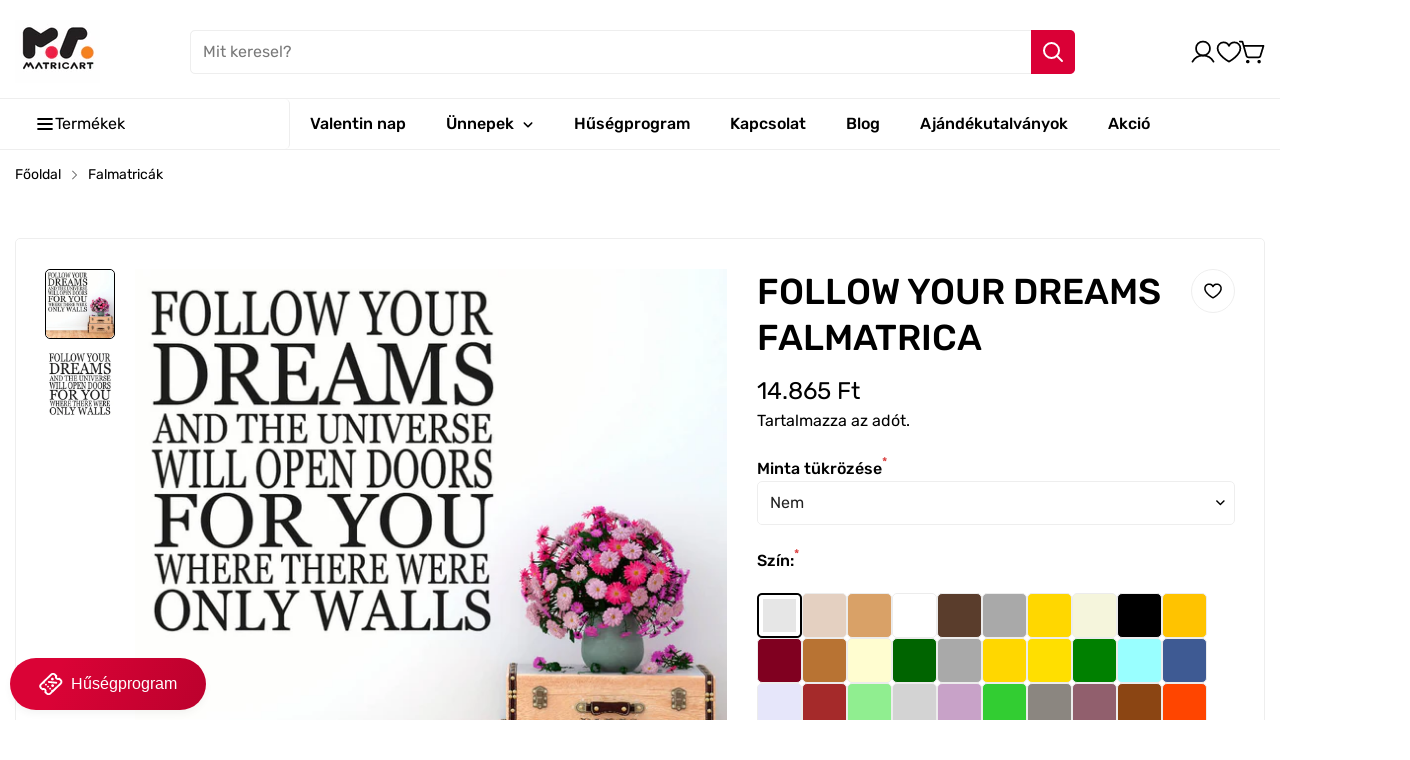

--- FILE ---
content_type: text/html; charset=utf-8
request_url: https://matricart.hu/products/follow-dreams
body_size: 82600
content:
<!doctype html>
<html
  class="no-js "
  lang="hu"
  data-template="product"
>
  <head>
    <meta charset="utf-8">
    <meta http-equiv="X-UA-Compatible" content="IE=edge">
    <meta name="viewport" content="width=device-width, initial-scale=1, maximum-scale=1.0, user-scalable=0">
    <meta name="theme-color" content="#000000"><link rel="canonical" href="https://matricart.hu/products/follow-dreams">
<link href="//matricart.hu/cdn/shop/t/11/assets/grid.css?v=110776282767031809871739972451" rel="stylesheet" type="text/css" media="all" />
<link href="//matricart.hu/cdn/shop/t/11/assets/base.css?v=133621936356548925241739972451" rel="stylesheet" type="text/css" media="all" />
<link href="//matricart.hu/cdn/shop/t/11/assets/modules.css?v=99818029341353796831739972451" rel="stylesheet" type="text/css" media="all" />
<link href="//matricart.hu/cdn/shop/t/11/assets/vendor.css?v=3901215515505418141739972451" rel="stylesheet" type="text/css" media="all" />


<link rel="preconnect" href="https://cdn.shopify.com" crossorigin>

<link href="//matricart.hu/cdn/shop/t/11/assets/vendor.min.js?v=19922018759545177631739972451" as="script" rel="preload">

<link rel="icon" type="image/png" href="//matricart.hu/cdn/shop/files/fav-matricart.png?crop=center&height=32&v=1710862650&width=32"><title class="product">FOLLOW YOUR DREAMS FALMATRICA</title><meta name="description" content="Öntapadó matrica, mely színezett, öntött vinyl alapanyagból készül kontúr vágással. Felhasználása beltérben ajánlott! Felhasználási területe: festett (száraz) falfelületek, műanyag és üveg felületek Nem ajánlott: nyirkos és 2-nél több rétegben festett falfelületekre, fára Tisztítás: enyhén nyirkos textillel,  vagy papí"><meta property="og:site_name" content="matricart">
<meta property="og:url" content="https://matricart.hu/products/follow-dreams">
<meta property="og:title" content="FOLLOW YOUR DREAMS FALMATRICA">
<meta property="og:type" content="product">
<meta property="og:description" content="Öntapadó matrica, mely színezett, öntött vinyl alapanyagból készül kontúr vágással. Felhasználása beltérben ajánlott! Felhasználási területe: festett (száraz) falfelületek, műanyag és üveg felületek Nem ajánlott: nyirkos és 2-nél több rétegben festett falfelületekre, fára Tisztítás: enyhén nyirkos textillel,  vagy papí"><meta property="og:image" content="http://matricart.hu/cdn/shop/products/OT0038.jpg?v=1691103265">
<meta property="og:image:secure_url" content="https://matricart.hu/cdn/shop/products/OT0038.jpg?v=1691103265">
<meta property="og:image:width" content="1000">
<meta property="og:image:height" content="1000"><meta property="og:price:amount" content="14.865">
<meta property="og:price:currency" content="HUF"><meta name="twitter:card" content="summary_large_image">
<meta name="twitter:title" content="FOLLOW YOUR DREAMS FALMATRICA">
<meta name="twitter:description" content="Öntapadó matrica, mely színezett, öntött vinyl alapanyagból készül kontúr vágással. Felhasználása beltérben ajánlott! Felhasználási területe: festett (száraz) falfelületek, műanyag és üveg felületek Nem ajánlott: nyirkos és 2-nél több rétegben festett falfelületekre, fára Tisztítás: enyhén nyirkos textillel,  vagy papí">

<style>
  @font-face {  font-family: M-Heading-Font;  font-weight:400;  src: url(https://cdn.shopify.com/s/files/1/0042/0750/9567/files/Rubik-Regular.ttf?v=1622776767);  font-display: swap;}@font-face {  font-family: M-Heading-Font;  font-weight:500;  src: url(https://cdn.shopify.com/s/files/1/0042/0750/9567/files/Rubik-Medium.ttf?v=1622776767);  font-display: swap;}:root {  --font-stack-header: 'M-Heading-Font';  --font-weight-header: 500;}@font-face {  font-family: M-Body-Font;  font-weight:400;  src: url(https://cdn.shopify.com/s/files/1/0042/0750/9567/files/Rubik-Regular.ttf?v=1622776767);  font-display: swap;}@font-face {  font-family: M-Body-Font;  font-weight:500;  src: url(https://cdn.shopify.com/s/files/1/0042/0750/9567/files/Rubik-Medium.ttf?v=1622776767);  font-display: swap;}:root {  --font-stack-body: 'M-Body-Font';  --font-weight-body: 400;;}
</style>
<style>
html {
  font-size: calc(var(--font-base-size, 16) * 1px);
  -webkit-font-smoothing: antialiased;
  height: 100%;
  scroll-behavior: smooth;
}
body {
  margin: 0;
  font-family: var(--font-stack-body);
  font-weight: var(--font-weight-body);
  font-style: var(--font-style-body);
  color: rgb(var(--color-foreground));
  font-size: calc(var(--font-base-size, 16) * 1px);
  line-height: calc(var(--base-line-height) * 1px);
  background-color: rgb(var(--color-background));
  position: relative;
  min-height: 100%;
}

body {
  overflow-x: hidden;
}

html.prevent-scroll,
html.prevent-scroll body {
  height: auto;
  overflow: hidden;
}

h1, .h1, 
h2, .h2, 
h3, .h3, 
h4, .h4, 
h5, .h5, 
h6, .h6 {
  font-family: var(--font-stack-header);
  font-weight: var(--font-weight-header);
  font-style: var(--font-style-header);
  color: rgb(var(--color-foreground));
  line-height: normal;
  letter-spacing: var(--header-letter-spacing);
}
h1, .h1 {
  font-size:calc(((var(--font-h1-mobile))/ (var(--font-base-size))) * 1rem);
  line-height: 1.278;
}

h2, .h2 {
  font-size:calc(((var(--font-h2-mobile))/ (var(--font-base-size))) * 1rem);
  line-height: 1.267;
}

h3, .h3 {
  font-size: calc(((var(--font-h3-mobile)) / (var(--font-base-size))) * 1rem);
  line-height: 1.36;
}

h4, .h4 {
  font-size: calc(((var(--font-h4-mobile)) / (var(--font-base-size))) * 1rem);
  line-height: 1.4;
}

h5, .h5 {
  font-size: calc(((var(--font-h5-mobile)) / (var(--font-base-size))) * 1rem);
  line-height: 1.5;
}

h6, .h6 {
  font-size: calc(((var(--font-h6-mobile)) / (var(--font-base-size))) * 1rem);
  line-height: 1.5;
}

@media only screen and (min-width: 768px) {
  .h1, h1{
    font-size:calc(((var(--font-h1-tablet))/ (var(--font-base-size))) * 1rem);
    line-height: 1.238;
  }
  .h2, h2{
    font-size:calc(((var(--font-h2-tablet))/ (var(--font-base-size))) * 1rem);
    line-height: 1.235;
  }
  h3, .h3 {
    font-size: calc(((var(--font-h3-tablet)) / (var(--font-base-size))) * 1rem);
    line-height: 1.36;
  }
  h4, .h4 {
    font-size: calc(((var(--font-h4-tablet)) / (var(--font-base-size))) * 1rem);
    line-height: 1.4;
  }
}

@media only screen and (min-width: 1280px){
  .h1, h1{
    font-size:calc(((var(--font-h1-desktop))/ (var(--font-base-size))) * 1rem);
    line-height: 1.167;
  }
  .h2, h2{
    font-size:calc(((var(--font-h2-desktop))/ (var(--font-base-size))) * 1rem);
    line-height: 1.238;
  }
  h3, .h3 {
    font-size: calc(((var(--font-h3-desktop)) / (var(--font-base-size))) * 1rem);
    line-height: 1.278;
  }
  h4, .h4 {
    font-size: calc(((var(--font-h4-desktop)) / (var(--font-base-size))) * 1rem);
    line-height: 1.333;
  }
  h5, .h5 {
    font-size: calc(((var(--font-h5-desktop)) / (var(--font-base-size))) * 1rem);
  }
  h6, .h6 {
    font-size: calc(((var(--font-h6-desktop)) / (var(--font-base-size))) * 1rem);
  }
}
[style*="--aspect-ratio"] {
  position: relative;
  overflow: hidden;
}
[style*="--aspect-ratio"]:before {
  display: block;
  width: 100%;
  content: "";
  height: 0px;
}
[style*="--aspect-ratio"] > *:first-child {
  top: 0;
  left: 0;
  right: 0;
  position: absolute !important;
  object-fit: cover;
  width: 100%;
  height: 100%;
}
[style*="--aspect-ratio"]:before {
  padding-top: calc(100% / (0.0001 + var(--aspect-ratio, 16/9)));
}
@media ( max-width: 767px ) {
  [style*="--aspect-ratio"]:before {
    padding-top: calc(100% / (0.0001 + var(--aspect-ratio-mobile, var(--aspect-ratio, 16/9)) ));
  }
}
.swiper-wrapper {
  display: flex;
}
.swiper:not(.swiper-initialized) .swiper-slide {
  width: calc(100% / var(--items, 1));
  flex: 0 0 auto;
}
@media(max-width: 1023px) {
  .swiper:not(.swiper-initialized) .swiper-slide {
    min-width: 40vw;
    flex: 0 0 auto;
  }
}
@media (max-width: 767px) {
  .swiper:not(.swiper-initialized) .swiper-slide {
    min-width: 66vw;
    flex: 0 0 auto;
  }
}

@media (max-width: 1440px) {
  .m-show-bubble {
    padding-right: var(--header-top-spacing-right, 26px) !important;
  }
}

@media (min-width: 768px) and (max-width: 1440px) {
  .m-slider-controls--nav-outside .m-slider-controls__button {
    color: rgba(var(--text-black),1);
    background: rgba(var(--bg-white),1);
    border: 1px solid rgb(var(--color-border));
    border-radius: 9999px;
    box-shadow: 0 4px 24px #0000001f;
    transition: var(--m-duration-default, .25s) all;
  }

  .m-slider-controls--nav-outside .m-slider-controls__button svg {
    width: 16px !important;
    height: 16px !important;
  }

  .m-slider-controls--nav-outside .m-slider-controls__button svg path {
    stroke-width: 3px;
  }

  .m-slider-controls--nav-outside .m-slider-controls__button-prev {
    left: calc(var(--m-button-size)/-2 + var(--column-gap)/2) !important;
  }

  .m-slider-controls--nav-outside .m-slider-controls__button-next {
    right: calc(var(--m-button-size) / -2 + var(--column-gap) / 2) !important;
  }
}
</style>

    

    <link href="//matricart.hu/cdn/shop/t/11/assets/grid.css?v=110776282767031809871739972451" rel="stylesheet" type="text/css" media="all" />
    <link href="//matricart.hu/cdn/shop/t/11/assets/base.css?v=133621936356548925241739972451" rel="stylesheet" type="text/css" media="all" />
    <link href="//matricart.hu/cdn/shop/t/11/assets/modules.css?v=99818029341353796831739972451" rel="stylesheet" type="text/css" media="all" />

    
<style data-shopify>
:root,.m-color-background-1, .tippy-box[data-theme~='m-color-background-1'] {
  		--color-background: 255,255,255;
  		
  			--gradient-background: #ffffff;
  		
  		--color-foreground: 0,0,0;
  		--color-foreground-secondary: 0,0,0;
  		--color-button: 218,0,54;
  		--color-button-text: 255,255,255;
  		--color-outline-button: 255,255,255;
  		--color-outline-button-text: 0,0,0;
  		--color-secondary-button: 242,242,242;
  		--color-secondary-button-text: 0,0,0;
  		--color-border: 238,238,238;
  		--color-price-sale: 224,43,43;
  		--color-price-regular: 0,0,0;
  		--color-form-field: 245,245,245;
  		--color-form-field-text: 34,34,34;
  		--color-tooltip: 34,34,34;
  		--color-tooltip-text: 255,255,255;
  		--color-primary: 218,0,54;
  	}
  
.m-color-background-2, .tippy-box[data-theme~='m-color-background-2'] {
  		--color-background: 255,255,255;
  		
  			--gradient-background: #ffffff;
  		
  		--color-foreground: 255,255,255;
  		--color-foreground-secondary: 102,102,102;
  		--color-button: 221,29,29;
  		--color-button-text: 255,255,255;
  		--color-outline-button: 255,255,255;
  		--color-outline-button-text: 255,255,255;
  		--color-secondary-button: 242,242,242;
  		--color-secondary-button-text: 0,0,0;
  		--color-border: 238,238,238;
  		--color-price-sale: 224,43,43;
  		--color-price-regular: 102,102,102;
  		--color-form-field: 242,242,242;
  		--color-form-field-text: 0,0,0;
  		--color-tooltip: 0,0,0;
  		--color-tooltip-text: 255,255,255;
  		--color-primary: 184,33,33;
  	}
  
.m-color-background-3, .tippy-box[data-theme~='m-color-background-3'] {
  		--color-background: 17,17,17;
  		
  			--gradient-background: #111111;
  		
  		--color-foreground: 255,255,255;
  		--color-foreground-secondary: 238,238,238;
  		--color-button: 255,255,255;
  		--color-button-text: 0,0,0;
  		--color-outline-button: 17,17,17;
  		--color-outline-button-text: 255,255,255;
  		--color-secondary-button: 255,255,255;
  		--color-secondary-button-text: 0,0,0;
  		--color-border: 238,238,238;
  		--color-price-sale: 224,43,43;
  		--color-price-regular: 255,255,255;
  		--color-form-field: 255,255,255;
  		--color-form-field-text: 102,102,102;
  		--color-tooltip: 255,255,255;
  		--color-tooltip-text: 0,0,0;
  		--color-primary: 255,255,255;
  	}
  
.m-color-background-4, .tippy-box[data-theme~='m-color-background-4'] {
  		--color-background: 184,33,33;
  		
  			--gradient-background: #b82121;
  		
  		--color-foreground: 255,255,255;
  		--color-foreground-secondary: 238,238,238;
  		--color-button: 255,255,255;
  		--color-button-text: 0,0,0;
  		--color-outline-button: 184,33,33;
  		--color-outline-button-text: 255,255,255;
  		--color-secondary-button: 255,255,255;
  		--color-secondary-button-text: 0,0,0;
  		--color-border: 238,238,238;
  		--color-price-sale: 224,213,43;
  		--color-price-regular: 255,255,255;
  		--color-form-field: 255,255,255;
  		--color-form-field-text: 0,0,0;
  		--color-tooltip: 0,0,0;
  		--color-tooltip-text: 255,255,255;
  		--color-primary: 34,34,34;
  	}
  
.m-color-background-5, .tippy-box[data-theme~='m-color-background-5'] {
  		--color-background: 214,99,50;
  		
  			--gradient-background: #d66332;
  		
  		--color-foreground: 255,255,255;
  		--color-foreground-secondary: 238,238,238;
  		--color-button: 255,255,255;
  		--color-button-text: 0,0,0;
  		--color-outline-button: 214,99,50;
  		--color-outline-button-text: 255,255,255;
  		--color-secondary-button: 242,242,242;
  		--color-secondary-button-text: 0,0,0;
  		--color-border: 238,238,238;
  		--color-price-sale: 224,43,43;
  		--color-price-regular: 255,255,255;
  		--color-form-field: 255,255,255;
  		--color-form-field-text: 34,34,34;
  		--color-tooltip: 34,34,34;
  		--color-tooltip-text: 255,255,255;
  		--color-primary: 255,255,255;
  	}
  
.m-color-scheme-3417e297-69ca-47eb-a501-a572ad16afc6, .tippy-box[data-theme~='m-color-scheme-3417e297-69ca-47eb-a501-a572ad16afc6'] {
  		--color-background: 62,123,194;
  		
  			--gradient-background: #3e7bc2;
  		
  		--color-foreground: 255,255,255;
  		--color-foreground-secondary: 238,238,238;
  		--color-button: 255,255,255;
  		--color-button-text: 255,255,255;
  		--color-outline-button: 62,123,194;
  		--color-outline-button-text: 255,255,255;
  		--color-secondary-button: 242,242,242;
  		--color-secondary-button-text: 0,0,0;
  		--color-border: 238,238,238;
  		--color-price-sale: 224,43,43;
  		--color-price-regular: 238,238,238;
  		--color-form-field: 255,255,255;
  		--color-form-field-text: 0,0,0;
  		--color-tooltip: 0,0,0;
  		--color-tooltip-text: 255,255,255;
  		--color-primary: 255,255,255;
  	}
  
.m-color-scheme-9c21390e-0511-452e-b0a1-6b0e8edb9611, .tippy-box[data-theme~='m-color-scheme-9c21390e-0511-452e-b0a1-6b0e8edb9611'] {
  		--color-background: 255,255,255;
  		
  			--gradient-background: #ffffff;
  		
  		--color-foreground: 0,0,0;
  		--color-foreground-secondary: 102,102,102;
  		--color-button: 255,255,255;
  		--color-button-text: 0,0,0;
  		--color-outline-button: 255,255,255;
  		--color-outline-button-text: 255,255,255;
  		--color-secondary-button: 242,242,242;
  		--color-secondary-button-text: 0,0,0;
  		--color-border: 238,238,238;
  		--color-price-sale: 224,43,43;
  		--color-price-regular: 102,102,102;
  		--color-form-field: 255,255,255;
  		--color-form-field-text: 0,0,0;
  		--color-tooltip: 0,0,0;
  		--color-tooltip-text: 255,255,255;
  		--color-primary: 0,0,0;
  	}
  
.m-color-scheme-04d06026-8992-48b2-b8bc-b839f16c3229, .tippy-box[data-theme~='m-color-scheme-04d06026-8992-48b2-b8bc-b839f16c3229'] {
  		--color-background: 226,230,229;
  		
  			--gradient-background: #e2e6e5;
  		
  		--color-foreground: 0,0,0;
  		--color-foreground-secondary: 102,102,102;
  		--color-button: 255,255,255;
  		--color-button-text: 0,0,0;
  		--color-outline-button: 226,230,229;
  		--color-outline-button-text: 0,0,0;
  		--color-secondary-button: 242,242,242;
  		--color-secondary-button-text: 0,0,0;
  		--color-border: 238,238,238;
  		--color-price-sale: 184,33,33;
  		--color-price-regular: 102,102,102;
  		--color-form-field: 255,255,255;
  		--color-form-field-text: 0,0,0;
  		--color-tooltip: 0,0,0;
  		--color-tooltip-text: 255,255,255;
  		--color-primary: 0,0,0;
  	}
  
.m-color-scheme-334000ed-bef7-4592-9d12-5a19d23071ef, .tippy-box[data-theme~='m-color-scheme-334000ed-bef7-4592-9d12-5a19d23071ef'] {
  		--color-background: 255,255,255;
  		
  			--gradient-background: #ffffff;
  		
  		--color-foreground: 0,0,0;
  		--color-foreground-secondary: 102,102,102;
  		--color-button: 0,0,0;
  		--color-button-text: 255,255,255;
  		--color-outline-button: 255,255,255;
  		--color-outline-button-text: 0,0,0;
  		--color-secondary-button: 242,242,242;
  		--color-secondary-button-text: 0,0,0;
  		--color-border: 238,238,238;
  		--color-price-sale: 224,43,43;
  		--color-price-regular: 102,102,102;
  		--color-form-field: 255,255,255;
  		--color-form-field-text: 0,0,0;
  		--color-tooltip: 0,0,0;
  		--color-tooltip-text: 255,255,255;
  		--color-primary: 0,0,0;
  	}
  
.m-color-scheme-91f2a942-8e5e-4b50-b5a4-d66e4682cb05, .tippy-box[data-theme~='m-color-scheme-91f2a942-8e5e-4b50-b5a4-d66e4682cb05'] {
  		--color-background: 250,250,250;
  		
  			--gradient-background: #fafafa;
  		
  		--color-foreground: 0,0,0;
  		--color-foreground-secondary: 102,102,102;
  		--color-button: 0,0,0;
  		--color-button-text: 255,255,255;
  		--color-outline-button: 250,250,250;
  		--color-outline-button-text: 0,0,0;
  		--color-secondary-button: 242,242,242;
  		--color-secondary-button-text: 0,0,0;
  		--color-border: 219,219,219;
  		--color-price-sale: 224,43,43;
  		--color-price-regular: 102,102,102;
  		--color-form-field: 255,255,255;
  		--color-form-field-text: 34,34,34;
  		--color-tooltip: 34,34,34;
  		--color-tooltip-text: 255,255,255;
  		--color-primary: 34,34,34;
  	}
  

  body, .m-color-background-1, .m-color-background-2, .m-color-background-3, .m-color-background-4, .m-color-background-5, .m-color-scheme-3417e297-69ca-47eb-a501-a572ad16afc6, .m-color-scheme-9c21390e-0511-452e-b0a1-6b0e8edb9611, .m-color-scheme-04d06026-8992-48b2-b8bc-b839f16c3229, .m-color-scheme-334000ed-bef7-4592-9d12-5a19d23071ef, .m-color-scheme-91f2a942-8e5e-4b50-b5a4-d66e4682cb05 {
  	color: rgb(var(--color-foreground));
  	background-color: rgb(var(--color-background));
  }:root {     /* ANIMATIONS */  	--m-duration-short: .1s;     --m-duration-default: .25s;     --m-duration-long: .5s;     --m-duration-image: .65s;     --m-duration-animate: 1s;     --m-animation-duration: 400ms;  	--m-easing: cubic-bezier(.33, 0, 0, 1);     --m-animation-fade-in-up: m-fade-in-up var(--m-animation-duration) cubic-bezier(0, 0, 0.3, 1) forwards;     --m-animation-fade-in-left: m-fade-in-left var(--m-animation-duration) cubic-bezier(0, 0, 0.3, 1) forwards;     --m-animation-fade-in-right: m-fade-in-right var(--m-animation-duration) cubic-bezier(0, 0, 0.3, 1) forwards;     --m-animation-fade-in-left-rtl: m-fade-in-left-rtl var(--m-animation-duration) cubic-bezier(0, 0, 0.3, 1) forwards;     --m-animation-fade-in-right-rtl: m-fade-in-right-rtl var(--m-animation-duration) cubic-bezier(0, 0, 0.3, 1) forwards;     --m-animation-fade-in: m-fade-in calc(var(--m-animation-duration) * 2) cubic-bezier(0, 0, 0.3, 1);     --m-animation-zoom-fade: m-zoom-fade var(--m-animation-duration) ease forwards;  	/* BODY */  	--base-line-height: 24;  	/* BUTTONS */  	--btn-letter-spacing: 0px;  	--btn-border-radius: 5px;  	--btn-border-width: 1px;  	--btn-line-height: 23px;  	  	/* INPUTS */  	--inputs-border-width: 1px;  	--inputs-radius: 5px;  	/* Notification */  	--color-success: #3a8735;  	--color-warning: #ff706b;  	--color-info: #959595;  	/* CUSTOM COLOR */  	--text-black: 0,0,0;  	--text-white: 255,255,255;  	--bg-black: 0,0,0;  	--bg-white: 255,255,255;  	--rounded-full: 9999px;  	--bg-card-placeholder: rgba(243,243,243,1);  	--arrow-select-box: url(//matricart.hu/cdn/shop/t/11/assets/ar-down.svg?v=92728264558441377851739972451);  	/* FONT SIZES */  	--font-base-size: 16;     --font-base-small-size: 14;  	--font-btn-size: 16px;  	--font-btn-weight: 500;  	--font-h1-desktop: 60;  	--font-h1-tablet: 42;  	--font-h1-mobile: 36;  	--font-h2-desktop: 42;  	--font-h2-tablet: 33;  	--font-h2-mobile: 29;  	--font-h3-desktop: 36;  	--font-h3-tablet: 28;  	--font-h3-mobile: 25;  	--font-h4-desktop: 24;  	--font-h4-tablet: 19;  	--font-h4-mobile: 19;  	--font-h5-desktop: 18;  	--font-h5-mobile: 16;  	--font-h6-desktop: 16;  	--font-h6-mobile: 16;  	--header-letter-spacing: 0px;     --arrow-down-url: url(//matricart.hu/cdn/shop/t/11/assets/arrow-down.svg?v=157552497485556416461739972451);     --arrow-down-white-url: url(//matricart.hu/cdn/shop/t/11/assets/arrow-down-white.svg?v=70535736727834135531739972451);     --product-title-line-clamp: 3;  	/* LAYOUT */  	--page-width: 1440px;  	/* BADGES */  	--badge-radius: 5px;     /* Corner radius */     --boxed-radius: 5px;     --product-card-corner-radius: 5px;     --collection-card-corner-radius: 5px;     --article-card-corner-radius: 5px;     --corner-radius: 5px;  }
</style><link rel="stylesheet" href="//matricart.hu/cdn/shop/t/11/assets/search.css?v=83262119129953817561739972451" media="print" onload="this.media='all'">
<link rel="stylesheet" href="//matricart.hu/cdn/shop/t/11/assets/cart.css?v=35578845646018369831739972451" media="print" onload="this.media='all'">

<noscript><link href="//matricart.hu/cdn/shop/t/11/assets/search.css?v=83262119129953817561739972451" rel="stylesheet" type="text/css" media="all" /></noscript>
<noscript><link href="//matricart.hu/cdn/shop/t/11/assets/cart.css?v=35578845646018369831739972451" rel="stylesheet" type="text/css" media="all" /></noscript><link href="//matricart.hu/cdn/shop/t/11/assets/vendor.css?v=3901215515505418141739972451" rel="stylesheet" type="text/css" media="all" /><link rel="stylesheet" href="//matricart.hu/cdn/shop/t/11/assets/custom-style.css?v=17041353022878122931739972451" media="print" onload="this.media='all'">
<link rel="stylesheet" href="//matricart.hu/cdn/shop/t/11/assets/custom.css?v=139748708000607420231739972451" media="print" onload="this.media='all'">
<noscript><link href="//matricart.hu/cdn/shop/t/11/assets/custom-style.css?v=17041353022878122931739972451" rel="stylesheet" type="text/css" media="all" /></noscript>
<noscript><link href="//matricart.hu/cdn/shop/t/11/assets/custom.css?v=139748708000607420231739972451" rel="stylesheet" type="text/css" media="all" /></noscript>




<script src="//matricart.hu/cdn/shop/t/11/assets/product-list.js?v=80955542728629219951739972451" defer="defer"></script>


    <!-- Google tag (gtag.js) --> 
    <script async src="https://www.googletagmanager.com/gtag/js?id=AW-11115110446"></script> <script> window.dataLayer = window.dataLayer || []; function gtag(){dataLayer.push(arguments);} gtag('js', new Date()); gtag('config', 'AW-11115110446'); </script>

    <script>
      /*
      *
      * Add tax-number to the cart item on change, this way it is added to the cart
      *
      */
      document.addEventListener("DOMContentLoaded", function () {
          var taxNumberInput = document.getElementById("tax-number");

          taxNumberInput.addEventListener("change", function () {
              var xhr = new XMLHttpRequest();
              xhr.open("POST", "/cart.js", true);
              xhr.setRequestHeader("Content-Type", "application/json");

              xhr.onreadystatechange = function () {
                  if (xhr.readyState === XMLHttpRequest.DONE) {
                      // Handle the response if needed
                  }
              };

              var data = {
                  attributes: {
                      "tax-number": taxNumberInput.value
                  }
              };

              xhr.send(JSON.stringify(data));
          });

      });
    </script>

    <script src="//matricart.hu/cdn/shop/t/11/assets/vendor.min.js?v=19922018759545177631739972451" defer="defer"></script>
    <script src="//matricart.hu/cdn/shop/t/11/assets/theme-global.js?v=69126782751941750151739972451" defer="defer"></script><script src="//matricart.hu/cdn/shop/t/11/assets/animations.js?v=174930867133414800151739972451" defer="defer"></script><script>window.performance && window.performance.mark && window.performance.mark('shopify.content_for_header.start');</script><meta name="google-site-verification" content="LsDLl9VtR3Nq7F6VpkhyM6lMJYbLR3x5jXRzKpIAH38">
<meta id="shopify-digital-wallet" name="shopify-digital-wallet" content="/71024312617/digital_wallets/dialog">
<link rel="alternate" type="application/json+oembed" href="https://matricart.hu/products/follow-dreams.oembed">
<script async="async" src="/checkouts/internal/preloads.js?locale=hu-HU"></script>
<script id="shopify-features" type="application/json">{"accessToken":"c00a8d878fc6668aa0967d6ab22e6e20","betas":["rich-media-storefront-analytics"],"domain":"matricart.hu","predictiveSearch":true,"shopId":71024312617,"locale":"hu"}</script>
<script>var Shopify = Shopify || {};
Shopify.shop = "matricart.myshopify.com";
Shopify.locale = "hu";
Shopify.currency = {"active":"HUF","rate":"1.0"};
Shopify.country = "HU";
Shopify.theme = {"name":"Copy of Matricart.hu - Megamog 1.0","id":177687593337,"schema_name":"Megamog","schema_version":"1.0.0","theme_store_id":null,"role":"main"};
Shopify.theme.handle = "null";
Shopify.theme.style = {"id":null,"handle":null};
Shopify.cdnHost = "matricart.hu/cdn";
Shopify.routes = Shopify.routes || {};
Shopify.routes.root = "/";</script>
<script type="module">!function(o){(o.Shopify=o.Shopify||{}).modules=!0}(window);</script>
<script>!function(o){function n(){var o=[];function n(){o.push(Array.prototype.slice.apply(arguments))}return n.q=o,n}var t=o.Shopify=o.Shopify||{};t.loadFeatures=n(),t.autoloadFeatures=n()}(window);</script>
<script id="shop-js-analytics" type="application/json">{"pageType":"product"}</script>
<script defer="defer" async type="module" src="//matricart.hu/cdn/shopifycloud/shop-js/modules/v2/client.init-shop-cart-sync_DGf6IQRe.hu.esm.js"></script>
<script defer="defer" async type="module" src="//matricart.hu/cdn/shopifycloud/shop-js/modules/v2/chunk.common_DXNxTWkv.esm.js"></script>
<script defer="defer" async type="module" src="//matricart.hu/cdn/shopifycloud/shop-js/modules/v2/chunk.modal_CVfUphK8.esm.js"></script>
<script type="module">
  await import("//matricart.hu/cdn/shopifycloud/shop-js/modules/v2/client.init-shop-cart-sync_DGf6IQRe.hu.esm.js");
await import("//matricart.hu/cdn/shopifycloud/shop-js/modules/v2/chunk.common_DXNxTWkv.esm.js");
await import("//matricart.hu/cdn/shopifycloud/shop-js/modules/v2/chunk.modal_CVfUphK8.esm.js");

  window.Shopify.SignInWithShop?.initShopCartSync?.({"fedCMEnabled":true,"windoidEnabled":true});

</script>
<script>(function() {
  var isLoaded = false;
  function asyncLoad() {
    if (isLoaded) return;
    isLoaded = true;
    var urls = ["https:\/\/backend.pickupbird.com\/api\/v1\/public\/script-tag?backendShopDomain=matricart.myshopify.com\u0026ecomUniqueId=qVH0fWbfahJVqwvjlrEMb30F4Y9eYCXXaOZb1yrR8Y5IeMNz4BgEZWA1M2DdbecE\u0026mapjs=1\u0026shop=matricart.myshopify.com","https:\/\/tools.luckyorange.com\/core\/lo.js?site-id=63e3bca5\u0026shop=matricart.myshopify.com"];
    for (var i = 0; i < urls.length; i++) {
      var s = document.createElement('script');
      s.type = 'text/javascript';
      s.async = true;
      s.src = urls[i];
      var x = document.getElementsByTagName('script')[0];
      x.parentNode.insertBefore(s, x);
    }
  };
  if(window.attachEvent) {
    window.attachEvent('onload', asyncLoad);
  } else {
    window.addEventListener('load', asyncLoad, false);
  }
})();</script>
<script id="__st">var __st={"a":71024312617,"offset":3600,"reqid":"99f7d39a-891e-4b6b-8f87-104fafaeb4f2-1769238669","pageurl":"matricart.hu\/products\/follow-dreams","u":"7320adf720fd","p":"product","rtyp":"product","rid":8226061058345};</script>
<script>window.ShopifyPaypalV4VisibilityTracking = true;</script>
<script id="captcha-bootstrap">!function(){'use strict';const t='contact',e='account',n='new_comment',o=[[t,t],['blogs',n],['comments',n],[t,'customer']],c=[[e,'customer_login'],[e,'guest_login'],[e,'recover_customer_password'],[e,'create_customer']],r=t=>t.map((([t,e])=>`form[action*='/${t}']:not([data-nocaptcha='true']) input[name='form_type'][value='${e}']`)).join(','),a=t=>()=>t?[...document.querySelectorAll(t)].map((t=>t.form)):[];function s(){const t=[...o],e=r(t);return a(e)}const i='password',u='form_key',d=['recaptcha-v3-token','g-recaptcha-response','h-captcha-response',i],f=()=>{try{return window.sessionStorage}catch{return}},m='__shopify_v',_=t=>t.elements[u];function p(t,e,n=!1){try{const o=window.sessionStorage,c=JSON.parse(o.getItem(e)),{data:r}=function(t){const{data:e,action:n}=t;return t[m]||n?{data:e,action:n}:{data:t,action:n}}(c);for(const[e,n]of Object.entries(r))t.elements[e]&&(t.elements[e].value=n);n&&o.removeItem(e)}catch(o){console.error('form repopulation failed',{error:o})}}const l='form_type',E='cptcha';function T(t){t.dataset[E]=!0}const w=window,h=w.document,L='Shopify',v='ce_forms',y='captcha';let A=!1;((t,e)=>{const n=(g='f06e6c50-85a8-45c8-87d0-21a2b65856fe',I='https://cdn.shopify.com/shopifycloud/storefront-forms-hcaptcha/ce_storefront_forms_captcha_hcaptcha.v1.5.2.iife.js',D={infoText:'hCaptcha által védett',privacyText:'Adatvédelem',termsText:'Használati feltételek'},(t,e,n)=>{const o=w[L][v],c=o.bindForm;if(c)return c(t,g,e,D).then(n);var r;o.q.push([[t,g,e,D],n]),r=I,A||(h.body.append(Object.assign(h.createElement('script'),{id:'captcha-provider',async:!0,src:r})),A=!0)});var g,I,D;w[L]=w[L]||{},w[L][v]=w[L][v]||{},w[L][v].q=[],w[L][y]=w[L][y]||{},w[L][y].protect=function(t,e){n(t,void 0,e),T(t)},Object.freeze(w[L][y]),function(t,e,n,w,h,L){const[v,y,A,g]=function(t,e,n){const i=e?o:[],u=t?c:[],d=[...i,...u],f=r(d),m=r(i),_=r(d.filter((([t,e])=>n.includes(e))));return[a(f),a(m),a(_),s()]}(w,h,L),I=t=>{const e=t.target;return e instanceof HTMLFormElement?e:e&&e.form},D=t=>v().includes(t);t.addEventListener('submit',(t=>{const e=I(t);if(!e)return;const n=D(e)&&!e.dataset.hcaptchaBound&&!e.dataset.recaptchaBound,o=_(e),c=g().includes(e)&&(!o||!o.value);(n||c)&&t.preventDefault(),c&&!n&&(function(t){try{if(!f())return;!function(t){const e=f();if(!e)return;const n=_(t);if(!n)return;const o=n.value;o&&e.removeItem(o)}(t);const e=Array.from(Array(32),(()=>Math.random().toString(36)[2])).join('');!function(t,e){_(t)||t.append(Object.assign(document.createElement('input'),{type:'hidden',name:u})),t.elements[u].value=e}(t,e),function(t,e){const n=f();if(!n)return;const o=[...t.querySelectorAll(`input[type='${i}']`)].map((({name:t})=>t)),c=[...d,...o],r={};for(const[a,s]of new FormData(t).entries())c.includes(a)||(r[a]=s);n.setItem(e,JSON.stringify({[m]:1,action:t.action,data:r}))}(t,e)}catch(e){console.error('failed to persist form',e)}}(e),e.submit())}));const S=(t,e)=>{t&&!t.dataset[E]&&(n(t,e.some((e=>e===t))),T(t))};for(const o of['focusin','change'])t.addEventListener(o,(t=>{const e=I(t);D(e)&&S(e,y())}));const B=e.get('form_key'),M=e.get(l),P=B&&M;t.addEventListener('DOMContentLoaded',(()=>{const t=y();if(P)for(const e of t)e.elements[l].value===M&&p(e,B);[...new Set([...A(),...v().filter((t=>'true'===t.dataset.shopifyCaptcha))])].forEach((e=>S(e,t)))}))}(h,new URLSearchParams(w.location.search),n,t,e,['guest_login'])})(!0,!0)}();</script>
<script integrity="sha256-4kQ18oKyAcykRKYeNunJcIwy7WH5gtpwJnB7kiuLZ1E=" data-source-attribution="shopify.loadfeatures" defer="defer" src="//matricart.hu/cdn/shopifycloud/storefront/assets/storefront/load_feature-a0a9edcb.js" crossorigin="anonymous"></script>
<script data-source-attribution="shopify.dynamic_checkout.dynamic.init">var Shopify=Shopify||{};Shopify.PaymentButton=Shopify.PaymentButton||{isStorefrontPortableWallets:!0,init:function(){window.Shopify.PaymentButton.init=function(){};var t=document.createElement("script");t.src="https://matricart.hu/cdn/shopifycloud/portable-wallets/latest/portable-wallets.hu.js",t.type="module",document.head.appendChild(t)}};
</script>
<script data-source-attribution="shopify.dynamic_checkout.buyer_consent">
  function portableWalletsHideBuyerConsent(e){var t=document.getElementById("shopify-buyer-consent"),n=document.getElementById("shopify-subscription-policy-button");t&&n&&(t.classList.add("hidden"),t.setAttribute("aria-hidden","true"),n.removeEventListener("click",e))}function portableWalletsShowBuyerConsent(e){var t=document.getElementById("shopify-buyer-consent"),n=document.getElementById("shopify-subscription-policy-button");t&&n&&(t.classList.remove("hidden"),t.removeAttribute("aria-hidden"),n.addEventListener("click",e))}window.Shopify?.PaymentButton&&(window.Shopify.PaymentButton.hideBuyerConsent=portableWalletsHideBuyerConsent,window.Shopify.PaymentButton.showBuyerConsent=portableWalletsShowBuyerConsent);
</script>
<script>
  function portableWalletsCleanup(e){e&&e.src&&console.error("Failed to load portable wallets script "+e.src);var t=document.querySelectorAll("shopify-accelerated-checkout .shopify-payment-button__skeleton, shopify-accelerated-checkout-cart .wallet-cart-button__skeleton"),e=document.getElementById("shopify-buyer-consent");for(let e=0;e<t.length;e++)t[e].remove();e&&e.remove()}function portableWalletsNotLoadedAsModule(e){e instanceof ErrorEvent&&"string"==typeof e.message&&e.message.includes("import.meta")&&"string"==typeof e.filename&&e.filename.includes("portable-wallets")&&(window.removeEventListener("error",portableWalletsNotLoadedAsModule),window.Shopify.PaymentButton.failedToLoad=e,"loading"===document.readyState?document.addEventListener("DOMContentLoaded",window.Shopify.PaymentButton.init):window.Shopify.PaymentButton.init())}window.addEventListener("error",portableWalletsNotLoadedAsModule);
</script>

<script type="module" src="https://matricart.hu/cdn/shopifycloud/portable-wallets/latest/portable-wallets.hu.js" onError="portableWalletsCleanup(this)" crossorigin="anonymous"></script>
<script nomodule>
  document.addEventListener("DOMContentLoaded", portableWalletsCleanup);
</script>

<script id='scb4127' type='text/javascript' async='' src='https://matricart.hu/cdn/shopifycloud/privacy-banner/storefront-banner.js'></script><link id="shopify-accelerated-checkout-styles" rel="stylesheet" media="screen" href="https://matricart.hu/cdn/shopifycloud/portable-wallets/latest/accelerated-checkout-backwards-compat.css" crossorigin="anonymous">
<style id="shopify-accelerated-checkout-cart">
        #shopify-buyer-consent {
  margin-top: 1em;
  display: inline-block;
  width: 100%;
}

#shopify-buyer-consent.hidden {
  display: none;
}

#shopify-subscription-policy-button {
  background: none;
  border: none;
  padding: 0;
  text-decoration: underline;
  font-size: inherit;
  cursor: pointer;
}

#shopify-subscription-policy-button::before {
  box-shadow: none;
}

      </style>
<script id="sections-script" data-sections="header" defer="defer" src="//matricart.hu/cdn/shop/t/11/compiled_assets/scripts.js?v=2842"></script>
<script>window.performance && window.performance.mark && window.performance.mark('shopify.content_for_header.end');</script>

    <script>window.MinimogTheme = {};window.MinimogTheme.version = '3.5.0';window.MinimogTheme.storeURL = "matricart.hu";window.MinimogLibs = {};window.MinimogStrings = {  addToCart: "Kosárba",  soldOut: "Eladva",  unavailable: "Nem érhető el",  inStock: "Raktáron",  checkout: "Tovább a fizetésre",  viewCart: "Kosár megtekintése",  cartRemove: "Törlés",  zipcodeValidate: "Az irányítószám mező nem lehet üres",  noShippingRate: "Az Ön címére nincs szállítási díj.",  shippingRatesResult: "Megtaláltuk {{count}} szállítási díja(i) az Ön címére",  recommendTitle: "Ajánlás az Ön számára",  shipping: "Szállítás",  add: "Hozzáadás",  itemAdded: "A termék sikeresen a kosárba került",  requiredField: "Kérjük, töltse ki az összes kötelező mezőt (*) a kosárba tétel előtt!",  hours: "órák",  mins: "perc",  outOfStock: "Nincs raktáron",  sold: "Eladott",  available: "Elérhető",  preorder: "Előrendelés",  sold_out_items_message: "A termék már elfogyott.",  unitPrice: "Egységár",  unitPriceSeparator: "per",  cartError: "Hiba történt a kosár frissítése közben. ",  quantityError: "Nincs elég tétel.  [quantity] bal.",};window.MinimogThemeStyles = {  product: "https://matricart.hu/cdn/shop/t/11/assets/product.css?v=183682171652948606481739972451"};window.MinimogThemeScripts = {  productModel: "https://matricart.hu/cdn/shop/t/11/assets/product-model.js?v=116323143127740990381739972451",  productMedia: "https://matricart.hu/cdn/shop/t/11/assets/product-media.js?v=180524813483402361031739972451",  variantsPicker: "https://matricart.hu/cdn/shop/t/11/assets/variant-picker.js?v=79279468373482106071739972451",  instagram: "https://matricart.hu/cdn/shop/t/11/assets/instagram.js?v=140075868288217585251739972451"};window.MinimogSettings = {  design_mode: false,  requestPath: "\/products\/follow-dreams",  template: "product",  templateName: "product",productHandle: "follow-dreams",    productId: 8226061058345,currency_code: "HUF",  money_format: "{{amount_no_decimals_with_comma_separator}} Ft",  base_url: window.location.origin + Shopify.routes.root,  money_with_currency_format: "{{amount_no_decimals_with_comma_separator}} Ft","filter_color1.png":"\/\/matricart.hu\/cdn\/shop\/t\/11\/assets\/filter_color1.png?v=78634018895161890141739972451","filter_color1":"Világoszöld\/Fehér","filter_color2.png":"\/\/matricart.hu\/cdn\/shop\/t\/11\/assets\/filter_color2.png?v=159192289979999784461739972451","filter_color2":"Tölgy\/Antracit","filter_color3.png":"\/\/matricart.hu\/cdn\/shop\/t\/11\/assets\/filter_color3.png?v=69641219870269479971739972451","filter_color3":"Antracit\/Arany","filter_color4.png":"\/\/matricart.hu\/cdn\/shop\/t\/11\/assets\/filter_color4.png?v=4236047368930961461739972451","filter_color4":"Világoszöld\/Antracit","filter_color5.png":"\/\/matricart.hu\/cdn\/shop\/t\/11\/assets\/filter_color5.png?v=33637468956261263851739972451","filter_color5":"Világoszöld\/Teak","filter_color6.png":"\/\/matricart.hu\/cdn\/shop\/t\/11\/assets\/filter_color6.png?v=107925748132671321881739972451","filter_color6":"Antracit\/Nyír","filter_color7.png":"\/\/matricart.hu\/cdn\/shop\/t\/11\/assets\/filter_color7.png?v=72813113351982325531739972451","filter_color7":"Fehér\/Antracit","filter_color8.png":"\/\/matricart.hu\/cdn\/shop\/t\/11\/assets\/filter_color8.png?v=97668317693024589141739972451","filter_color8":"Antracit\/Gesztenye","filter_color9.png":"\/\/matricart.hu\/cdn\/shop\/t\/11\/assets\/filter_color9.png?v=167112402666993402261739972451","filter_color9":"Tölgy\/Világoszöld","filter_color10.png":"\/\/matricart.hu\/cdn\/shop\/t\/11\/assets\/filter_color10.png?v=181420387799324028111739972451","filter_color10":"Gesztenye\/Világoszöld","filter_color11.png":"\/\/matricart.hu\/cdn\/shop\/t\/11\/assets\/filter_color11.png?v=42929681551550147791739972451","filter_color11":"Nyír\/Világoszöld","filter_color12.png":"\/\/matricart.hu\/cdn\/shop\/t\/11\/assets\/filter_color12.png?v=142707250234291793581739972451","filter_color12":"Arany\/Világoszöld","filter_color13.png":"\/\/matricart.hu\/cdn\/shop\/t\/11\/assets\/filter_color13.png?v=110411947949692947901739972451","filter_color13":"Tölgy\/Kék","filter_color14.png":"\/\/matricart.hu\/cdn\/shop\/t\/11\/assets\/filter_color14.png?v=151204018203944109831739972451","filter_color14":"Szürke\/Kék","filter_color15.png":"\/\/matricart.hu\/cdn\/shop\/t\/11\/assets\/filter_color15.png?v=182861015786402906021739972451","filter_color15":"Nyír\/Zöld","filter_color16.png":"\/\/matricart.hu\/cdn\/shop\/t\/11\/assets\/filter_color16.png?v=1920780560291864991739972451","filter_color16":"Fehér\/Szürke","filter_color17.png":"\/\/matricart.hu\/cdn\/shop\/t\/11\/assets\/filter_color17.png?v=137208639306814264481739972451","filter_color17":"Antracit\/Türkiz","filter_color18.png":"\/\/matricart.hu\/cdn\/shop\/t\/11\/assets\/filter_color18.png?v=78844363156921518111739972451","filter_color18":"Fehér\/Rózsaszín","filter_color19.png":"\/\/matricart.hu\/cdn\/shop\/t\/11\/assets\/filter_color19.png?v=48821127078064703351739972451","filter_color19":"Fehér\/Türkiz","filter_color20.png":"\/\/matricart.hu\/cdn\/shop\/t\/11\/assets\/filter_color20.png?v=184413928797491514151739972451","filter_color20":"Teak\/Szürke","filter_color21.png":"\/\/matricart.hu\/cdn\/shop\/t\/11\/assets\/filter_color21.png?v=35634476665200633971739972451","filter_color21":"Sötétkék\/Türkiz","filter_color22.png":"\/\/matricart.hu\/cdn\/shop\/t\/11\/assets\/filter_color22.png?v=50543796244731297861739972451","filter_color22":"Nyír\/Lila","filter_color23.png":"\/\/matricart.hu\/cdn\/shop\/t\/11\/assets\/filter_color23.png?v=1188203951397301631739972451","filter_color23":"Teak\/Rózsaszín","filter_color24.png":"\/\/matricart.hu\/cdn\/shop\/t\/11\/assets\/filter_color24.png?v=177595416468987846191739972451","filter_color24":"Sötétszürke\/Türkiz","filter_color25.png":"\/\/matricart.hu\/cdn\/shop\/t\/11\/assets\/filter_color25.png?v=164080942201926069221739972451","filter_color25":"Fehér\/Magenta","filter_color26.png":"\/\/matricart.hu\/cdn\/shop\/t\/11\/assets\/filter_color26.png?v=144448288802372067751739972451","filter_color26":"Fehér\/Kék","filter_color27.png":"\/\/matricart.hu\/cdn\/shop\/t\/11\/assets\/filter_color27.png?v=160233438517477046501739972451","filter_color27":"Világoskék\/Nyír","filter_color28.png":"\/\/matricart.hu\/cdn\/shop\/t\/11\/assets\/filter_color28.png?v=315155688258674981739972451","filter_color28":"Arany\/Fehér","filter_color29.png":"\/\/matricart.hu\/cdn\/shop\/t\/11\/assets\/filter_color29.png?v=145787931307024493001739972451","filter_color29":"Világoszöld\/Fehér","filter_color30.png":"\/\/matricart.hu\/cdn\/shop\/t\/11\/assets\/filter_color30.png?v=132460798419036422871739972451","filter_color30":"Arany\/Fekete","filter_color31.png":"\/\/matricart.hu\/cdn\/shop\/t\/11\/assets\/filter_color31.png?v=92037369732387371931739972451","filter_color31":"Szürke\/Rózsaszín","filter_color32.png":"\/\/matricart.hu\/cdn\/shop\/t\/11\/assets\/filter_color32.png?v=54893821569370331521739972451","filter_color32":"Teak\/Nyír","filter_color33.png":"\/\/matricart.hu\/cdn\/shop\/t\/11\/assets\/filter_color33.png?v=77888313682578848611739972451","filter_color33":"Nyír\/Fehér","filter_color34.png":"\/\/matricart.hu\/cdn\/shop\/t\/11\/assets\/filter_color34.png?v=91090017638510949761739972451","filter_color34":"Antracit\/Arany","filter_color35.png":"\/\/matricart.hu\/cdn\/shop\/t\/11\/assets\/filter_color35.png?v=62770128738608602581739972451","filter_color35":"Teak\/Gesztenye","filter_color36.png":"\/\/matricart.hu\/cdn\/shop\/t\/11\/assets\/filter_color36.png?v=174889593367593951001739972451","filter_color36":"Fehér\/Narancs","filter_color37.png":"\/\/matricart.hu\/cdn\/shop\/t\/11\/assets\/filter_color37.png?v=83845905730771448251739972451","filter_color37":"Rózsaszín\/Viola","filter_color38.png":"\/\/matricart.hu\/cdn\/shop\/t\/11\/assets\/filter_color38.png?v=64483213823701527561739972451","filter_color38":"Viola\/Rózsaszín","filter_color39.png":"\/\/matricart.hu\/cdn\/shop\/t\/11\/assets\/filter_color39.png?v=13424978073892186311739972451","filter_color39":"Piros\/Sárga","filter_color40.png":"\/\/matricart.hu\/cdn\/shop\/t\/11\/assets\/filter_color40.png?v=68871602879731988361739972451","filter_color40":"Sárga\/Piros","filter_color41.png":"\/\/matricart.hu\/cdn\/shop\/t\/11\/assets\/filter_color41.png?v=7012180920575202191739972451","filter_color41":"Fehér\/Zöld","filter_color42.png":"\/\/matricart.hu\/cdn\/shop\/t\/11\/assets\/filter_color42.png?v=164998790380363532781739972451","filter_color42":"Fehér\/Teak","filter_color43.png":"\/\/matricart.hu\/cdn\/shop\/t\/11\/assets\/filter_color43.png?v=125047840121348947161739972451","filter_color43":"Tölgy\/Szürke","filter_color44.png":"\/\/matricart.hu\/cdn\/shop\/t\/11\/assets\/filter_color44.png?v=76683299237372902961739972451","filter_color44":"Nyír\/Szürke","filter_color45.png":"\/\/matricart.hu\/cdn\/shop\/t\/11\/assets\/filter_color45.png?v=172082348433686052851739972451","filter_color45":"Teak\/Bézs","filter_color46.png":"\/\/matricart.hu\/cdn\/shop\/t\/11\/assets\/filter_color46.png?v=75015036058495637741739972451","filter_color46":"Bézs\/Sárga","filter_color47.png":"\/\/matricart.hu\/cdn\/shop\/t\/11\/assets\/filter_color47.png?v=83313577577620713351739972451","filter_color47":"Antracit\/Bézs","filter_color48.png":"\/\/matricart.hu\/cdn\/shop\/t\/11\/assets\/filter_color48.png?v=177091763781685002831739972451","filter_color48":"Világosszürke","filter_color49.png":"\/\/matricart.hu\/cdn\/shop\/t\/11\/assets\/filter_color49.png?v=86769678985711979471739972451","filter_color49":"Tölgy\/Fehér","filter_color50.png":"\/\/matricart.hu\/cdn\/shop\/t\/11\/assets\/filter_color50.png?v=36818984645497537981739972451","filter_color50":"Meleg fehér",theme: {    id: 177687593337,    name: "Copy of Matricart.hu - Megamog 1.0",    role: "main",    version: "3.0.1",    online_store_version: "2.0",    preview_url: "https://matricart.hu?preview_theme_id=177687593337",  },  shop_domain: "https:\/\/matricart.hu",  shop_locale: {    published: [{"shop_locale":{"locale":"hu","enabled":true,"primary":true,"published":true}}],    current: "hu",    primary: "hu",  },  routes: {    root: "\/",    cart: "\/cart",    product_recommendations_url: "\/recommendations\/products",    cart_add_url: '/cart/add',    cart_change_url: '/cart/change',    cart_update_url: '/cart/update',    predictive_search_url: '/search/suggest',    search_url: '/search'  },  hide_unavailable_product_options: true,  pcard_image_ratio: "1\/1",  cookie_consent_allow: "Allow Cookies",  cookie_consent_message: "This website uses cookies to ensure you get the best experience on our website.",  cookie_consent_placement: "bottom",  cookie_consent_learnmore_link: "https:\/\/www.cookiesandyou.com\/",  cookie_consent_learnmore: "Learn more",  cookie_consent_theme: "white",  cookie_consent_decline: "Decline",  show_cookie_consent: false,  product_colors: "red: #FF6961,\nyellow: #FDDA76,\nblack: #000000,\nblue: #8DB4D2,\ngreen: #C1E1C1,\npurple: #B19CD9,\nsilver: #EEEEEF,\nwhite: #FFFFFF,\nbrown: #836953,\nlight-brown: #feb035,\ndark-turquoise: #23cddc,\norange: #FFB347,\ntan: #E9D1BF,\nviolet: #B490B0,\npink: #FFD1DC,\ngrey: #E0E0E0,\nsky: #96BDC6,\npale-leaf: #CCD4BF,\nFehér: #E6E6E6,\nNyír: #E4D0C1,\nTölgy: #D9A167,\nGesztenye: #AF673A,\nTeak: #5A3D2C,\nAntracit: #271C14,\nArany: #D9B047,",  use_ajax_atc: true,  discount_code_enable: true,  enable_cart_drawer: true,  pcard_show_lowest_prices: false,  date_now: "2026\/01\/24  8:11:00+0100 (CET)",  foxKitBaseUrl: "foxkit.app"};</script>

<script>
  function __setSwatchesOptions() {
    try {
      MinimogSettings._colorSwatches = []
      MinimogSettings._imageSwatches = []
  
      MinimogSettings.product_colors
        .split(',').filter(Boolean)
        .forEach(colorSwatch => {
          const [key, value] = colorSwatch.split(':')
          MinimogSettings._colorSwatches.push({
            key: key.trim().toLowerCase(),
            value: value && value.trim() || ''
          })
        })
  
      Object.keys(MinimogSettings).forEach(key => {
        if (key.includes('filter_color') && !key.includes('.png')) {
          if (MinimogSettings[`${key}.png`]) {
            MinimogSettings._imageSwatches.push({
              key: MinimogSettings[key].toLowerCase(),
              value: MinimogSettings[`${key}.png`]
            })
          }
        }
      })
    } catch (e) {
      console.error('Failed to convert color/image swatch structure!', e)
    }
  }

  __setSwatchesOptions();
</script>

    <script>
      document.documentElement.className = document.documentElement.className.replace('no-js', 'js');
      if (Shopify.designMode) {
        document.documentElement.classList.add('shopify-design-mode');
      }
    </script>
    



<!-- BEGIN app block: shopify://apps/foxkit-sales-boost/blocks/foxkit-theme-helper/13f41957-6b79-47c1-99a2-e52431f06fff -->
<style data-shopify>
  
  :root {
  	--foxkit-border-radius-btn: 5px;
  	--foxkit-height-btn: 45px;
  	--foxkit-btn-primary-bg: #212121;
  	--foxkit-btn-primary-text: #FFFFFF;
  	--foxkit-btn-primary-hover-bg: #000000;
  	--foxkit-btn-primary-hover-text: #FFFFFF;
  	--foxkit-btn-secondary-bg: #FFFFFF;
  	--foxkit-btn-secondary-text: #000000;
  	--foxkit-btn-secondary-hover-bg: #000000;
  	--foxkit-btn-secondary-hover-text: #FFFFFF;
  	--foxkit-text-color: #666666;
  	--foxkit-heading-text-color: #000000;
  	--foxkit-prices-color: #000000;
  	--foxkit-badge-color: #DA3F3F;
  	--foxkit-border-color: #ebebeb;
  }
  
  .foxkit-critical-hidden {
  	display: none !important;
  }
</style>
<script>
   var ShopifyRootUrl = "\/";
   var _useRootBaseUrl = null
   window.FoxKitThemeHelperEnabled = true;
   window.FoxKitPlugins = window.FoxKitPlugins || {}
   window.FoxKitStrings = window.FoxKitStrings || {}
   window.FoxKitAssets = window.FoxKitAssets || {}
   window.FoxKitModules = window.FoxKitModules || {}
   window.FoxKitSettings = {
     discountPrefix: "FX",
     showWaterMark: null,
     multipleLanguages: null,
     primaryLocale: true,
     combineWithProductDiscounts: true,
     enableAjaxAtc: true,
     discountApplyBy: "discount_code",
     foxKitBaseUrl: "foxkit.app",
     shopDomain: "https:\/\/matricart.hu",
     baseUrl: _useRootBaseUrl ? "/" : ShopifyRootUrl.endsWith('/') ? ShopifyRootUrl : ShopifyRootUrl + '/',
     currencyCode: "HUF",
     moneyFormat: !!window.MinimogTheme ? window.MinimogSettings.money_format : "{{amount_no_decimals_with_comma_separator}} Ft",
     moneyWithCurrencyFormat: "{{amount_no_decimals_with_comma_separator}} Ft",
     template: "product",
     templateName: "product",
     optimizePerformance: false,product: Object.assign({"id":8226061058345,"title":"FOLLOW YOUR DREAMS FALMATRICA","handle":"follow-dreams","description":"\u003cdiv\u003eÖntapadó matrica, mely színezett, öntött vinyl alapanyagból készül kontúr vágással. Felhasználása beltérben ajánlott!\u003cbr\u003e\n\u003c\/div\u003e\n\u003cdiv\u003eFelhasználási területe: festett (száraz) falfelületek, műanyag és üveg felületek\u003c\/div\u003e\n\u003cdiv\u003eNem ajánlott: nyirkos és 2-nél több rétegben festett falfelületekre, fára\u003c\/div\u003e\n\u003cdiv\u003eTisztítás: enyhén nyirkos textillel,  vagy papírtörlővel, kerülve a marós tisztítószereket, mert azok a színét fakíthatják\u003cbr\u003e\n\u003c\/div\u003e\n\u003cdiv\u003eFelrakás: A felrakási útmutató\u003cspan\u003e \u003c\/span\u003e\u003ca href=\"https:\/\/matricart.hu\/pages\/hasznalati-utmutatok\"\u003e\u003cb\u003eide kattintva\u003cspan\u003e \u003c\/span\u003e\u003c\/b\u003e\u003c\/a\u003emegtekinthető\u003c\/div\u003e\n\u003cdiv\u003eMivel az általunk forgalmazott matricákat cégünk gyártja, egyedi méretben is és szöveges, esetleg képi kiegészítéssel is el tudjuk készíteni őket grafikai díj ellenében! Egyedi matrica megrendelés esetén vedd fel velünk a kapcsolatot\u003cspan\u003e \u003c\/span\u003e\u003ca href=\"https:\/\/matricart.hu\/pages\/contact\"\u003e\u003cb\u003eide kattintva.\u003c\/b\u003e\u003c\/a\u003e\n\u003c\/div\u003e","published_at":"2023-04-19T22:29:04+02:00","created_at":"2023-04-19T22:29:06+02:00","vendor":"Matricart","type":"FALMATRICÁK \u003e Idézetek | FALMATRICÁK \u003e Iroda | FALMATRICÁK \u003e Otthon","tags":[],"price":775005,"price_min":775005,"price_max":3341415,"available":true,"price_varies":true,"compare_at_price":null,"compare_at_price_min":0,"compare_at_price_max":0,"compare_at_price_varies":false,"variants":[{"id":45028310810921,"title":"100SZ x 100M","option1":"100SZ x 100M","option2":null,"option3":null,"sku":"OT0038","requires_shipping":true,"taxable":true,"featured_image":null,"available":true,"name":"FOLLOW YOUR DREAMS FALMATRICA - 100SZ x 100M","public_title":"100SZ x 100M","options":["100SZ x 100M"],"price":1486485,"weight":1300,"compare_at_price":null,"inventory_management":null,"barcode":"OT0038","requires_selling_plan":false,"selling_plan_allocations":[]},{"id":44848847257897,"title":"50SZ x 50M","option1":"50SZ x 50M","option2":null,"option3":null,"sku":"OT0038","requires_shipping":true,"taxable":true,"featured_image":null,"available":true,"name":"FOLLOW YOUR DREAMS FALMATRICA - 50SZ x 50M","public_title":"50SZ x 50M","options":["50SZ x 50M"],"price":775005,"weight":575,"compare_at_price":null,"inventory_management":null,"barcode":"OT0038","requires_selling_plan":false,"selling_plan_allocations":[]},{"id":44848847290665,"title":"150SZ x 150M","option1":"150SZ x 150M","option2":null,"option3":null,"sku":"OT0038","requires_shipping":true,"taxable":true,"featured_image":null,"available":true,"name":"FOLLOW YOUR DREAMS FALMATRICA - 150SZ x 150M","public_title":"150SZ x 150M","options":["150SZ x 150M"],"price":3341415,"weight":1300,"compare_at_price":null,"inventory_management":null,"barcode":"OT0038","requires_selling_plan":false,"selling_plan_allocations":[]}],"images":["\/\/matricart.hu\/cdn\/shop\/products\/OT0038.jpg?v=1691103265","\/\/matricart.hu\/cdn\/shop\/files\/OT0038-02.jpg?v=1712311835"],"featured_image":"\/\/matricart.hu\/cdn\/shop\/products\/OT0038.jpg?v=1691103265","options":["Méret"],"media":[{"alt":null,"id":34425793741097,"position":1,"preview_image":{"aspect_ratio":1.0,"height":1000,"width":1000,"src":"\/\/matricart.hu\/cdn\/shop\/products\/OT0038.jpg?v=1691103265"},"aspect_ratio":1.0,"height":1000,"media_type":"image","src":"\/\/matricart.hu\/cdn\/shop\/products\/OT0038.jpg?v=1691103265","width":1000},{"alt":null,"id":37768833892649,"position":2,"preview_image":{"aspect_ratio":1.0,"height":1001,"width":1001,"src":"\/\/matricart.hu\/cdn\/shop\/files\/OT0038-02.jpg?v=1712311835"},"aspect_ratio":1.0,"height":1001,"media_type":"image","src":"\/\/matricart.hu\/cdn\/shop\/files\/OT0038-02.jpg?v=1712311835","width":1001}],"requires_selling_plan":false,"selling_plan_groups":[],"content":"\u003cdiv\u003eÖntapadó matrica, mely színezett, öntött vinyl alapanyagból készül kontúr vágással. Felhasználása beltérben ajánlott!\u003cbr\u003e\n\u003c\/div\u003e\n\u003cdiv\u003eFelhasználási területe: festett (száraz) falfelületek, műanyag és üveg felületek\u003c\/div\u003e\n\u003cdiv\u003eNem ajánlott: nyirkos és 2-nél több rétegben festett falfelületekre, fára\u003c\/div\u003e\n\u003cdiv\u003eTisztítás: enyhén nyirkos textillel,  vagy papírtörlővel, kerülve a marós tisztítószereket, mert azok a színét fakíthatják\u003cbr\u003e\n\u003c\/div\u003e\n\u003cdiv\u003eFelrakás: A felrakási útmutató\u003cspan\u003e \u003c\/span\u003e\u003ca href=\"https:\/\/matricart.hu\/pages\/hasznalati-utmutatok\"\u003e\u003cb\u003eide kattintva\u003cspan\u003e \u003c\/span\u003e\u003c\/b\u003e\u003c\/a\u003emegtekinthető\u003c\/div\u003e\n\u003cdiv\u003eMivel az általunk forgalmazott matricákat cégünk gyártja, egyedi méretben is és szöveges, esetleg képi kiegészítéssel is el tudjuk készíteni őket grafikai díj ellenében! Egyedi matrica megrendelés esetén vedd fel velünk a kapcsolatot\u003cspan\u003e \u003c\/span\u003e\u003ca href=\"https:\/\/matricart.hu\/pages\/contact\"\u003e\u003cb\u003eide kattintva.\u003c\/b\u003e\u003c\/a\u003e\n\u003c\/div\u003e"}, {
       variants: [{"id":45028310810921,"title":"100SZ x 100M","option1":"100SZ x 100M","option2":null,"option3":null,"sku":"OT0038","requires_shipping":true,"taxable":true,"featured_image":null,"available":true,"name":"FOLLOW YOUR DREAMS FALMATRICA - 100SZ x 100M","public_title":"100SZ x 100M","options":["100SZ x 100M"],"price":1486485,"weight":1300,"compare_at_price":null,"inventory_management":null,"barcode":"OT0038","requires_selling_plan":false,"selling_plan_allocations":[]},{"id":44848847257897,"title":"50SZ x 50M","option1":"50SZ x 50M","option2":null,"option3":null,"sku":"OT0038","requires_shipping":true,"taxable":true,"featured_image":null,"available":true,"name":"FOLLOW YOUR DREAMS FALMATRICA - 50SZ x 50M","public_title":"50SZ x 50M","options":["50SZ x 50M"],"price":775005,"weight":575,"compare_at_price":null,"inventory_management":null,"barcode":"OT0038","requires_selling_plan":false,"selling_plan_allocations":[]},{"id":44848847290665,"title":"150SZ x 150M","option1":"150SZ x 150M","option2":null,"option3":null,"sku":"OT0038","requires_shipping":true,"taxable":true,"featured_image":null,"available":true,"name":"FOLLOW YOUR DREAMS FALMATRICA - 150SZ x 150M","public_title":"150SZ x 150M","options":["150SZ x 150M"],"price":3341415,"weight":1300,"compare_at_price":null,"inventory_management":null,"barcode":"OT0038","requires_selling_plan":false,"selling_plan_allocations":[]}],
       selectedVariant: {"id":45028310810921,"title":"100SZ x 100M","option1":"100SZ x 100M","option2":null,"option3":null,"sku":"OT0038","requires_shipping":true,"taxable":true,"featured_image":null,"available":true,"name":"FOLLOW YOUR DREAMS FALMATRICA - 100SZ x 100M","public_title":"100SZ x 100M","options":["100SZ x 100M"],"price":1486485,"weight":1300,"compare_at_price":null,"inventory_management":null,"barcode":"OT0038","requires_selling_plan":false,"selling_plan_allocations":[]},
       hasOnlyDefaultVariant: false,
       collections: [{"id":442437075241,"handle":"dekoraciok-falmatricak","title":"Falmatricák","updated_at":"2026-01-20T13:41:43+01:00","body_html":"","published_at":"2024-02-06T09:40:23+01:00","sort_order":"best-selling","template_suffix":"","disjunctive":false,"rules":[{"column":"type","relation":"contains","condition":"FALMATRICÁK"}],"published_scope":"web","image":{"created_at":"2024-03-20T13:50:46+01:00","alt":null,"width":5000,"height":5001,"src":"\/\/matricart.hu\/cdn\/shop\/collections\/3D0019_2_3D_ABLAK_FALMATRICA_STEG-02.jpg?v=1710939046"}},{"id":465223254313,"handle":"falmatricak-iroda","title":"Iroda","updated_at":"2025-05-22T11:41:31+02:00","body_html":"","published_at":"2023-12-14T11:28:30+01:00","sort_order":"best-selling","template_suffix":"","disjunctive":false,"rules":[{"column":"type","relation":"contains","condition":"FALMATRICÁK \u003e Iroda"}],"published_scope":"web"},{"id":471611277609,"handle":"matrica","title":"Matrica","updated_at":"2026-01-20T13:41:43+01:00","body_html":"","published_at":"2024-04-25T12:47:11+02:00","sort_order":"best-selling","template_suffix":"matricak","disjunctive":true,"rules":[{"column":"type","relation":"contains","condition":"FALMATRICÁK"},{"column":"type","relation":"contains","condition":"AUTÓS MATRICÁK"},{"column":"type","relation":"contains","condition":"Mágnes matrica"},{"column":"type","relation":"contains","condition":"Lépcső matricák"},{"column":"type","relation":"contains","condition":"Hűtő matricák"},{"column":"type","relation":"contains","condition":"LAPTOP MATRICÁK"}],"published_scope":"web"}]
     }),routes: {
       root: "\/",
       cart: "\/cart",
       cart_add_url: '/cart/add',
       cart_change_url: '/cart/change',
       cart_update_url: '/cart/update'
     },
     dateNow: "2026\/01\/24  8:11:00+0100 (CET)",
     isMinimogTheme: !!window.MinimogTheme,
     designMode: false,
     pageType: "product",
     pageUrl: "\/products\/follow-dreams",
     selectors: null
   };window.FoxKitSettings.product.variants[0].inventory_quantity = 10;
  		window.FoxKitSettings.product.variants[0].inventory_policy = "continue";window.FoxKitSettings.product.variants[1].inventory_quantity = 10;
  		window.FoxKitSettings.product.variants[1].inventory_policy = "continue";window.FoxKitSettings.product.variants[2].inventory_quantity = 10;
  		window.FoxKitSettings.product.variants[2].inventory_policy = "continue";window.FoxKitSettings.product.selectedVariant.inventory_quantity = 10;
  		window.FoxKitSettings.product.selectedVariant.inventory_policy = "continue";
  

  FoxKitStrings = null;

  FoxKitAssets = {
    sizechart: "https:\/\/cdn.shopify.com\/extensions\/019be515-346b-7647-b3af-a9bd14da62c1\/foxkit-extensions-452\/assets\/size-chart.js",
    preorder: "https:\/\/cdn.shopify.com\/extensions\/019be515-346b-7647-b3af-a9bd14da62c1\/foxkit-extensions-452\/assets\/preorder.js",
    preorderBadge: "https:\/\/cdn.shopify.com\/extensions\/019be515-346b-7647-b3af-a9bd14da62c1\/foxkit-extensions-452\/assets\/preorder-badge.js",
    prePurchase: "https:\/\/cdn.shopify.com\/extensions\/019be515-346b-7647-b3af-a9bd14da62c1\/foxkit-extensions-452\/assets\/pre-purchase.js",
    prePurchaseStyle: "https:\/\/cdn.shopify.com\/extensions\/019be515-346b-7647-b3af-a9bd14da62c1\/foxkit-extensions-452\/assets\/pre-purchase.css",
    inCart: "https:\/\/cdn.shopify.com\/extensions\/019be515-346b-7647-b3af-a9bd14da62c1\/foxkit-extensions-452\/assets\/incart.js",
    inCartStyle: "https:\/\/cdn.shopify.com\/extensions\/019be515-346b-7647-b3af-a9bd14da62c1\/foxkit-extensions-452\/assets\/incart.css",
    productCountdown: "https:\/\/cdn.shopify.com\/extensions\/019be515-346b-7647-b3af-a9bd14da62c1\/foxkit-extensions-452\/assets\/product-countdown.css"
  }
  FoxKitPlugins.popUpLock = false
  FoxKitPlugins.luckyWheelLock = false

  
  
    FoxKitPlugins.Countdown = Object.values({}).filter(entry => entry.active).map(entry => ({...(entry || {}), locales: !FoxKitSettings.primaryLocale && entry?.locales?.[Shopify.locale]}))
    FoxKitPlugins.PreOrder = Object.values({}).filter(entry => entry.active)
    FoxKitPlugins.PrePurchase = Object.values({}).filter(entry => entry.active)
    FoxKitPlugins.InCart = Object.values({}).filter(entry => entry.active)
    FoxKitPlugins.QuantityDiscount = Object.values({}).filter(entry => entry.active).map(entry => ({...(entry || {}), locales: !FoxKitSettings.primaryLocale && entry?.locales?.[Shopify.locale]}))
    FoxKitPlugins.Bundle = Object.values({}).filter(entry => entry.active).map(entry => ({...(entry || {}), locales: !FoxKitSettings.primaryLocale && entry?.locales?.[Shopify.locale]}));
    FoxKitPlugins.Menus = Object.values({"6567326f17fd8b0b82c7f784":{"id":"6567326f17fd8b0b82c7f784","data":{"orders":{"layout":["f-1763374307XCwCe","f-17635645085yAjS","f-1739436291k3xiJ","f-1706781975eucv0","f-1714040909qA2IK","f-1718266362lh2iM","f-1701351209SGun9","f-1701261940GUzAO","f-1701444307joLNI","f-1702554541AFWBA","f-1701277965TSbkz","f-1714041092kJCW0","f-1702554911u8JuS","f-17140413731W7Bm","f-1702554989Pw6NN","f-1704800111d5Nz1"],"f-1701277965TSbkz":["f-1701278277tyoXT","f-1701278284tBGJi","f-170127948202B8L","f-1701279484zgUaN","f-1701279484t1BuL","f-1701279485qjQNi","f-1701279486lnAYb","f-1701279486R4dyJ","f-1701279487mg19c","f-17012796003hMr4","f-1701279619el2QG","f-1721112625pdI5T"],"f-1701351209SGun9":["f-1701351260p5rlx","f-17013513297wjnC","f-1701351350uzHoL","f-1701351376Laeec","f-17013513934W8eJ","f-1701351412Qc9WG","f-17013514319hGRX","f-1720431046S3NYc"],"f-1701444307joLNI":["f-1701444328pe3Jp","f-1701444346tU4Os","f-17014443566GzFx","f-1701444371q234m","f-1701444387W2mgI","f-1701444399BbeXO","f-1701444420vJBIB","f-1701444433Ip4ni","f-1701444471mDo1I"],"f-1702554541AFWBA":["f-17025545568XuQG","f-1702554585qyeGo","f-17025546025Tlgv"],"f-1702554911u8JuS":["f-1702555002cyGm9","f-1702555020meFNr","f-1702555020ZjPCJ","f-1702555020XJyPe","f-1702555020Bbyxd","f-1702555019tTXbt","f-1702555019GEBTL","f-1702555019ZabJx","f-1702555156A6LF8","f-1702555180RSB7Q","f-1702555180pwQby","f-1702555180EBipA","f-1702555180FMInX","f-1702555246kvoXC","f-1702555246Os2Vd"],"f-1704800111d5Nz1":["f-1704800403SY46L","f-1704800426Shqy9","f-17048009226KbhD","f-1704800935hMo9Q","f-1704800955xoSnk","f-1704800974akZ8T","f-1704800998DdIfb","f-1704801020MpXGm","f-1704801040SRC6U","f-1704801086PvFRs","f-1704801154tkxYI","f-1704801272Ozura","f-1704801295ECs1C","f-1711035948TN2Lv","f-1730990162xU20K"],"f-1714040909qA2IK":["f-1714040939ldrEy","f-1714040963lVcgr","f-1714041509E9rV4","f-1714041014FbqUe","f-1714040985QQaX7","f-1714041560il3by","f-1714124750p7ouV"],"f-1714041092kJCW0":["f-1714041117TmhnY","f-1714041134d0HUb"],"f-1718266362lh2iM":["f-1718267407M0HZj","f-1718350535FmNds","f-1718643082CK126","f-1718772201f0vPt","f-17187764437v6Ap"],"f-1718267407M0HZj":["f-1718267684thyVE","f-1718269392ZWMuu","f-1718269628tuFTS","f-1718270715fpNAa","f-1718279946oVTsc"],"f-17187764437v6Ap":["f-1718777126NoiQj","f-1718778001wkkdt","f-1718963370ruAsa","f-17189634231pyI6"],"f-1739436291k3xiJ":["f-17394364016lWac","f-1739436493z3JHK","f-1739436504RP4QL","f-1758202228ZIHv2","f-1758207043IzmWi","f-1758268565ge2Q3"]},"settings":{"renderMethod":"override","placement":"selector","cssSelector":"#m-megamenu-desktop-sections--21561747407145__729ed7ff-cd70-41ab-97b7-db284c5764d5","cssSelectorMobile":".m-foxkit-menu-mobile"},"design":{"layout":"vertical","vertical_menu_width":300,"container_width":"custom","menu_bg":"rgba(255, 255, 255, 1)","menu_text":"rgba(0,0,0,1)","menu_text_hover":"rgba(114, 114, 114, 1)","submenu_bg":"rgba(255,255,255,1)","submenu_text":"rgba(0,0,0,1)","submenu_text_hover":"rgba(0,0,0,1)","item_space":10}}}});
    FoxKitPlugins.Menus = FoxKitPlugins.Menus?.map((item) => {
      if (typeof item === 'string') return JSON.parse(item);
      return item;
    });
    FoxKitPlugins.MenuData = Object.values({"6567326f17fd8b0b82c7f784":{"id":"6567326f17fd8b0b82c7f784","data":{"f-1701261940GUzAO":{"title":"Faliképek","link":{"value":"\/collections\/falikepek","external":false},"icon":{"html":"\u003csvg id=\"Réteg_1\" data-name=\"Réteg 1\" xmlns=\"http:\/\/www.w3.org\/2000\/svg\" viewBox=\"0 0 141.73 141.73\"\u003e\u003cpath d=\"M115.64,40.52h-17c-2.55-1.72-13.29-9-20.06-13.59a8.57,8.57,0,0,0,.28-2,8.25,8.25,0,1,0-16.12,2.35c-6.79,4.62-17.09,11.59-19.59,13.27h-17a9,9,0,0,0-8.95,8.95v66.67a9,9,0,0,0,9,9h89.55a9,9,0,0,0,9-9V49.47A9,9,0,0,0,115.64,40.52ZM70.58,21.16a3.74,3.74,0,1,1-3.74,3.74A3.74,3.74,0,0,1,70.58,21.16Zm-5.44,9.89a8.14,8.14,0,0,0,11.14-.21c4.26,2.9,10,6.77,14.29,9.68H51.17C55.37,37.68,60.91,33.93,65.14,31.05Zm54.94,85.09a4.44,4.44,0,0,1-4.44,4.44H26.09a4.44,4.44,0,0,1-4.44-4.44V49.47A4.44,4.44,0,0,1,26.09,45h89.55a4.44,4.44,0,0,1,4.44,4.44Z\"\/\u003e\u003cpath d=\"M106.6,48.39H35.14a9,9,0,0,0-8.95,9v49.45a9,9,0,0,0,9,8.95H106.6a9,9,0,0,0,8.94-8.95V57.34A9,9,0,0,0,106.6,48.39ZM35.14,52.9H106.6A4.44,4.44,0,0,1,111,57.34v47h-4.92a3.51,3.51,0,0,0-.93-1.64L84.12,82.12a3.55,3.55,0,0,0-5,0L65.3,95.59l-7.88-7.71a4.28,4.28,0,0,0-5.94,0l-14,13.66a4.17,4.17,0,0,0-1.22,2.78H30.7v-47A4.44,4.44,0,0,1,35.14,52.9ZM81.61,86l18.78,18.34H72.62a4.23,4.23,0,0,0-1.23-2.77l-2.86-2.8ZM67.78,104.31H41.11l13.34-13Zm38.82,6.92H35.14a4.44,4.44,0,0,1-3.92-2.4h79.29A4.44,4.44,0,0,1,106.6,111.23Z\"\/\u003e\u003cpath d=\"M45.43,78.19a8.25,8.25,0,1,0-8.25-8.25A8.26,8.26,0,0,0,45.43,78.19Zm0-12a3.74,3.74,0,1,1-3.74,3.74A3.75,3.75,0,0,1,45.43,66.2Z\"\/\u003e\u003c\/svg\u003e","url":"https:\/\/cdn.shopify.com\/s\/files\/1\/0710\/2431\/2617\/files\/f-icon-falikep.svg?v=1714121117","size":24,"color":"#000000"},"submenu":{"layout":"dropdown","container":"full-width","columns":"5"},"show_on_desktop":true,"show_on_mobile":true,"type":"menu-item"},"f-1701277965TSbkz":{"title":"Pólók","link":{"value":"\/collections\/dekoraciok-polok","external":false},"icon":{"html":"\u003csvg id=\"Réteg_1\" data-name=\"Réteg 1\" xmlns=\"http:\/\/www.w3.org\/2000\/svg\" viewBox=\"0 0 141.73 141.73\"\u003e\u003cpath d=\"M102.73,119.4H39v-57L22.59,68.06,13.32,41.45,47.38,22.33H59.45l.31,1.87a11.8,11.8,0,0,0,5.06,7.9,11.41,11.41,0,0,0,12.09,0A11.8,11.8,0,0,0,82,24.2l.31-1.87H94.35l34.07,19.12-9.28,26.61-16.41-5.68ZM43.45,115H98.28V56.13L116.4,62.4,123,43.51,93.18,26.78H85.94a16.08,16.08,0,0,1-6.63,9.07,15.71,15.71,0,0,1-16.88,0,16.06,16.06,0,0,1-6.64-9.07H48.55L18.75,43.51,25.33,62.4l18.12-6.27Z\"\/\u003e\u003c\/svg\u003e","url":"https:\/\/cdn.shopify.com\/s\/files\/1\/0710\/2431\/2617\/files\/f-icon-polo.svg?v=1714121117","size":24,"color":"#000000"},"submenu":{"layout":"mega","container":"full-width","columns":"4"},"badge":{"enable":false},"show_on_desktop":true,"show_on_mobile":true,"type":"menu-item"},"f-1701278277tyoXT":{"title":"Sport\/Zene","link":{"value":"\/collections\/polok-sport-zene","external":false},"icon":{"html":"","url":"","size":24,"color":"#000000"},"show_on_desktop":true,"show_on_mobile":true,"addonsBlock":"","type":"submenu-item"},"f-1701278284tBGJi":{"title":"Páros","link":{"value":"\/collections\/polok-paros","external":false},"icon":{"html":"","url":"","size":24,"color":"#000000"},"show_on_desktop":true,"show_on_mobile":true,"type":"submenu-item"},"f-170127948202B8L":{"title":"Művészet","link":{"value":"\/collections\/polok-muveszet","external":false},"icon":{"html":"","url":"","size":24,"color":"#000000"},"show_on_desktop":true,"show_on_mobile":true,"type":"submenu-item"},"f-1701279484zgUaN":{"title":"Modern\/Retro","link":{"value":"\/collections\/polok-modern-retro","external":false},"icon":{"html":"","url":"","size":24,"color":"#000000"},"show_on_desktop":true,"show_on_mobile":true,"type":"submenu-item"},"f-1701279484t1BuL":{"title":"Járművek","link":{"value":"\/collections\/polok-jarmuvek","external":false},"icon":{"html":"","url":"","size":24,"color":"#000000"},"show_on_desktop":true,"show_on_mobile":true,"type":"submenu-item"},"f-1701279485qjQNi":{"title":"Hobbi","link":{"value":"\/collections\/polok-hobbi","external":false},"icon":{"html":"","url":"","size":24,"color":"#000000"},"show_on_desktop":true,"show_on_mobile":true,"type":"submenu-item"},"f-1701279486lnAYb":{"title":"Gyerekek","link":{"value":"\/collections\/polok-gyerekek","external":false},"icon":{"html":"","url":"","size":24,"color":"#000000"},"show_on_desktop":true,"show_on_mobile":true,"type":"submenu-item"},"f-1701279486R4dyJ":{"title":"Felnőtt","link":{"value":"\/collections\/polok-felnott","external":false},"icon":{"html":"","url":"","size":24,"color":"#000000"},"show_on_desktop":true,"show_on_mobile":true,"type":"submenu-item"},"f-1701279487mg19c":{"title":"Egyéb","link":{"value":"\/collections\/polok-egyeb","external":false},"icon":{"html":"","url":"","size":24,"color":"#000000"},"show_on_desktop":true,"show_on_mobile":true,"type":"submenu-item"},"f-17012796003hMr4":{"title":"Család","link":{"value":"\/collections\/polok-csalad","external":false},"icon":{"html":"","url":"","size":24,"color":"#000000"},"show_on_desktop":true,"show_on_mobile":true,"type":"submenu-item"},"f-1701279619el2QG":{"title":"Állatok","link":{"value":"\/collections\/polok-allatok","external":false},"icon":{"html":"","url":"","size":24,"color":"#000000"},"show_on_desktop":true,"show_on_mobile":true,"type":"submenu-item"},"f-1701351209SGun9":{"title":"Esküvő","link":{"value":"\/collections\/eskuvo","external":false},"icon":{"html":"\u003csvg id=\"Réteg_1\" data-name=\"Réteg 1\" xmlns=\"http:\/\/www.w3.org\/2000\/svg\" viewBox=\"0 0 141.73 141.73\"\u003e\u003cdefs\u003e\u003cstyle\u003e.cls-1{fill:#050505;}\u003c\/style\u003e\u003c\/defs\u003e\u003cpath class=\"cls-1\" d=\"M52.87,118.09a35.84,35.84,0,0,1-2-71.62c.68,0,1.35,0,2,0a33.6,33.6,0,0,1,4,.23c.81.08,1.6.21,2.39.36a35.13,35.13,0,0,1,9.33,3.07c1,.48,2,1,2.88,1.57a36.64,36.64,0,0,1,6.93,5.52,35.76,35.76,0,0,1,0,50.16,22.72,22.72,0,0,0,2.9,1.15,38.66,38.66,0,0,0,0-52.46,39,39,0,0,0-6.93-6c-.94-.62-1.9-1.21-2.88-1.74a38.61,38.61,0,0,0-9.32-3.65q-.86-.23-1.74-.39c6.62-4.73,10.49-9.77,10.5-13.38a11.84,11.84,0,0,0-1.16-5.1A9.64,9.64,0,0,0,58,21.33,10,10,0,0,0,54,24a9.78,9.78,0,0,0-11.43-2.34,9.78,9.78,0,0,0-4.33,4.13,11.53,11.53,0,0,0-1.18,5.1c0,3.53,3.72,8.42,10.07,13.06a38.71,38.71,0,0,0,5.72,77,38.1,38.1,0,0,0,9.31-1.13c-1-.74-2-1.51-2.89-2.33A34.93,34.93,0,0,1,52.87,118.09Z\"\/\u003e\u003cpath class=\"cls-1\" d=\"M90.15,43.54a38.25,38.25,0,0,0-9.32,1.14c1,.73,2,1.52,2.89,2.33a35,35,0,0,1,6.43-.59,35.84,35.84,0,1,1,0,71.67,34.82,34.82,0,0,1-6.41-.59,34.45,34.45,0,0,1-9.35-3.07,32.22,32.22,0,0,1-2.88-1.58,35.78,35.78,0,0,1-6.92-55.68A30.12,30.12,0,0,0,61.72,56a38.71,38.71,0,0,0,6.91,58.4c.94.62,1.9,1.21,2.88,1.75a38.38,38.38,0,0,0,9.34,3.66,38,38,0,0,0,9.3,1.13,38.71,38.71,0,1,0,0-77.42Z\"\/\u003e\u003c\/svg\u003e","url":"https:\/\/cdn.shopify.com\/s\/files\/1\/0710\/2431\/2617\/files\/f-icon-eskuvo.svg?v=1714121117","size":24,"color":"#000000"},"submenu":{"layout":"mega","container":"full-width","columns":"4","contentContainer":false,"trigger":"hover"},"show_on_desktop":true,"show_on_mobile":true,"type":"menu-item"},"f-1701351260p5rlx":{"title":"Esküvői asztalszámok","link":{"value":"\/collections\/eskuvoi-asztalszamok","external":false},"icon":{"html":"","url":"","size":24,"color":"#000000"},"show_on_desktop":true,"show_on_mobile":true,"type":"submenu-item"},"f-17013513297wjnC":{"title":"Esküvői meghívók","link":{"value":"\/collections\/eskuvoi-meghivok","external":false},"icon":{"html":"","url":"","size":24,"color":"#000000"},"show_on_desktop":true,"show_on_mobile":true,"type":"submenu-item"},"f-1701351350uzHoL":{"title":"Esküvői menükártyák","link":{"value":"\/collections\/eskuvoi-menukartyak","external":false},"icon":{"html":"","url":"","size":24,"color":"#000000"},"show_on_desktop":true,"show_on_mobile":true,"type":"submenu-item"},"f-1701351376Laeec":{"title":"Esküvői üdvözlőtáblák","link":{"value":"\/collections\/eskuvoi-udvozlotablak","external":false},"icon":{"html":"","url":"","size":24,"color":"#000000"},"show_on_desktop":true,"show_on_mobile":true,"type":"submenu-item"},"f-17013513934W8eJ":{"title":"Esküvői ültetési rend","link":{"value":"\/collections\/eskuvoi-ultetesi-rend","external":false},"icon":{"html":"","url":"","size":24,"color":"#000000"},"show_on_desktop":true,"show_on_mobile":true,"type":"submenu-item"},"f-1701351412Qc9WG":{"title":"Esküvői ültetőkártyák","link":{"value":"\/collections\/eskuvoi-ultetokartyak","external":false},"icon":{"html":"","url":"","size":24,"color":"#000000"},"show_on_desktop":true,"show_on_mobile":true,"type":"submenu-item"},"f-17013514319hGRX":{"title":"Selfie keretek","link":{"value":"\/collections\/eskuvo-selfie-keretek","external":false},"icon":{"html":"","url":"","size":24,"color":"#000000"},"show_on_desktop":true,"show_on_mobile":true,"type":"submenu-item"},"f-1701444307joLNI":{"title":"Kiállítási eszközök","link":{"value":"\/collections\/kiallitasi-eszkozok","external":false},"icon":{"html":"\u003csvg id=\"Réteg_1\" data-name=\"Réteg 1\" xmlns=\"http:\/\/www.w3.org\/2000\/svg\" viewBox=\"0 0 141.73 141.73\"\u003e\u003cpath d=\"M107.07,106h-.28V28.27a5,5,0,0,0-1.69-9.73H36.64a5,5,0,0,0-1.28,9.86V106h-.7a3,3,0,0,0-3,3v7.54a3,3,0,0,0,3,3h6.6a5.13,5.13,0,0,0,4.86,3.54h3.64a5.15,5.15,0,0,0,4.87-3.54H87.19a5.14,5.14,0,0,0,4.87,3.54H95.7a5.13,5.13,0,0,0,4.86-3.54h6.51a3,3,0,0,0,3.05-3v-7.54A3,3,0,0,0,107.07,106Zm-5.71,0L79.54,85.5l-8.41,7.36L55.7,77.74l-1.13,1.09c-.1.1-9.3,8.92-16,15.43V78.55C45,72.18,54.82,62.63,57.92,59.77c1.32,1.21,4.4,4.13,11.42,10.9,5.3,5.12,10.28,10,10.28,10l1.1,1.07L94.88,68.48l8.68,8.2V106Zm2.2-33.79-8.67-8.19L87.8,70.67,77.42,60.35l-7,6.9C58.84,56.06,58.78,56,57.91,56c-.52,0-1.25,0-19.32,18V28.58h65Zm-18.12.63-4.67,4.37-8-7.75,4.64-4.59Zm-48.8-51.1H105.1a1.79,1.79,0,1,1,0,3.58H36.64a1.79,1.79,0,1,1,0-3.58Zm2,77c5.38-5.28,14-13.58,17.09-16.53L71,97.26l8.45-7.4L96.65,106H38.59ZM49.76,120H46.12a1.92,1.92,0,1,1,0-3.84h3.64a1.92,1.92,0,0,1,0,3.84Zm45.94,0H92.06a1.92,1.92,0,0,1,0-3.84H95.7a1.92,1.92,0,1,1,0,3.84Zm11.19-3.54h-6.33a5.14,5.14,0,0,0-4.86-3.53H92.06a5.16,5.16,0,0,0-4.87,3.53H54.63a5.16,5.16,0,0,0-4.87-3.53H46.12a5.14,5.14,0,0,0-4.86,3.53H34.85v-7.16h72Z\"\/\u003e\u003cpath d=\"M51.05,48.16a8.48,8.48,0,1,0-8.47-8.47A8.49,8.49,0,0,0,51.05,48.16Zm0-13.72a5.25,5.25,0,1,1-5.25,5.25A5.26,5.26,0,0,1,51.05,34.44Z\"\/\u003e\u003c\/svg\u003e","url":"https:\/\/cdn.shopify.com\/s\/files\/1\/0710\/2431\/2617\/files\/f-icon-kiallitasi_eszkoz.svg?v=1714121117","size":24,"color":"#000000"},"submenu":{"layout":"dropdown","container":"full-width","columns":"5"},"show_on_desktop":true,"show_on_mobile":true,"type":"menu-item"},"f-1701444328pe3Jp":{"title":"Autómágnes","link":{"value":"\/collections\/nyaron-automagnes","external":false},"icon":{"html":"","url":"","size":24,"color":"#000000"},"show_on_desktop":true,"show_on_mobile":true,"type":"submenu-item"},"f-1701444346tU4Os":{"title":"Beachflag","link":{"value":"\/collections\/nyaron-beachflag","external":false},"icon":{"html":"","url":"","size":24,"color":"#000000"},"show_on_desktop":true,"show_on_mobile":true,"type":"submenu-item"},"f-17014443566GzFx":{"title":"Megállítótábla","link":{"value":"\/collections\/nyaron-megallitotabla","external":false},"icon":{"html":"","url":"","size":24,"color":"#000000"},"show_on_desktop":true,"show_on_mobile":true,"type":"submenu-item"},"f-1701444371q234m":{"title":"Molinó","link":{"value":"\/collections\/nyaron-molino","external":false},"icon":{"html":"","url":"","size":24,"color":"#000000"},"show_on_desktop":true,"show_on_mobile":true,"type":"submenu-item"},"f-1701444387W2mgI":{"title":"Reklámtábla","link":{"value":"\/collections\/nyaron-reklamtabla","external":false},"icon":{"html":"","url":"","size":24,"color":"#000000"},"show_on_desktop":true,"show_on_mobile":true,"type":"submenu-item"},"f-1701444399BbeXO":{"title":"Selfie keretek","link":{"value":"\/collections\/nyaron-selfie-keretek","external":false},"icon":{"html":"","url":"","size":24,"color":"#000000"},"show_on_desktop":true,"show_on_mobile":true,"type":"submenu-item"},"f-1701444420vJBIB":{"title":"Standee","link":{"value":"\/products\/standee","external":false},"icon":{"html":"","url":"","size":24,"color":"#000000"},"show_on_desktop":true,"show_on_mobile":true,"type":"submenu-item"},"f-1701444433Ip4ni":{"title":"Világító textilbox","link":{"value":"\/collections\/nyaron-vilagito-textilbox","external":false},"icon":{"html":"","url":"","size":24,"color":"#000000"},"show_on_desktop":true,"show_on_mobile":true,"type":"submenu-item"},"f-1701444471mDo1I":{"title":"Világítótábla","link":{"value":"\/collections\/nyaron-vilagitotabla","external":false},"icon":{"html":"","url":"","size":24,"color":"#000000"},"show_on_desktop":true,"show_on_mobile":true,"type":"submenu-item"},"f-1702554541AFWBA":{"title":"Névtáblák\/kitűzők","link":{"value":"\/collections\/dekoraciok-nevtablak-kituzok","external":false},"icon":{"html":"\u003csvg id=\"Réteg_1\" data-name=\"Réteg 1\" xmlns=\"http:\/\/www.w3.org\/2000\/svg\" viewBox=\"0 0 141.73 141.73\"\u003e\u003cpath d=\"M115.57,94.21H26.16a7,7,0,0,1-7-7V54.48a7,7,0,0,1,7-7h89.41a7,7,0,0,1,7,7V87.25A7,7,0,0,1,115.57,94.21ZM26.16,51.55a2.93,2.93,0,0,0-2.93,2.93V87.25a2.93,2.93,0,0,0,2.93,2.93h89.41a2.93,2.93,0,0,0,2.93-2.93V54.48a2.93,2.93,0,0,0-2.93-2.93Z\"\/\u003e\u003crect x=\"39.89\" y=\"65.82\" width=\"61.94\" height=\"4.03\"\/\u003e\u003crect x=\"47.47\" y=\"73.92\" width=\"46.78\" height=\"4.03\"\/\u003e\u003c\/svg\u003e","url":"https:\/\/cdn.shopify.com\/s\/files\/1\/0710\/2431\/2617\/files\/f-icon-nevtabla.svg?v=1714121118","size":24,"color":"#000000"},"submenu":{"layout":"dropdown","container":"full-width","columns":"5"},"show_on_desktop":true,"show_on_mobile":true,"type":"menu-item"},"f-17025545568XuQG":{"title":"Gravírozott ajtótáblák","link":{"value":"\/collections\/nevtablak-kituzok-gravirozott-ajtotablak","external":false},"icon":{"html":"","url":"","size":24,"color":"#000000"},"show_on_desktop":true,"show_on_mobile":true,"type":"submenu-item"},"f-1702554585qyeGo":{"title":"Gravírozott kitűzők","link":{"value":"\/collections\/nevtablak-kituzok-gravirozott-kituzok","external":false},"icon":{"html":"","url":"","size":24,"color":"#000000"},"show_on_desktop":true,"show_on_mobile":true,"type":"submenu-item"},"f-17025546025Tlgv":{"title":"Gravírozott postaláda táblák","link":{"value":"\/collections\/nevtablak-kituzok-gravirozott-postalada-tablak","external":false},"icon":{"html":"","url":"","size":24,"color":"#000000"},"show_on_desktop":true,"show_on_mobile":true,"type":"submenu-item"},"f-1702554911u8JuS":{"title":"Táblák\/Jelzések","link":{"value":"\/collections\/dekoraciok-figyelmezteto-jelzesek","external":false},"icon":{"html":"\u003csvg id=\"Réteg_1\" data-name=\"Réteg 1\" xmlns=\"http:\/\/www.w3.org\/2000\/svg\" viewBox=\"0 0 141.73 141.73\"\u003e\u003cpath d=\"M120.13,104.18,77.34,30.08a7.48,7.48,0,0,0-13,0l-42.78,74.1a7.47,7.47,0,0,0,6.47,11.21h85.57a7.47,7.47,0,0,0,6.48-11.21Zm-4.06,5.14a2.75,2.75,0,0,1-2.42,1.39H28.08a2.79,2.79,0,0,1-2.42-4.19l42.79-74.1a2.78,2.78,0,0,1,4.83,0l42.79,74.1A2.76,2.76,0,0,1,116.07,109.32Z\"\/\u003e\u003cpolygon points=\"75.07 89.62 76.44 54.92 65.29 54.92 66.67 89.62 75.07 89.62\"\/\u003e\u003cpath d=\"M70.87,93a6.1,6.1,0,0,0-4.48,1.86,6,6,0,0,0-1.86,4.41,6.34,6.34,0,0,0,12.67,0,6,6,0,0,0-1.86-4.44A6.15,6.15,0,0,0,70.87,93Z\"\/\u003e\u003c\/svg\u003e","url":"https:\/\/cdn.shopify.com\/s\/files\/1\/0710\/2431\/2617\/files\/f-icon-figyelmezteto_jelzesek.svg?v=1714121117","size":24,"color":"#000000"},"submenu":{"layout":"mega","container":"full-width","columns":"4"},"show_on_desktop":true,"show_on_mobile":true,"type":"menu-item"},"f-1702554989Pw6NN":{"title":"Bélyegzők\/kellékek","link":{"value":"\/collections\/dekoraciok-belyegzok-kellekek","external":false},"icon":{"html":"\u003csvg id=\"Réteg_1\" data-name=\"Réteg 1\" xmlns=\"http:\/\/www.w3.org\/2000\/svg\" viewBox=\"0 0 141.73 141.73\"\u003e\u003cpath d=\"M114,109.52l-4.11-14.21a2.56,2.56,0,0,0-2.46-1.86H90.68a8,8,0,0,0-6.14-5.93,28,28,0,0,0-.82-3.81,31.7,31.7,0,0,0-2.36-5.66,13.56,13.56,0,0,1-1.81-5.2c-.18-1.73.09-3.18,1.33-7.06a110.19,110.19,0,0,1,4.81-12.56c1.54-3.47,2.65-6,3-10.11.29-3.35.78-9-2.78-13.73-4.42-5.94-12-6.64-15.07-6.66s-10.62.72-15,6.66C52.26,34.16,52.74,39.77,53,43.14c.36,4.12,1.47,6.62,3,10.09a110.19,110.19,0,0,1,4.81,12.56c1.24,3.88,1.51,5.33,1.33,7.06a13.65,13.65,0,0,1-1.81,5.22A30.94,30.94,0,0,0,58,83.72a28.88,28.88,0,0,0-.82,3.8,8,8,0,0,0-6.14,5.93H34.7a2.55,2.55,0,0,0-2.44,1.79l-4.5,14.21a2.56,2.56,0,0,0,2.44,3.34h3.26V116a3,3,0,0,0,3,3h68.71a3,3,0,0,0,3-3v-3.17h3.26a2.57,2.57,0,0,0,2.47-3.27ZM63.82,79.82A17.43,17.43,0,0,0,66,73.24c.26-2.56-.22-4.64-1.49-8.63a115.51,115.51,0,0,0-5-13c-1.49-3.36-2.39-5.38-2.69-8.87-.27-3.17-.65-7.5,2-11.09,3.39-4.55,9.5-5.08,11.94-5.1s8.58.55,12,5.1c2.68,3.59,2.3,7.92,2,11.11-.3,3.47-1.2,5.5-2.69,8.85a115.51,115.51,0,0,0-5,13c-1.26,4-1.75,6.07-1.49,8.63a17.27,17.27,0,0,0,2.21,6.56,27.76,27.76,0,0,1,2.11,5c.24.83.43,1.68.59,2.54H61.12a24.42,24.42,0,0,1,.59-2.53A28,28,0,0,1,63.82,79.82Zm-5,11.4H82.91a4.16,4.16,0,0,1,3.69,2.23H55.13A4.16,4.16,0,0,1,58.82,91.22Zm45.58,23.92H37.33v-2.35H104.4Zm.82-6.21H32l3.68-11.61h70.79l3.35,11.61Z\"\/\u003e\u003c\/svg\u003e","url":"https:\/\/cdn.shopify.com\/s\/files\/1\/0710\/2431\/2617\/files\/f-icon-belyegzo.svg?v=1714121116","size":24,"color":"#000000"},"submenu":{"layout":"dropdown","container":"full-width","columns":"5"},"show_on_desktop":true,"show_on_mobile":true,"type":"menu-item"},"f-1702555002cyGm9":{"title":"Akció tábla","link":{"value":"\/collections\/figyelmezteto-jelzesek-akcio-tabla","external":false},"icon":{"html":"","url":"","size":24,"color":"#000000"},"show_on_desktop":true,"show_on_mobile":true,"type":"submenu-item"},"f-1702555019ZabJx":{"title":"Nemzeti dohánybolt","link":{"value":"\/collections\/figyelmezteto-jelzesek-nemzeti-dohanybolt","external":false},"icon":{"html":"","url":"","size":24,"color":"#000000"},"show_on_desktop":true,"show_on_mobile":true,"type":"submenu-item"},"f-1702555019GEBTL":{"title":"Menekülési jelzések","link":{"value":"\/collections\/figyelmezteto-jelzesek-menekulesi-jelzesek","external":false},"icon":{"html":"","url":"","size":24,"color":"#000000"},"show_on_desktop":true,"show_on_mobile":true,"type":"submenu-item"},"f-1702555019tTXbt":{"title":"Humoros","link":{"value":"\/collections\/figyelmezteto-jelzesek-humoros","external":false},"icon":{"html":"","url":"","size":24,"color":"#000000"},"show_on_desktop":true,"show_on_mobile":true,"type":"submenu-item"},"f-1702555020Bbyxd":{"title":"Hulladék\/Környezetvédelem","link":{"value":"\/collections\/figyelmezteto-jelzesek-hulladek-kornyezetvedelem","external":false},"icon":{"html":"","url":"","size":24,"color":"#000000"},"show_on_desktop":true,"show_on_mobile":true,"type":"submenu-item"},"f-1702555020XJyPe":{"title":" Egyéb táblák","link":{"value":"\/collections\/figyelmezteto-jelzesek-egyeb-tablak","external":false},"icon":{"html":"","url":"","size":24,"color":"#000000"},"show_on_desktop":true,"show_on_mobile":true,"type":"submenu-item"},"f-1702555020ZjPCJ":{"title":"Dohányzó táblák","link":{"value":"\/collections\/figyelmezteto-jelzesek-dohanyzo-tablak","external":false},"icon":{"html":"","url":"","size":24,"color":"#000000"},"show_on_desktop":true,"show_on_mobile":true,"type":"submenu-item"},"f-1702555020meFNr":{"title":"Általános","link":{"value":"\/collections\/figyelmezteto-jelzesek-altalanos","external":false},"icon":{"html":"","url":"","size":24,"color":"#000000"},"show_on_desktop":true,"show_on_mobile":true,"type":"submenu-item"},"f-1702555156A6LF8":{"title":"Szállítás","link":{"value":"\/collections\/figyelmezteto-jelzesek-szallitas","external":false},"icon":{"html":"","url":"","size":24,"color":"#000000"},"show_on_desktop":true,"show_on_mobile":true,"type":"submenu-item"},"f-1702555180FMInX":{"title":"Tűzvédelmi táblák","link":{"value":"\/collections\/figyelmezteto-jelzesek-tuzvedelmi-tablak","external":false},"icon":{"html":"","url":"","size":24,"color":"#000000"},"show_on_desktop":true,"show_on_mobile":true,"type":"submenu-item"},"f-1702555180EBipA":{"title":"Többnyelvű táblák","link":{"value":"\/collections\/figyelmezteto-jelzesek-tobbnyelvu-tablak","external":false},"icon":{"html":"","url":"","size":24,"color":"#000000"},"show_on_desktop":true,"show_on_mobile":true,"type":"submenu-item"},"f-1702555180pwQby":{"title":"Toalett táblák","link":{"value":"\/collections\/figyelmezteto-jelzesek-toalett-tablak","external":false},"icon":{"html":"","url":"","size":24,"color":"#000000"},"show_on_desktop":true,"show_on_mobile":true,"type":"submenu-item"},"f-1702555180RSB7Q":{"title":"Tiltó táblák","link":{"value":"\/collections\/figyelmezteto-jelzesek-tilto-tablak","external":false},"icon":{"html":"","url":"","size":24,"color":"#000000"},"show_on_desktop":true,"show_on_mobile":true,"type":"submenu-item"},"f-1702555246Os2Vd":{"title":"Vendéglátóipari \/ HACCP","link":{"value":"\/collections\/figyelmezteto-jelzesek-vendeglatoipari-konyhai-haccp","external":false},"icon":{"html":"","url":"","size":24,"color":"#000000"},"show_on_desktop":true,"show_on_mobile":true,"type":"submenu-item"},"f-1702555246kvoXC":{"title":"Üzletfelszerelési","link":{"value":"\/collections\/figyelmezteto-jelzesek-uzletfelszerelesi","external":false},"icon":{"html":"","url":"","size":24,"color":"#000000"},"show_on_desktop":true,"show_on_mobile":true,"type":"submenu-item"},"f-1704800111d5Nz1":{"title":"Egyedi termékek","link":{"value":"\/collections\/dekoraciok-egyedi-termekek","external":false},"icon":{"html":"\u003csvg id=\"Réteg_1\" data-name=\"Réteg 1\" xmlns=\"http:\/\/www.w3.org\/2000\/svg\" viewBox=\"0 0 141.73 141.73\"\u003e\u003cpath d=\"M59.7,45,58,54.76a2.88,2.88,0,0,0,1.16,2.83,2.84,2.84,0,0,0,3,.22L71,53.19l8.8,4.62A2.89,2.89,0,0,0,84,54.76L82.32,45,89.43,38a2.89,2.89,0,0,0-1.6-4.94L78,31.68l-4.39-8.91h0a2.9,2.9,0,0,0-5.19,0L64,31.68,54.19,33.1A2.9,2.9,0,0,0,52.59,38Zm5.63-9.2a2.9,2.9,0,0,0,2.18-1.58L71,27.09l3.49,7.09a2.9,2.9,0,0,0,2.18,1.59l7.83,1.14-5.66,5.52A2.92,2.92,0,0,0,78,45l1.34,7.8-7-3.69a2.91,2.91,0,0,0-2.69,0l-7,3.69L64,45a2.87,2.87,0,0,0-.83-2.56l-5.66-5.52Z\"\/\u003e\u003cpath d=\"M118.91,41.2a2.13,2.13,0,0,0-2.92.71l-14.22,23.3H40.11L25.73,42.27a2.12,2.12,0,0,0-3.6,2.25L36.92,68.1v52.48h68.19V67.88l14.5-23.76A2.13,2.13,0,0,0,118.91,41.2ZM70.3,90,59.76,99.9c0-7.73,0-22.66,0-30.45H84.18V99.88L73.7,90A2.48,2.48,0,0,0,70.3,90Zm30.56,26.35H41.16V69.45H55.49c0,9.65,0,30.19,0,34.53a2.49,2.49,0,0,0,1.5,2.28,2.56,2.56,0,0,0,1,.2,2.41,2.41,0,0,0,1.69-.68L72,94.21l12.26,11.57a2.47,2.47,0,0,0,4.17-1.8V69.45h12.44Z\"\/\u003e\u003c\/svg\u003e","url":"https:\/\/cdn.shopify.com\/s\/files\/1\/0710\/2431\/2617\/files\/f-icon-egyedi_termek.svg?v=1714121117","size":24,"color":"#000000"},"submenu":{"layout":"mega","container":"full-width","columns":"4","contentContainer":false},"show_on_desktop":true,"show_on_mobile":true,"type":"menu-item"},"f-1704800403SY46L":{"title":"Egyedi akril puzzle","link":{"value":"\/collections\/egyedi-termekek-egyedi-akril-puzzle","external":false},"icon":{"html":"","url":"","size":24,"color":"#000000"},"show_on_desktop":true,"show_on_mobile":true,"type":"submenu-item"},"f-1704800426Shqy9":{"title":"Egyedi akril tégla fotó","link":{"value":"\/collections\/egyedi-termekek-egyedi-akril-tegla-foto","external":false},"icon":{"html":"","url":"","size":24,"color":"#000000"},"show_on_desktop":true,"show_on_mobile":true,"type":"submenu-item"},"f-17048009226KbhD":{"title":"Egyedi csillagtérképek","link":{"value":"\/collections\/egyedi-termekek-egyedi-csillagterkepek","external":false},"icon":{"html":"","url":"","size":24,"color":"#000000"},"show_on_desktop":true,"show_on_mobile":true,"type":"submenu-item"},"f-1704800935hMo9Q":{"title":"Egyedi focis kártyák","link":{"value":"\/collections\/egyedi-termekek-egyedi-focis-kartyak","external":false},"icon":{"html":"","url":"","size":24,"color":"#000000"},"show_on_desktop":true,"show_on_mobile":true,"type":"submenu-item"},"f-1704800955xoSnk":{"title":"Egyedi fotótapéta","link":{"value":"\/collections\/egyedi-termekek-egyedi-fototapeta","external":false},"icon":{"html":"","url":"","size":24,"color":"#000000"},"show_on_desktop":true,"show_on_mobile":true,"type":"submenu-item"},"f-1704800974akZ8T":{"title":"Egyedi karácsonyi díszek","link":{"value":"\/collections\/egyedi-termekek-egyedi-karacsonyi-diszek","external":false},"icon":{"html":"","url":"","size":24,"color":"#000000"},"show_on_desktop":true,"show_on_mobile":true,"type":"submenu-item"},"f-1704800998DdIfb":{"title":"Egyedi Puzzle","link":{"value":"\/collections\/egyedi-termekek-egyedi-puzzle","external":false},"icon":{"html":"","url":"","size":24,"color":"#000000"},"show_on_desktop":true,"show_on_mobile":true,"type":"submenu-item"},"f-1704801020MpXGm":{"title":"Egyedi Roll up","link":{"value":"\/collections\/egyedi-termekek-egyedi-roll-up","external":false},"icon":{"html":"","url":"","size":24,"color":"#000000"},"show_on_desktop":true,"show_on_mobile":true,"type":"submenu-item"},"f-1704801040SRC6U":{"title":"Egyedi sebességkorlátozó tábla","link":{"value":"\/collections\/egyedi-termekek-egyedi-sebessegkorlatozo-tabla","external":false},"icon":{"html":"","url":"","size":24,"color":"#000000"},"show_on_desktop":true,"show_on_mobile":true,"type":"submenu-item"},"f-1704801086PvFRs":{"title":"Egyedi utcanév tábla a saját neveddel","link":{"value":"\/collections\/egyedi-termekek-egyedi-utcanev-tabla-a-sajat-neveddel","external":false},"icon":{"html":"","url":"","size":24,"color":"#000000"},"show_on_desktop":true,"show_on_mobile":true,"type":"submenu-item"},"f-1704801154tkxYI":{"title":"Egyedi üvegtégla","link":{"value":"\/collections\/egyedi-termekek-egyedi-uvegtegla","external":false},"icon":{"html":"","url":"","size":24,"color":"#000000"},"show_on_desktop":true,"show_on_mobile":true,"type":"submenu-item"},"f-1704801272Ozura":{"title":"Egyedi zuzmó panelek","link":{"value":"\/collections\/egyedi-termekek-egyedi-zuzmo-panelek","external":false},"icon":{"html":"","url":"","size":24,"color":"#000000"},"show_on_desktop":true,"show_on_mobile":true,"type":"submenu-item"},"f-1704801295ECs1C":{"title":"Mágnes matrica","link":{"value":"\/collections\/egyedi-termekek-magnes-matrica","external":false},"icon":{"html":"","url":"","size":24,"color":"#000000"},"show_on_desktop":true,"show_on_mobile":true,"type":"submenu-item"},"f-1706781975eucv0":{"title":"Selfie keretek","link":{"value":"\/collections\/egyedi-termekek-selfie-keretek","external":false},"icon":{"html":"\u003csvg id=\"Réteg_1\" data-name=\"Réteg 1\" xmlns=\"http:\/\/www.w3.org\/2000\/svg\" viewBox=\"0 0 141.73 141.73\"\u003e\u003cdefs\u003e\u003cstyle\u003e.cls-1{fill:#0f0e0e;}\u003c\/style\u003e\u003c\/defs\u003e\u003cpath class=\"cls-1\" d=\"M120,129.88H21.69v-118H120Zm-94-4.31h89.73V16.16H26Z\"\/\u003e\u003cpath class=\"cls-1\" d=\"M105.28,89.42H35.91V38.09h69.37ZM40.22,85.11H101V42.4H40.22Z\"\/\u003e\u003c\/svg\u003e","url":"https:\/\/cdn.shopify.com\/s\/files\/1\/0710\/2431\/2617\/files\/f-icon-selfie_keret.svg?v=1714121117","size":24,"color":"#000000"},"submenu":{"layout":"mega","container":"full-width","columns":"5"},"show_on_desktop":true,"show_on_mobile":true,"type":"menu-item"},"f-1711035948TN2Lv":{"title":"Egyedi aranylemez","link":{"value":"\/collections\/egyedi-aranylemez","external":false},"icon":{"html":"","url":"","size":24,"color":"#000000"},"show_on_desktop":true,"show_on_mobile":true,"type":"submenu-item"},"f-1714040909qA2IK":{"title":"Matrica","link":{"value":"\/collections\/matrica","external":false},"icon":{"html":"\u003csvg id=\"Réteg_1\" data-name=\"Réteg 1\" xmlns=\"http:\/\/www.w3.org\/2000\/svg\" viewBox=\"0 0 141.73 141.73\"\u003e\u003cpath d=\"M128.07,69.87l.8,0-.2-3.21a58.34,58.34,0,1,0-66.74,61.46l3.2.47v-.88c.81.19,1.65.36,2.58.5a31.6,31.6,0,0,0,3.85.34q14.55-14.35,29.15-28.95,13.82-13.79,27.42-27.53c0-.55,0-1.15,0-1.79C128.11,70.17,128.08,70,128.07,69.87ZM59.63,122a52.69,52.69,0,1,1,63.1-58.11h-1.18A62.1,62.1,0,0,0,70,91.6c-15-1.06-23.81-12.5-24.79-13.85a5.66,5.66,0,0,0-9.14,6.69c2,2.67,11.61,14.73,28.2,17.85A61.07,61.07,0,0,0,59.63,122Z\"\/\u003e\u003cpath d=\"M48.21,58.84a4,4,0,0,0,3.95-4V50.82a4,4,0,1,0-7.9,0v4.07A4,4,0,0,0,48.21,58.84Z\"\/\u003e\u003cpath d=\"M91.52,58.84a4,4,0,0,0,4-4V50.82a4,4,0,0,0-7.9,0v4.07A4,4,0,0,0,91.52,58.84Z\"\/\u003e\u003c\/svg\u003e","url":"https:\/\/cdn.shopify.com\/s\/files\/1\/0710\/2431\/2617\/files\/f-icon-matrica_1.svg?v=1714121117","size":24,"color":"#000000"},"submenu":{"layout":"dropdown","container":"full-width","columns":"5"},"badge":{"enable":false},"show_on_desktop":true,"show_on_mobile":true,"type":"menu-item"},"f-1714040939ldrEy":{"title":"Falmatricák","link":{"value":"\/collections\/dekoraciok-falmatricak","external":false},"icon":{"html":"","url":"","size":24,"color":"#000000"},"show_on_desktop":true,"show_on_mobile":true,"type":"submenu-item"},"f-1714040963lVcgr":{"title":"Autós Matricák","link":{"value":"\/collections\/dekoraciok-autos-matricak","external":false},"icon":{"html":"","url":"","size":24,"color":"#000000"},"show_on_desktop":true,"show_on_mobile":true,"type":"submenu-item"},"f-1714040985QQaX7":{"title":"Hűtő matricák","link":{"value":"\/collections\/dekoraciok-huto-matricak","external":false},"icon":{"html":"","url":"","size":24,"color":"#000000"},"show_on_desktop":true,"show_on_mobile":true,"type":"submenu-item"},"f-1714041014FbqUe":{"title":"Lépcső matricák","link":{"value":"\/collections\/lepcso-matricak","external":false},"icon":{"html":"","url":"","size":24,"color":"#000000"},"show_on_desktop":true,"show_on_mobile":true,"type":"submenu-item"},"f-1714041092kJCW0":{"title":"3D feliratok","link":{"value":"#","external":false},"icon":{"html":"\u003csvg id=\"Réteg_1\" data-name=\"Réteg 1\" xmlns=\"http:\/\/www.w3.org\/2000\/svg\" viewBox=\"0 0 141.73 141.73\"\u003e\u003cpath d=\"M42.49,97.2A32.28,32.28,0,0,1,31,95.07a24.28,24.28,0,0,1-8.88-5.45l-1.41-1.46L30,77.91l1.59,1.6a14.42,14.42,0,0,0,4.51,2.65c4.27,1.76,8.29,1.77,10.63-.06a3.53,3.53,0,0,0,1.51-2.94,3.59,3.59,0,0,0-1.43-2.88,6.3,6.3,0,0,0-4.28-1.35,9.16,9.16,0,0,0-2.11.21,7.38,7.38,0,0,0-1.14.34l-1.42.7-7.5-8,9-9.27H25.31V44.53H60.06V56.29l-8.24,7.4A18.64,18.64,0,0,1,59,67.9a15.22,15.22,0,0,1,4.77,11.57,15.76,15.76,0,0,1-2.83,9.13,19.22,19.22,0,0,1-7.62,6.33A24.93,24.93,0,0,1,42.49,97.2ZM26.7,88a22.91,22.91,0,0,0,5.81,3.1c6.38,2.43,13.71,2.47,18.9,0a14.6,14.6,0,0,0,5.94-4.89,11.39,11.39,0,0,0,2.07-6.68A11,11,0,0,0,56,71a15.09,15.09,0,0,0-9-4l-4.76-.54L55.76,54.37V48.84H29.61v5.82h20L36.35,68.28,39,71.07l.47-.11a12.79,12.79,0,0,1,3.12-.34A10.55,10.55,0,0,1,49.65,73a7.92,7.92,0,0,1,2.93,6.15,7.82,7.82,0,0,1-3.16,6.33c-3.59,2.81-9.18,3-14.92.65A24.28,24.28,0,0,1,30.33,84Z\"\/\u003e\u003cpath d=\"M89.93,100.27H67.21V41.46H89.93a34.72,34.72,0,0,1,16.67,3.8,26.38,26.38,0,0,1,10.79,10.55h0a30.6,30.6,0,0,1,3.66,15,31,31,0,0,1-3.66,15.09A26.29,26.29,0,0,1,106.6,96.47,34.6,34.6,0,0,1,89.93,100.27ZM71.52,96H89.93a30.42,30.42,0,0,0,14.62-3.28,22.12,22.12,0,0,0,9.07-8.88,26.81,26.81,0,0,0,3.12-13,26.42,26.42,0,0,0-3.12-12.9h0A22.12,22.12,0,0,0,104.55,49a30.54,30.54,0,0,0-14.62-3.28H71.52Zm17.31-6.29H79.67V52h9.16c6.24,0,11.12,1.77,14.51,5.24s5.09,8,5.09,13.58a18.81,18.81,0,0,1-5.12,13.57C99.89,87.89,95,89.68,88.83,89.68ZM84,85.38h4.85c5,0,8.77-1.31,11.39-4a14.45,14.45,0,0,0,3.91-10.57c0-4.44-1.27-7.9-3.87-10.57s-6.33-3.95-11.43-3.95H84Z\"\/\u003e\u003c\/svg\u003e","url":"https:\/\/cdn.shopify.com\/s\/files\/1\/0710\/2431\/2617\/files\/f-icon-3D.svg?v=1714121118","size":24,"color":"#000000"},"submenu":{"layout":"dropdown","container":"full-width","columns":"5"},"show_on_desktop":true,"show_on_mobile":true,"type":"menu-item"},"f-1714041117TmhnY":{"title":"3D Habbetű","link":{"value":"\/products\/hab-betu","external":false},"icon":{"html":"","url":"","size":24,"color":"#000000"},"show_on_desktop":true,"show_on_mobile":true,"type":"submenu-item"},"f-1714041134d0HUb":{"title":"3D Akril Betű","link":{"value":"\/products\/3d-akril-betu","external":false},"icon":{"html":"","url":"","size":24,"color":"#000000"},"show_on_desktop":true,"show_on_mobile":true,"type":"submenu-item"},"f-17140413731W7Bm":{"title":"Zuzmó dekorációk","link":{"value":"\/collections\/zuzmo-dekoraciok","external":false},"icon":{"html":"\u003csvg id=\"Réteg_1\" data-name=\"Réteg 1\" xmlns=\"http:\/\/www.w3.org\/2000\/svg\" viewBox=\"0 0 141.73 141.73\"\u003e\u003cdefs\u003e\u003cstyle\u003e.cls-1{fill:#0f0e0e;}\u003c\/style\u003e\u003c\/defs\u003e\u003cpath class=\"cls-1\" d=\"M116.47,70.5a9.68,9.68,0,0,1-4.34-7.9A13.86,13.86,0,0,0,93.45,49.83a17.66,17.66,0,0,0-7.4-2.89,13.41,13.41,0,0,1-10.11-7.36,17.66,17.66,0,0,0-31.66,0,13.38,13.38,0,0,1-10.11,7.36A17.62,17.62,0,0,0,24.39,77a13.51,13.51,0,0,1,4.05,9.61,12.79,12.79,0,0,1-.19,2.29,17.24,17.24,0,0,0,3.84,14.29,17.54,17.54,0,0,0,21.77,4.31,13.68,13.68,0,0,1,12.5,0,17.43,17.43,0,0,0,17-.33A13.78,13.78,0,0,0,93.73,112a14,14,0,0,0,2.64-.25,13.81,13.81,0,0,0,10.79-9.94,9.68,9.68,0,0,1,6.17-6.56,13.9,13.9,0,0,0,3.14-24.73ZM68.32,103.82a18,18,0,0,0-16.42,0,13.32,13.32,0,0,1-6.24,1.58,13.72,13.72,0,0,1-10.35-4.87A13.09,13.09,0,0,1,32.4,89.67a18.09,18.09,0,0,0,.25-3A17.71,17.71,0,0,0,27.33,74a13.24,13.24,0,0,1-4.09-9.54A13.41,13.41,0,0,1,34.77,51.11a17.6,17.6,0,0,0,13.28-9.66,13.45,13.45,0,0,1,24.11,0,17.64,17.64,0,0,0,13.29,9.66,13.48,13.48,0,0,1,3.77,1.13,9.64,9.64,0,0,1-8.48,1.42A13.89,13.89,0,0,0,63.67,71.82a9.69,9.69,0,0,1-1.14,8.94,13.9,13.9,0,0,0,12,21.85,9.73,9.73,0,0,1,5.63,1.51A13.09,13.09,0,0,1,68.32,103.82Zm50.09-20.51A9.51,9.51,0,0,1,112,91.24a13.92,13.92,0,0,0-8.86,9.43A9.68,9.68,0,0,1,86,103.91,13.88,13.88,0,0,0,75,98.39h-.61A9.69,9.69,0,0,1,66,83.17a13.88,13.88,0,0,0,1.63-12.82,9.68,9.68,0,0,1,11.9-12.66,13.92,13.92,0,0,0,12.7-2.41,9.68,9.68,0,0,1,15.71,7.4A13.87,13.87,0,0,0,114.15,74,9.52,9.52,0,0,1,118.41,83.31Z\"\/\u003e\u003cpath class=\"cls-1\" d=\"M61.38,47.09a2.47,2.47,0,1,0,0,3.5A2.47,2.47,0,0,0,61.38,47.09Z\"\/\u003e\u003cpath class=\"cls-1\" d=\"M34.64,67a2.47,2.47,0,1,0,3.49,0A2.47,2.47,0,0,0,34.64,67Z\"\/\u003e\u003cpath class=\"cls-1\" d=\"M51.73,69.91a2.47,2.47,0,1,0,3.5,0A2.47,2.47,0,0,0,51.73,69.91Z\"\/\u003e\u003cpath class=\"cls-1\" d=\"M48.48,89.47a2.47,2.47,0,1,0,3.49,0A2.47,2.47,0,0,0,48.48,89.47Z\"\/\u003e\u003cpath class=\"cls-1\" d=\"M81.58,69.43a2.47,2.47,0,1,0,0,3.49A2.46,2.46,0,0,0,81.58,69.43Z\"\/\u003e\u003cpath class=\"cls-1\" d=\"M101.59,76.24a2.47,2.47,0,1,0,3.49,0A2.49,2.49,0,0,0,101.59,76.24Z\"\/\u003e\u003cpath class=\"cls-1\" d=\"M82.56,88.76a2.47,2.47,0,1,0,3.5,0A2.47,2.47,0,0,0,82.56,88.76Z\"\/\u003e\u003cpath class=\"cls-1\" d=\"M93.92,62.81a2.47,2.47,0,1,0,3.49,0A2.46,2.46,0,0,0,93.92,62.81Z\"\/\u003e\u003c\/svg\u003e","url":"https:\/\/cdn.shopify.com\/s\/files\/1\/0710\/2431\/2617\/files\/f-icon-zuzmo.svg?v=1714121117","size":24,"color":"#000000"},"submenu":{"layout":"dropdown","container":"full-width","columns":"5"},"show_on_desktop":true,"show_on_mobile":true,"type":"menu-item"},"f-1714041509E9rV4":{"title":"Mágnesmatrica","link":{"value":"\/collections\/egyedi-termekek-magnes-matrica","external":false},"icon":{"html":"","url":"","size":24,"color":"#000000"},"show_on_desktop":true,"show_on_mobile":true,"type":"submenu-item"},"f-1714041560il3by":{"title":"Laptop Matricák","link":{"value":"\/collections\/dekoraciok-laptop-matricak","external":false},"icon":{"html":"","url":"","size":24,"color":"#000000"},"show_on_desktop":true,"show_on_mobile":true,"type":"submenu-item"},"f-1714124750p7ouV":{"title":"Toalett Matricák","link":{"value":"\/collections\/toalett-matricak","external":false},"icon":{"html":"","url":"","size":24,"color":"#000000"},"show_on_desktop":true,"show_on_mobile":true,"type":"submenu-item"},"f-1718266362lh2iM":{"title":"Fából készült dekorációk","link":{"value":"\/collections\/fa-terkepek","external":false},"icon":{"html":"\u003csvg id=\"Réteg_1\" data-name=\"Réteg 1\" xmlns=\"http:\/\/www.w3.org\/2000\/svg\" viewBox=\"0 0 141.73 141.73\"\u003e\u003cdefs\u003e\u003cstyle\u003e.cls-1{fill:none;stroke:#000;stroke-miterlimit:10;}\u003c\/style\u003e\u003c\/defs\u003e\u003cpath class=\"cls-1\" d=\"M74.08,53.1a7.22,7.22,0,0,1-2.46,4.72,6.34,6.34,0,0,0-1.82,1.83c-.37.79,0,2,.88,2a3.24,3.24,0,0,1,.62,0c.78.16.68,1.52,1.43,1.78s1.14-.52,1.27-1.15.21-1.4.77-1.72a.82.82,0,0,1-.53-1.06.58.58,0,0,1,.67-.33c.39.12.48.6.51,1l.25,3.63c-1-.26-1.63.92-1.91,1.88a2.68,2.68,0,0,0-3.54-.86c-.35.94-.85,2-1.83,2.22-.35.08-.76,0-.92.54a1.14,1.14,0,0,0,.13,1c.27.47.45,1.39-.12,1.59a1.94,1.94,0,1,0-1.66,3.49,1.36,1.36,0,0,0,1.23-.08,2,2,0,0,0,.55-.65L69,70.55a2.25,2.25,0,0,1,.5-.57c.77-.6,1.36-.15,1.86.27a3.63,3.63,0,0,1,1.49,2.27.34.34,0,0,0,.49.31l.63-.3a.77.77,0,0,0,.36-1c-.34-.78-.72-1.56-1.12-2.32A2.24,2.24,0,0,1,75,70.35a8.4,8.4,0,0,0,1.29,1.76,1.72,1.72,0,0,0,1.46.39.66.66,0,0,1,.72.27,2.51,2.51,0,0,0,1.54,1c.82.19,1.67.12,2.5.25a2.16,2.16,0,0,1-.13,1.5,4.58,4.58,0,0,1-4.78-.32.62.62,0,0,0-.71,0c-.45.34.22,1-.15,1.26L73.15,75.2a1.31,1.31,0,0,1-.65-.39c-.17-.25-.13-.58-.22-.87C72,73,70.67,73,69.82,73.45s-1.72,1.09-2.65.91a2.7,2.7,0,0,0-.92-.16,1.43,1.43,0,0,0-.76.55l-2.36,2.64a8.69,8.69,0,0,0-2.49,4.17c-.39,2.45,1.4,4.8,3.55,6.06a3.81,3.81,0,0,0,1.51.57c1.47.14,3-1.13,4.3-.4a3,3,0,0,0,.75.43c.32.07.71-.06,1,.17a.84.84,0,0,1,.18.38l.81,2.85a7.24,7.24,0,0,1,.41,3.11A17.28,17.28,0,0,0,72.59,97,4.84,4.84,0,0,0,73,98.68l1.52,4.26a3.8,3.8,0,0,0,1,1.51c1.78,1.68,3.83.27,5-1.27a13.64,13.64,0,0,0,2.12-3.87,4.24,4.24,0,0,1,.57-1.24c.41-.55,1.11-.85,1.46-1.43.66-1.07-.1-2.43-.07-3.68,0-1.63,1.36-2.89,2.56-4s2.46-2.46,2.31-4.08l-2,.84a.6.6,0,0,1-.43.07.74.74,0,0,1-.27-.23c-.41-.56-.83-1.12-1.25-1.67a17.81,17.81,0,0,1-2.73-4.55.37.37,0,0,1,.63-.35l3.25,3.91a2.59,2.59,0,0,0,1.1.81c1,.37,1.31-.2,1.74-.6a7.27,7.27,0,0,1,1.7-1,2.51,2.51,0,0,0,1.45-1.54,1.22,1.22,0,0,0-.28-1.1c-.43-.45-.86-.28-1.3-.23a2.26,2.26,0,0,1-2.34-2.47,8.64,8.64,0,0,0,3.62,1.77c1.46.33,3.11.33,4.2,1.35a3.6,3.6,0,0,0,1.06.89c.44.15,1.07,0,.95-.43l0-.06c0-.09.1-.19.17-.12.41.71.12,1.63.32,2.42s1,1.51,1.26,2.38a5.2,5.2,0,0,0,.26,1c.17.33.6.57.9.36a.86.86,0,0,0,.27-.4,5.57,5.57,0,0,0,.38-2,1.11,1.11,0,0,1,.07-.51c.15-.34.58-.44.86-.69s.43-1.06.9-1.34a3.42,3.42,0,0,0,.43-.21c.25-.17.32-.52.54-.74a1.39,1.39,0,0,1,.65-.33c.25-.08.55-.15.73,0a1.23,1.23,0,0,1,.19.38c.27.53,1.11.63,1.31,1.19s-.11,1,.22,1.27a.6.6,0,0,0,.69,0,1.76,1.76,0,0,0,.5-.55,4,4,0,0,1,.67,3,1.32,1.32,0,0,0,0,1,2.52,2.52,0,0,0,.27.3,2.29,2.29,0,0,1,.37.71,3.38,3.38,0,0,0,2.1,2.19c-.28-.72-.6-1.42-.94-2.1a1.8,1.8,0,0,0-.38-.55c-.24-.21-.6-.32-.69-.62a1.47,1.47,0,0,0-.08-.3c-.07-.11-.2-.17-.27-.29a.55.55,0,0,1,0-.4l.17-.67a.46.46,0,0,1,.07-.16c.11-.14.35-.08.47.06a5.11,5.11,0,0,1,.28.46c.29.4,1,.45,1.15.91.08.19.13.48.34.47a.4.4,0,0,0,.22-.14,14.92,14.92,0,0,0,1-1.25,2.19,2.19,0,0,0,.32-.58c.24-.76-.37-1.54-1-2a1.21,1.21,0,0,1-.42-.42c-.08-.19,0-.46.2-.49a.69.69,0,0,1-.22-.88.68.68,0,0,1,.87-.23c.28.15.55.51.81.34a.82.82,0,0,0,.19-.22,1.52,1.52,0,0,1,.78-.39c1.4-.44,2.59-3.05,2.59-3.05a2.87,2.87,0,0,0-.69-3.28,1.53,1.53,0,0,1-.35-.37.61.61,0,0,1,.26-.79c.27-.12.68-.09.75-.38s-.28-.45-.55-.44-.57.13-.82,0a.65.65,0,0,1-.28-.7,1.83,1.83,0,0,1,.37-.72c.16-.23.45-.47.67-.31s.13.21.22.29c.26.24.71-.08,1,.06s.25.92.61,1.21c.09.07.21.1.3.17.35.25.29.85.64,1.11a.59.59,0,0,0,.67,0,.8.8,0,0,0,.35-.6,1.72,1.72,0,0,0-.89-1.4c-.2-.15-.43-.32-.45-.57s.26-.5.49-.66.48-.43.4-.7a1.83,1.83,0,0,0-.13-.24.6.6,0,0,1,.18-.71.57.57,0,0,1,.73.06c.06,0,.1.11.17.13s.25-.06.34-.16c1.09-1.28.79-3,1-4.63a4.85,4.85,0,0,0-.79-3.12.81.81,0,0,0-.63-.44,1.17,1.17,0,0,0-.39.15,1.64,1.64,0,0,1-1.63-.14,1.23,1.23,0,0,1,.28-1.12,8.26,8.26,0,0,0,.74-.94,7.35,7.35,0,0,0,.35-1,3.26,3.26,0,0,1,2-2,.71.71,0,0,1,.38,0,1,1,0,0,1,.33.2,1,1,0,0,0,1.08.15c.77-.48,0-2,.77-2.47a1.59,1.59,0,0,0,.74.3.56.56,0,0,0,.61-.42,4,4,0,0,0-.07-.46c0-.15.1-.34.25-.32s.19.27.16.44a23.72,23.72,0,0,0-.49,3.93A5.41,5.41,0,0,0,128,59.83c.26.28.69.53,1,.3a.9.9,0,0,0,.23-.31,4.19,4.19,0,0,0-.42-4.25,1.56,1.56,0,0,1-.23-.36,1,1,0,0,1-.06-.38,2.53,2.53,0,0,1,.07-1,.87.87,0,0,1,.71-.61c.31,0,.66.18.9,0a.6.6,0,0,0,.17-.3c.43-1.18.63-2.59,1.67-3.28a.68.68,0,0,0,.24-.2c.13-.24-.12-.51-.34-.66a11.79,11.79,0,0,0-1.56-.85c-.25-.11-.56-.39-.38-.6s.37-.07.57-.09a.54.54,0,0,0,.36-.8,2.92,2.92,0,0,0-.38-.32.37.37,0,0,1-.13-.44l1.74,0a1.68,1.68,0,0,0,.67-.09.54.54,0,0,0,.34-.52c-.06-.39-.64-.55-.65-.94a1,1,0,0,1,.09-.36,1,1,0,0,0-.85-1.24c-.3,0-.59.08-.89.06s-.76-.28-1.16-.3a4.65,4.65,0,0,0-.89.17,1.48,1.48,0,0,1-1.33-.27.17.17,0,0,1-.12,0,9.5,9.5,0,0,0-1.31.06,1.37,1.37,0,0,0-1,.69,4,4,0,0,1-.21.52,1,1,0,0,1-1,.31,4.94,4.94,0,0,0-1.08-.16,3.48,3.48,0,0,0-1.24.53,1.31,1.31,0,0,1-1.29.1c-.41-.26-.53-.87-1-1.06s-1.21.42-1.84.32a2.33,2.33,0,0,1-.7-.32,4.93,4.93,0,0,0-3.18-.1,1.58,1.58,0,0,0-.7.27.78.78,0,0,0,0,1.17l-2.58.66a1.42,1.42,0,0,1-.54,0,1.35,1.35,0,0,1-.65-.49,1.89,1.89,0,0,0-1.51-.77c-.66.08-1.14.76-1.8.81-.38,0-.75-.16-1.13-.15a3.16,3.16,0,0,0-1.1.36,1.25,1.25,0,0,1-1.13,0c-.49-.34-.37-1.13-.76-1.58a1.54,1.54,0,0,0-.76-.42,8.22,8.22,0,0,0-2.51-.38c-.34,0-.7,0-.71.39l-.16.11-2.22,1.61a2.76,2.76,0,0,0-.92.91.86.86,0,0,0-.09.55c0,.19.19.35.18.55s-.4.43-.69.53-.63.36-.5.64c.05.1.15.16.21.25.17.25,0,.59-.21.81s-.46.44-.48.74c-.13-.24-.5-.1-.68.11s-.42.46-.67.36-.26-.43-.33-.69a1,1,0,0,0-.86-.7.42.42,0,0,0-.27.07.44.44,0,0,0-.11.3l-.16,1.3a1.79,1.79,0,0,0,.07,1,3.06,3.06,0,0,0,.53.61.73.73,0,0,1,.2.73c-1-.43-1.89-.9-2.81-1.39-.73-.39-1.54-.92-1.6-1.74A1.49,1.49,0,0,0,86,49c-.19-.35-.75-.31-1,0a1.82,1.82,0,0,0-.37,1.12,1.4,1.4,0,0,0,.21,1.08,1.35,1.35,0,0,0,.66.37,7.72,7.72,0,0,1,2.36.94c.24.17.45.5.27.73a.44.44,0,0,1-.25.14c-.51.14-1.08-.19-1.59,0s-.79.91-1.35,1.08a.82.82,0,0,1-1-.57c-.43.19-.94.52-.84,1,0,.22.23.4.28.62.08.41-.31.74-.57,1.07s-.6,1.14-1.18,1.31a.88.88,0,0,1-1-.41.9.9,0,0,1,.16-1.06c.34-.31.93-.36,1.13-.78a.84.84,0,0,0,0-.52,2.52,2.52,0,0,0-1.5-1.56,7.55,7.55,0,0,1-2-1.08,5.28,5.28,0,0,0-.68-.66,2.6,2.6,0,0,0-2.47.25c-.59.28-1.27.68-1.31,1.33\"\/\u003e\u003cpath class=\"cls-1\" d=\"M128.09,97.58c0-.42-.1-.87.42-1,1-.36,1.11,1.9,1.37,2.46a3.65,3.65,0,0,0,.73.89,9.85,9.85,0,0,1,1,1.41,4,4,0,0,1,.76,2,3.91,3.91,0,0,1-.35,1.33,8.42,8.42,0,0,1-1.2,2.35c-.38.49-.91,1-.9,1.59,0,.28.1.64-.13.81s-.49,0-.73,0-.59.45-.87.3-.22-.24-.37-.27-.29.11-.43.2a1,1,0,0,1-1.27-.34,9,9,0,0,1-.7-1.26,3,3,0,0,0-.87-.91,1.24,1.24,0,0,1-.28-.22,1.29,1.29,0,0,1-.19-.54,1.51,1.51,0,0,0-.82-1.07,2.27,2.27,0,0,0-1.39,0,3.2,3.2,0,0,0-2.11,1,1,1,0,0,1-.24.3c-.32.26-.77,0-1.18,0a3.39,3.39,0,0,0-1.2.25,1.19,1.19,0,0,1-1.16-.19,1,1,0,0,1-.18-.89c.06-.31.2-.6.26-.91a10.15,10.15,0,0,0-.15-2.51,3.07,3.07,0,0,1,.53-1.94,2.21,2.21,0,0,1,1.72-1c.46,0,1,.12,1.3-.22s.2-.83.56-1c.14-.06.31,0,.45-.11s.26-.4.34-.63a1.13,1.13,0,0,1,1.59-.53c.17.1.35.26.54.2s.22-.33.28-.53a1.39,1.39,0,0,1,1-1,2,2,0,0,1,1.39.19.51.51,0,0,1,.27.25.87.87,0,0,1,0,.32c-.07.62.51,1.1,1.06,1.41S128,98.3,128.09,97.58Zm-18-8c.58.71.83,1.65,1.4,2.38a1.23,1.23,0,0,0,.92.57c.37,0,.75-.37.61-.72a.92.92,0,0,0-.13-.21c-.66-.86-1.34-1.7-2-2.53-.27-.31-1.35-1.5-1.82-1.27C108.26,88.18,109.8,89.34,110,89.62Zm3.11,3.66a.57.57,0,0,0,.22.35c.54.45,1.37.12,2,.28.34.09.64.29,1,.4a4,4,0,0,0,1,.17l1.23.1a.65.65,0,0,0,.31,0,1.06,1.06,0,0,0,.26-.17,1.06,1.06,0,0,1,.65-.19,2.66,2.66,0,0,0,.63,0c.21,0,.39-.3.26-.47a.39.39,0,0,0-.32-.11c-.74,0-1.42.62-2.13.43-.38-.1-.67-.43-1.06-.49s-.55,0-.82,0-.56-.39-.87-.53a2.27,2.27,0,0,0-.69-.12C114.41,92.89,113.15,92.59,113.15,93.28ZM124.79,71a.61.61,0,0,1-.3.41c-.26.12-.6-.08-.83.1s-.14.45-.23.68c-.16.41-.7.46-1.05.72a1.76,1.76,0,0,0-.57,1,1.15,1.15,0,0,0,0,.82c.14.24.55.31.67.06s0-.43.15-.56.48.1.71,0,.22-.63.51-.77a.67.67,0,0,1,.46,0c.16,0,.36,0,.42-.13s0-.14,0-.21c.1-.32.61-.12.89-.3a.56.56,0,0,0,.17-.57c-.05-.2-.15-.4-.19-.6a1.86,1.86,0,0,1,.15-.9,2,2,0,0,0,.19-.9.71.71,0,0,0-.54-.67.85.85,0,0,1-.23,0A.64.64,0,0,1,125,69a.27.27,0,0,0-.25-.09,6.52,6.52,0,0,0,.18,1A2.73,2.73,0,0,1,124.79,71ZM114.34,89.93a2,2,0,0,0,.25.51c.36.6.63,1.37,1.3,1.58a2,2,0,0,0,.61.07,1.22,1.22,0,0,0,.78-.17c.38-.31.27-1,.58-1.33.17-.21.48-.35.5-.63,0-.12,0-.27,0-.34s.11,0,.15-.08,0-.22,0-.33c-.17-.29-.3-.71-.05-.92s.25-.12.34-.23a.39.39,0,0,0,0-.47.91.91,0,0,0-.43-.26.63.63,0,0,0-.57,0,1.37,1.37,0,0,1-.18.16,1.21,1.21,0,0,1-.34.07c-.51.13-.38,1.06-.88,1.23-.13,0-.29,0-.4.11a1.29,1.29,0,0,1-1.06.44C114.6,89.38,114.21,89.42,114.34,89.93Zm10.5,2.86a2.42,2.42,0,0,0,1.13.31,1.09,1.09,0,0,1,.94.6,4.26,4.26,0,0,1,.06.5.41.41,0,0,0,.3.36c.14,0,.27-.07.41-.09.47,0,.72.71,1.19.65.27,0,.42-.34.53-.6s.3-.54.57-.51a.59.59,0,0,1,.37.23,2.93,2.93,0,0,0,1,.89.44.44,0,0,0,.3,0,.39.39,0,0,0,.16-.55,1.52,1.52,0,0,0-.44-.47.79.79,0,0,1-.33-.55c0-.12,0-.23,0-.35a.56.56,0,0,0-.42-.39,5.66,5.66,0,0,1-.59-.15c-.57-.28-.67-1-1.36-1.12a4.77,4.77,0,0,0-1.6,0c-.52.1-.85.59-1.37.66-.24,0-.71-.2-.92-.06S124.64,92.64,124.84,92.79ZM86.33,98.61c-.14.18-.33.35-.32.57a1.6,1.6,0,0,0,.1.31c.06.25-.08.53,0,.77a.83.83,0,0,0,.36.36,1.07,1.07,0,0,0,.92.25.74.74,0,0,0,.42-.53c.07-.22.09-.46.15-.68.15-.49.51-.88.68-1.36A10.5,10.5,0,0,1,89,96.94c.06-.13.15-.24.2-.38a1.23,1.23,0,0,0-.11-1,.87.87,0,0,0-.3-.4.39.39,0,0,0-.47,0c-.22.23,0,.65-.13.93s-.68.11-1,.23a.88.88,0,0,0-.41.33,1.89,1.89,0,0,0-.47,1.08C86.31,98.11,86.59,98.28,86.33,98.61ZM64.09,64.44a.4.4,0,0,0-.08.41,2.05,2.05,0,0,0,.2.39.85.85,0,0,0,.24.38.71.71,0,0,0,.38.09.52.52,0,0,0,.37-.09c.22-.19,0-.61.23-.82,0-.06.13-.09.18-.15s0-.18.09-.27a1.06,1.06,0,0,0,.06-.19c0-.45-.64-.69-1-.49s-.14.34-.3.53S64.21,64.34,64.09,64.44Zm1.45-1.73c0,.08.11.15.15.23a2,2,0,0,1,.09.26c.13.43.61.67.84,1.06a.49.49,0,0,1,.06.39.22.22,0,0,1-.32.13,1.61,1.61,0,0,1,0,1c0,.06-.07.14,0,.19s.14,0,.18.1,0,.11,0,.15l-.4.45c.12.12.32.07.47,0a1,1,0,0,1,.44-.22c.18,0,.34.11.52.14a.68.68,0,0,0,.64-.33,2.16,2.16,0,0,0,.26-.71c0-.2,0-.49-.17-.52s-.16,0-.22,0-.07-.16-.07-.25c0-.51-.58-.82-.75-1.3,0-.11-.06-.23-.11-.34a.29.29,0,0,0-.27-.19c.09-.2.15-.49,0-.59a1.19,1.19,0,0,1-.16-.08c-.24-.25.16-.77-.5-.54C65.69,61.85,65.32,62.31,65.54,62.71Z\"\/\u003e\u003cpath class=\"cls-1\" d=\"M30.57,84.18c-.36.16-.77-.1-1.06-.37s-.64-.58-1-.52c-.22,0-.4.2-.62.25a1.39,1.39,0,0,1-.8-.1A7.82,7.82,0,0,1,24,81.35a.75.75,0,0,1-.21-.32,1.74,1.74,0,0,1,0-.6c0-.85-1-1.38-1.19-2.2a2.46,2.46,0,0,0-.09-.39,1.37,1.37,0,0,0-.29-.39,2.14,2.14,0,0,1-.68-1.22h-.23a2.67,2.67,0,0,0,.25,1.32,3.72,3.72,0,0,1,.19.34,3,3,0,0,1,.07.52c.09.48.52.82.67,1.28,0,.14,0,.35-.13.36s-.14-.05-.2-.11a3.81,3.81,0,0,1-.76-1.21,2,2,0,0,0-.45-.81c-.12-.1-.27-.16-.4-.26a.38.38,0,0,1-.15-.41.81.81,0,0,0,.51.05,13.94,13.94,0,0,0-1.48-3,5.09,5.09,0,0,1-.58-.46.33.33,0,0,1-.1-.14.57.57,0,0,1,0-.18,1.63,1.63,0,0,0-.11-.31c-.11-.25-.66-1.92-.81-2.56a3.32,3.32,0,0,1-.1-1.17,4.69,4.69,0,0,1,.65-1.4A5.64,5.64,0,0,0,19,65.15a.19.19,0,0,1,.26-.18,1.39,1.39,0,0,0,.53.1c0-1.26-1.8-2-1.65-3.29a4.48,4.48,0,0,0,.11-.72c0-.63-.78-1-1.06-1.51s.06-1.49-.06-2.23a3.33,3.33,0,0,0-.73-1.39c-.28-.36-.62-.76-1.08-.75h-.17a.57.57,0,0,1-.26-.2,5.9,5.9,0,0,0-1.51-1.26.6.6,0,0,0-.27-.1.68.68,0,0,0-.31.11l-1.72,1a.32.32,0,0,0-.14.12.45.45,0,0,0,0,.26,1.28,1.28,0,0,1-.58.8,17.11,17.11,0,0,1-2,1.37c-.66.39-1.5.8-2.17.43A5.44,5.44,0,0,0,9.53,55a2.3,2.3,0,0,1-1.66-1.45c-.47-1-.47-2.44.52-2.91a8.5,8.5,0,0,1,1.83-.25c.61-.14,1.15-.91.7-1.34a1.08,1.08,0,0,1-1.27.07,1.1,1.1,0,0,1-.42-1.21,1.36,1.36,0,0,1,1.35-.84,2,2,0,0,1,.8.2.42.42,0,0,0,.58-.46c-.13-.78-.24-1.56-.34-2.35.28-.3.75.05,1.16.08a1.38,1.38,0,0,0,.73-.22L16.15,43a1.91,1.91,0,0,1,.79-.27,1.9,1.9,0,0,1,1.27.73l4.09,4.1a1.38,1.38,0,0,0,.61.41c.69.15,1.16-.79,1.86-.89a1.72,1.72,0,0,1,1.09.38l4,2.58a1.08,1.08,0,0,0-.58.72,2.27,2.27,0,0,0,1.48.48.62.62,0,0,0,.32.58,1.11,1.11,0,0,1,1.27-.66,3.63,3.63,0,0,1,.83.43,2.39,2.39,0,0,0,2.15,0,1.37,1.37,0,0,1,.4,1,6.6,6.6,0,0,1,1.87-1.78,1.47,1.47,0,0,1,.94,1.84,2.13,2.13,0,0,0,1-.83.7.7,0,0,1,1.29.43v0a2.68,2.68,0,0,1-1.07,1.54,8.27,8.27,0,0,1-2.49,1.4,10.66,10.66,0,0,1-2.52,1.74A3.21,3.21,0,0,0,33,59.31a7,7,0,0,0,2.32,1.93,3,3,0,0,1,1.28.9A4.31,4.31,0,0,1,37,63.48v0a.42.42,0,0,0,.82-.14V63.2a.69.69,0,0,1,.52-.71,1.89,1.89,0,0,0,.75-.37.92.92,0,0,0,.2-1.25c-.15-.16-.37-.26-.44-.46a.65.65,0,0,1,0-.39,17.22,17.22,0,0,1,.69-2.25.55.55,0,0,1,.77-.29,11.5,11.5,0,0,0,1.32.48c.76.28,1.56.94,1.17,1.83a.71.71,0,0,0,0,.62c.3.46.76.17.95-.16h0a.51.51,0,0,1,.89,0l.87,1.79.09.17c.37.77.74,1.54,1.12,2.3a.55.55,0,0,1,.07.3c-.07.44-.78.07-1.18.27-.19.1-.27.33-.42.49-.41.44-1.13.2-1.73.12a3,3,0,0,0-3,1.56,3.84,3.84,0,0,1,1.36-.42.9.9,0,0,1,1,.8v0a1,1,0,0,1-.82,1,2.32,2.32,0,0,0-1.89,1.14c-.19.4-.22.92-.56,1.21a4,4,0,0,1-.78.36c-1.31.62-1.16,2.79-2.44,3.47-.32.18-.7.23-1,.43-.93.61-.6,2-.65,3.13,0,.26-.08.56-.35.64a.52.52,0,0,1-.58-.26c-.37-.65.25-1.48-.58-2a1.58,1.58,0,0,0-.88-.22l-2.72,0a1.82,1.82,0,0,0-1.41.44,9.13,9.13,0,0,0-.59,2.65,2.75,2.75,0,0,0,.24,1.55,1.29,1.29,0,0,0,1.3.71,1.86,1.86,0,0,0,1.1-.93,1.39,1.39,0,0,1,.31-.37,1.33,1.33,0,0,1,.76-.19c.32,0,.74,0,.81.36s-.48.6-.65,1,0,1-.33,1.18a1.69,1.69,0,0,0,1.16.14c.4,0,.88,0,1.06.39a1.32,1.32,0,0,1-.07,1c-.09.31-.1.71.17.89s.53,0,.8.08a2.37,2.37,0,0,1,.84.42A.86.86,0,0,0,36,86a1.18,1.18,0,0,0,.3-.33A3.17,3.17,0,0,1,38,84.49a.44.44,0,0,1,.32,0c.09,0,.14.11.21.17a1.09,1.09,0,0,0,.41.22l1,.39a2.14,2.14,0,0,0,.92.19c.34,0,.64-.26,1-.3a1.92,1.92,0,0,1,1.32.6,5.09,5.09,0,0,1,.64.59,4.16,4.16,0,0,0,.61.71,5.35,5.35,0,0,0,1.5.53,2.18,2.18,0,0,1,1.13.94l.12.34a2.7,2.7,0,0,0,.44.94,3.82,3.82,0,0,0,1.92,1c.85.28,1.69.58,2.53.91s1.55.71,1.65,1.48c.12.94-.89,1.59-1.3,2.45-.49,1-.08,2.29-.52,3.33a2.22,2.22,0,0,1-1.3,1.21,6,6,0,0,0-1.35.4c-.76.47-.81,1.51-1.08,2.36a7.84,7.84,0,0,1-1.44,2.35,1.5,1.5,0,0,1-.82.63,1.61,1.61,0,0,0-.53.07c-.47.22-.16,1-.44,1.42s-.9.36-1.25.69c-.51.47-.13,1.33-.3,2s-.84,1.08-1.1,1.71.08,1.75-.37,2.45a3.52,3.52,0,0,0,.79,2.42,2,2,0,0,1,.32.46.47.47,0,0,1-.1.52.61.61,0,0,1-.6,0,5.52,5.52,0,0,1-2.56-1.88,1.94,1.94,0,0,1-.32-.56,4.13,4.13,0,0,1-.09-.93,1,1,0,0,0-.28-.8s-.56-.23-.68-.49a2.11,2.11,0,0,1-.08-1c.16-1.77.31-3.54.47-5.31.19-2.19.38-4.37.44-6.56a2.49,2.49,0,0,0-.11-1c-.22-.6-.83-.94-1.33-1.33a6.88,6.88,0,0,1-1.87-2.8,6.53,6.53,0,0,0-1.5-2,1.82,1.82,0,0,1-.34-.34.88.88,0,0,1,.25-1.22,1.67,1.67,0,0,1,0-1.46,3.82,3.82,0,0,1,1-1.15,1.48,1.48,0,0,0,.35-.4,1.15,1.15,0,0,0,0-.8c-.09-.41-.37-.87-.79-.83s-.52.26-.79.2-.4-.39-.58-.62-.69-.43-1-.69a7.6,7.6,0,0,1-.84-1c-.29-.33-.72-.83-1.11-.61m2.53-3.59c.22,0,.44.08.63,0s.23-.2.36-.28a.39.39,0,0,1,.43,0s.08.12.13.18a.81.81,0,0,0,.39.2l1.46.45a.39.39,0,0,1,.21.11c.11.11.09.31.22.4s.33,0,.46.11.08.22.12.34a.62.62,0,0,0,.5.42,1.74,1.74,0,0,0,.68,0l.85-.13a.83.83,0,0,0,.28-.08.39.39,0,0,0,.12-.54l-1.36-.61a6.5,6.5,0,0,0-.61-.25c-.24-.07-.49-.11-.73-.18a19.9,19.9,0,0,0-2.31-.93c-.77-.13-2.18.13-2.11.76C32.82,80.49,32.88,80.64,33.1,80.59ZM49.22,46a1.94,1.94,0,0,1,1.3,2A13.94,13.94,0,0,1,50,50.51a.7.7,0,0,0,0,.43c.13.23.55.4.4.62a.41.41,0,0,0-.25.68c-.19-.15-.41.22-.3.44s.36.39.38.63a.93.93,0,0,1-.22.58,4.65,4.65,0,0,0-.13,3.45,3.7,3.7,0,0,0,.88,2,3.11,3.11,0,0,1,.61.59c.15.23.23.57.49.61s.47-.27.56-.53l.73-1.94a2.78,2.78,0,0,1,1.15-1.63c.53-.25,1.19-.15,1.68-.48a4,4,0,0,0,.59-.58,5.86,5.86,0,0,1,2.2-1.11,3.24,3.24,0,0,0,1.95-1.44c.38-.82.13-1.86.61-2.63.14-.22.33-.4.47-.62a1.63,1.63,0,0,0,.2-1.22c-.09-.36-.29-.81,0-1.07s.52-.18.64-.4-.17-.58-.26-.89a1.19,1.19,0,0,1,.06-.72,7.62,7.62,0,0,1,1.94-3.11c.22-.21.48-.46.44-.77,0-.5-.78-.58-1.23-.34s-.84.65-1.34.65l.36-1.08c-.12-.12-.34-.06-.47.05s-.23.26-.37.36a.59.59,0,0,1-.72-.93,1.13,1.13,0,0,1,.83-.17,1.56,1.56,0,0,0,.86-.06c.26-.13.41-.51.2-.71s-1,0-1.06-.4c0-.09,0-.2,0-.3a.5.5,0,0,0-.29-.26A5.51,5.51,0,0,0,60,37.4c-.6-.11-1.34.28-1.31.88-.5,0-1-.51-1.41-.18-.13.11-.17.29-.27.42s-.32.23-.42.1c-.31.27.24.75.15,1.15a.4.4,0,0,1-.69.1c-.15-.27,0-.74-.27-.85s-.43.22-.55.45-.48.45-.6.22l-.19-.9a2,2,0,0,1-1.12.28c-.38,0-.86-.09-1,.25s0,.56-.2.76-.42.13-.66.13a1.58,1.58,0,0,0-1.38.88c.26.16.56.45.39.7a.52.52,0,0,1-.27.18,18.44,18.44,0,0,1-2.18.7c-.3.07-.69.27-.59.56,0,.11.15.18.21.28.28.4-.16.89-.26,1.36C47,46.27,48.51,45.83,49.22,46ZM59.65,56.84c.05.21.14.4.18.62A1.06,1.06,0,0,0,60,58a.64.64,0,0,0,.29.16,7.54,7.54,0,0,0,.92.29.45.45,0,0,0,.28,0,.88.88,0,0,0,.24-.19,3.05,3.05,0,0,1,.84-.44.93.93,0,0,0,.59-.69,1.19,1.19,0,0,0-.18-.54c-.38-.73-1.33-.18-2-.34S59.37,55.74,59.65,56.84ZM28.08,46c-.08.52.48,1.09,1,.86a1.54,1.54,0,0,0,.35-.28A2.49,2.49,0,0,1,31.45,46a.71.71,0,0,1-.41.75,7.93,7.93,0,0,0-.83.4.63.63,0,0,0-.26.79c.19.3.72.33.76.68a3.36,3.36,0,0,1-.84.05,2.13,2.13,0,0,0,1.52,1.48,10.87,10.87,0,0,0,2.21.28.82.82,0,0,0,.56-.07.65.65,0,0,0,.17-.2c.35-.68-.21-1.47-.16-2.23s.55-1.21.8-1.83a.72.72,0,0,0,0-.59c-.18-.35-.71-.27-1,0s-.6.56-1,.59a.51.51,0,0,1-.32-.07.6.6,0,0,1-.19-.64c.05-.23.16-.45.19-.69.15-1.27-1.36-1-2.11-1S29,43.89,29.16,45C28.69,45.15,28.17,45.44,28.08,46ZM36,47a.6.6,0,0,0-.52.8,1.23,1.23,0,0,0,.3.44,1.24,1.24,0,0,1,.31.34,1.49,1.49,0,0,1,0,.52.8.8,0,1,0,1.59-.2c.75.08.82,1.39,1.57,1.53.49.08,1-.43,1.45-.21.27.13.38.47.65.6a1.88,1.88,0,0,0,.47.1,1.29,1.29,0,0,1,1,1.4,2,2,0,0,0-.06.48c0,.48.65.91.39,1.31s-.72.2-1,.48-.13.46-.29.62c-.33.31-.88-.18-1.31,0-.18.24.1.58.39.67s.62.08.85.28a1.39,1.39,0,0,1,.24.34,5.33,5.33,0,0,0,2,2c.2.11.5.19.62,0,.21-.34-.53-.7-.36-1.05a.61.61,0,0,0,.83-.21c.37-.71-.86-1.5-.53-2.23.14-.16.4-.09.56.05s.36.5.74.48a.7.7,0,0,0,.63-.46,1.18,1.18,0,0,0-.51-1.28,1.73,1.73,0,0,1-.55-.49,1.49,1.49,0,0,1,.07-1,2.93,2.93,0,0,0-.85-2.77,3.47,3.47,0,0,1-.69-.69c-.2-.35-.2-.81-.5-1.07s-.8-.21-1.23-.22-1-.27-.88-.69a1.27,1.27,0,0,0-1.82.41c-.21.42-.2,1-.56,1.25-.66-.35.12-1.59-.47-2-.36-.29-.83,0-1,.34-.3-.26-.54-.67-1-.6A.73.73,0,0,0,36,47Zm16.38-9.44a1.2,1.2,0,0,0-.28-.27l-.76-.61a1.07,1.07,0,0,0-.38-.24c-.21-.06-.43,0-.65,0a4.19,4.19,0,0,1-.46-.16,3,3,0,0,0-1.26,0,1.39,1.39,0,0,0-.53.14,3.71,3.71,0,0,1-.32.23c-.34.19-.77,0-1.14.13s-.54.41-.87.48c-.14,0-.29,0-.43,0a.83.83,0,0,0-.36,1.29c.11.14.28.29.25.47s-.35.28-.58.24c-.4-.06-.88-.35-.79-.75,0-.21.22-.45.07-.59a.28.28,0,0,0-.22,0,.84.84,0,0,0-.77.7,2.71,2.71,0,0,1,0,.41c-.07.24-.29.38-.46.55a.57.57,0,0,0-.22.64c0,.07.1.13.12.2.1.28-.33.46-.41.74s.12.46.2.69a.62.62,0,0,0,.12.26c.15.14.4,0,.61,0,.43,0,.61.56.68,1a1,1,0,0,1-.4-.16.21.21,0,0,0-.32.15l0,.2a.35.35,0,0,1-.06.18c-.14.14-.35-.06-.55-.06s-.43.34-.66.26-.15-.12-.24-.12-.21.14-.33.16-.23-.1-.27-.23a1.2,1.2,0,0,0-.1-.37.37.37,0,0,0-.49-.12.36.36,0,0,0-.1.49c.09.14.26.2.38.32a.68.68,0,0,1,0,.77,6.32,6.32,0,0,1-.47.68.37.37,0,0,0-.07.23c0,.15.17.25.32.28a2.11,2.11,0,0,1,.45.1c.18.09.28.28.44.41a1.3,1.3,0,0,0,.46.18c.46.11.92.21,1.38.28a1.07,1.07,0,0,0,.56,0,.62.62,0,0,0,.1-1.15,1.56,1.56,0,0,0-.93-.18,1.63,1.63,0,0,1-1.17-.14.48.48,0,0,1-.14-.64c.17-.25.51-.19.76-.06a2.2,2.2,0,0,0,.67.33c.19,0,.39,0,.58,0,.44.05.87.51,1.26.29s.28-.64.47-.94a1.71,1.71,0,0,1,.51-.42,3.08,3.08,0,0,0,1.1-1.44.52.52,0,0,1,.09-.2c.13-.13.35-.09.53-.14s.45-.51.75-.66a1.73,1.73,0,0,1,.45-.1,1.23,1.23,0,0,0,.86-.72,1,1,0,0,1,.14-.29.91.91,0,0,1,.42-.23c.36-.16.46-.44.7-.71s.32-.25.66-.3C51.77,38.81,52.81,38.29,52.36,37.56Zm-21,3.94a.26.26,0,0,0,.23.22c.05,0,.09,0,.13,0s.09.19.17.28a.26.26,0,0,0,.23,0,1.51,1.51,0,0,0,.73-.38,1.06,1.06,0,0,0,.15-.15c.06-.07.1-.16.16-.24a.23.23,0,0,1,.24-.1l-.19.41s0,.07,0,.1.2.12.29,0,.12-.23.22-.29.4,0,.53-.14.08-.31.18-.42a.62.62,0,0,1,.19-.12.43.43,0,0,0,.23-.28.25.25,0,0,0-.18-.29c-.14,0-.27.1-.41.07a.48.48,0,0,1-.16-.08.56.56,0,0,0-.38.06,6.35,6.35,0,0,0-.81.44,1.59,1.59,0,0,1-.29.15l-.27,0C32.07,40.9,31.31,41.16,31.34,41.5Zm2.09.62a.22.22,0,0,0-.13.24s0,.06,0,.09a.22.22,0,0,1-.16.16.57.57,0,0,0-.23.08c-.07.05-.1.16,0,.21a.38.38,0,0,0-.19.4.4.4,0,0,0,.32.3,1.93,1.93,0,0,0,.24,0,1.2,1.2,0,0,1,.87.28,1.13,1.13,0,0,1-1-.08.54.54,0,0,0,.29.58.81.81,0,0,0,.68,0,1.25,1.25,0,0,1,.65-.23c.29,0,.5.4.79.37a.6.6,0,0,0,.23-.1,2.4,2.4,0,0,0,.75-.77.65.65,0,0,0,.11-.33.27.27,0,0,0-.18-.27c-.18-.05-.42.14-.54,0s0-.23,0-.34a1.69,1.69,0,0,0,.18-.52.38.38,0,0,0,0-.15.29.29,0,0,0-.1-.12.37.37,0,0,0-.53.19.71.71,0,0,0,0,.21,1,1,0,0,1-.22.51l-.11.15a.4.4,0,0,0,0,.26.39.39,0,0,1-.44,0,.4.4,0,0,1-.18-.4c0-.14.11-.25.14-.38a.45.45,0,0,0-.5-.52c-.14,0-.24.16-.36.19S33.54,42.07,33.43,42.12Zm4,2c.15,0,.32,0,.47,0a1,1,0,0,0-.35.4.72.72,0,0,0,.84,0c.14-.14.17-.36.28-.53s.42-.36.53-.61a.54.54,0,0,0-.19-.64.56.56,0,0,0-.67.08l-.16.21a.26.26,0,0,1-.23.09.13.13,0,0,1-.1-.19.79.79,0,0,0-.26.08c0-.18.16-.5-.1-.54a.47.47,0,0,0-.41.25c0,.12,0,.2,0,.32s0,.27-.07.44A.5.5,0,0,0,37.45,44.1Z\"\/\u003e\u003c\/svg\u003e","url":"https:\/\/cdn.shopify.com\/s\/files\/1\/0710\/2431\/2617\/files\/f-icon-terkep.svg?v=1718267611","size":24,"color":"#000000"},"submenu":{"layout":"dropdown","container":"full-width","columns":"5"},"show_on_desktop":true,"show_on_mobile":true,"type":"menu-item"},"f-1718267407M0HZj":{"title":"Fa térképek","link":{"value":"\/collections\/fa-terkepek","external":false},"icon":{"html":"","url":"","size":24,"color":"#000000"},"show_on_desktop":true,"show_on_mobile":true,"type":"submenu-item"},"f-1718267684thyVE":{"title":"Fa világtérkép","link":{"value":"\/collections\/fa-vilagterkepek","external":false},"icon":{"html":"","url":"","size":24,"color":"#000000"},"show_on_desktop":true,"show_on_mobile":true,"type":"submenu-item"},"f-1718269392ZWMuu":{"title":"Fa Európa térképek","link":{"value":"\/collections\/fa-europa-terkepek","external":false},"icon":{"html":"","url":"","size":24,"color":"#000000"},"show_on_desktop":true,"show_on_mobile":true,"type":"submenu-item"},"f-1718269628tuFTS":{"title":"Fa ország térképek","link":{"value":"\/collections\/fa-orszagterkepek","external":false},"icon":{"html":"","url":"","size":24,"color":"#000000"},"show_on_desktop":true,"show_on_mobile":true,"type":"submenu-item"},"f-1718270715fpNAa":{"title":"Fa gyerek térképek","link":{"value":"\/collections\/fa-gyerekterkepek","external":false},"icon":{"html":"","url":"","size":24,"color":"#000000"},"show_on_desktop":true,"show_on_mobile":true,"type":"submenu-item"},"f-1718279946oVTsc":{"title":"Térképkiegészítők","link":{"value":"\/collections\/terkepkiegeszitok","external":false},"icon":{"html":"","url":"","size":24,"color":"#000000"},"show_on_desktop":true,"show_on_mobile":true,"type":"submenu-item"},"f-1718350535FmNds":{"title":"Faliképek","link":{"value":"\/collections\/falikepek-1","external":false},"icon":{"html":"","url":"","size":24,"color":"#000000"},"show_on_desktop":true,"show_on_mobile":true,"type":"submenu-item"},"f-1718643082CK126":{"title":"Fali panelek","link":{"value":"\/collections\/fali-panelek","external":false},"icon":{"html":"","url":"","size":24,"color":"#000000"},"show_on_desktop":true,"show_on_mobile":true,"type":"submenu-item"},"f-1718772201f0vPt":{"title":"Gyerekeknek","link":{"value":"\/collections\/gyerekeknek","external":false},"icon":{"html":"","url":"","size":24,"color":"#000000"},"show_on_desktop":true,"show_on_mobile":true,"type":"submenu-item"},"f-17187764437v6Ap":{"title":"Fa névtáblák","link":{"value":"\/collections\/fa-nevtablak","external":false},"icon":{"html":"","url":"","size":24,"color":"#000000"},"show_on_desktop":true,"show_on_mobile":true,"type":"submenu-item"},"f-1718777126NoiQj":{"title":"Fából készült gyerek névtáblák","link":{"value":"\/collections\/gyerek-fa-nevtablak","external":false},"icon":{"html":"","url":"","size":24,"color":"#000000"},"show_on_desktop":true,"show_on_mobile":true,"type":"submenu-item"},"f-1718778001wkkdt":{"title":"Fából készült családnév táblák","link":{"value":"\/collections\/fabol-keszult-csaladnev-tablak","external":false},"icon":{"html":"","url":"","size":24,"color":"#000000"},"show_on_desktop":true,"show_on_mobile":true,"type":"submenu-item"},"f-1718963370ruAsa":{"title":"Fából készült cégérek","link":{"value":"\/collections\/fabol-keszult-cegerek","external":false},"icon":{"html":"","url":"","size":24,"color":"#000000"},"show_on_desktop":true,"show_on_mobile":true,"type":"submenu-item"},"f-17189634231pyI6":{"title":"Egyéb táblák, feliratok","link":{"value":"\/collections\/egyeb-tablak-feliratok","external":false},"icon":{"html":"","url":"","size":24,"color":"#000000"},"show_on_desktop":true,"show_on_mobile":true,"type":"submenu-item"},"f-1720431046S3NYc":{"title":"Esküvői weblap","link":{"value":"\/collections\/eskuvoi-weblap","external":false},"icon":{"html":"","url":"","size":24,"color":"#000000"},"show_on_desktop":true,"show_on_mobile":true,"type":"submenu-item"},"f-1721112625pdI5T":{"title":"Legénybúcsú\/Lánybúcsú","link":{"value":"\/collections\/legenybucsu-lanybucsu","external":false},"icon":{"html":"","url":"","size":24,"color":"#000000"},"show_on_desktop":true,"show_on_mobile":true,"type":"submenu-item"},"f-1730990162xU20K":{"title":"Egyedileg szerkeszthető termékek","link":{"value":"\/collections\/egyedileg-szerkesztheto-termekek","external":false},"icon":{"html":"","url":"","size":24,"color":"#000000"},"show_on_desktop":true,"show_on_mobile":true,"type":"submenu-item"},"f-1739436291k3xiJ":{"title":"NFC Okos eszközök","link":{"value":"\/collections\/okos-eszkozok","external":false},"icon":{"html":"\u003c?xml version=\"1.0\" encoding=\"UTF-8\"?\u003e\n\u003csvg id=\"Ford_szerviz2_Kép\" data-name=\"Ford szerviz2 Kép\" xmlns=\"http:\/\/www.w3.org\/2000\/svg\" viewBox=\"0 0 24 24\"\u003e\n  \u003cg\u003e\n    \u003cpath d=\"m6.97,23.94l-1.69-3.01v3.01h-2.04v-7.49h1.99l1.7,3.02v-3.02h2.04v7.49h-1.99Z\"\/\u003e\n    \u003cpath d=\"m10.01,23.94v-7.49h4.73v1.83h-2.65v1.03h1.79v1.83h-1.79v2.8h-2.08Z\"\/\u003e\n    \u003cpath d=\"m20.76,21.44c-.02.24-.04.46-.07.65-.03.19-.07.36-.12.52s-.1.29-.17.41c-.07.12-.14.22-.23.31-.1.11-.22.2-.35.29-.13.08-.29.16-.47.22-.18.06-.39.11-.62.14-.23.03-.5.05-.8.05s-.56-.02-.79-.05c-.23-.03-.43-.08-.6-.14-.17-.06-.32-.13-.45-.22-.13-.08-.24-.18-.34-.29-.12-.12-.22-.27-.31-.45s-.16-.39-.22-.64-.1-.54-.13-.88c-.03-.33-.04-.72-.04-1.15s.01-.82.04-1.15c.03-.33.07-.63.13-.88.06-.25.13-.47.22-.64s.19-.33.31-.45c.1-.11.21-.2.34-.29.13-.08.28-.16.45-.21s.37-.1.6-.14c.23-.03.49-.05.79-.05s.56.02.8.05c.23.03.44.08.62.14.18.06.34.13.47.21.13.08.25.18.35.29.16.16.28.38.37.64.09.27.16.61.2,1.03h-2.01c-.05-.18-.14-.32-.27-.42-.13-.1-.3-.15-.5-.15-.16,0-.3.03-.41.1-.11.07-.19.16-.24.27-.03.06-.05.12-.07.19-.02.07-.04.16-.05.27-.02.12-.03.27-.04.45,0,.19-.01.43-.01.72s0,.54.01.73c0,.19.02.34.04.46.02.12.03.21.05.28.02.07.04.13.07.19.05.12.14.21.24.28.11.07.24.1.41.1.13,0,.24-.02.33-.06s.18-.1.24-.16c.07-.07.12-.15.16-.24s.06-.2.08-.31h1.98Z\"\/\u003e\n  \u003c\/g\u003e\n  \u003cpath d=\"m14.7,14.4c-.34,0-.67-.19-.83-.52-.37-.77-1.05-1.22-1.87-1.23-.79-.02-1.52.41-1.89,1.11-.24.45-.79.62-1.25.38-.45-.24-.62-.8-.38-1.25.7-1.32,2.07-2.11,3.55-2.09,1.51.03,2.82.88,3.5,2.27.22.46.03,1.01-.43,1.23-.13.06-.27.09-.4.09Z\"\/\u003e\n  \u003cpath d=\"m17.9,11.06c-.34,0-.66-.18-.82-.51-.98-1.93-2.86-3.11-5.04-3.15-2.16-.03-4.13,1.05-5.13,2.85-.25.45-.81.61-1.25.36s-.61-.81-.36-1.25c1.31-2.36,3.84-3.8,6.62-3.8.05,0,.1,0,.15,0,2.87.05,5.36,1.61,6.65,4.16.23.45.05,1.01-.41,1.24-.13.07-.28.1-.42.1Z\"\/\u003e\n  \u003cpath d=\"m21.23,7.81c-.34,0-.67-.19-.83-.52-1.63-3.34-4.75-5.38-8.35-5.44-3.57-.07-6.81,1.83-8.47,4.95-.24.45-.8.62-1.25.38-.45-.24-.62-.8-.38-1.25C3.94,2.19,7.83-.08,12.09,0c4.31.08,8.04,2.5,9.97,6.48.22.46.03,1.01-.43,1.23-.13.06-.27.09-.4.09Z\"\/\u003e\n\u003c\/svg\u003e","url":"https:\/\/cdn.shopify.com\/s\/files\/1\/0710\/2431\/2617\/files\/f-icon-NFC_ICON-03.svg?v=1740140914","size":24,"color":"#000000"},"submenu":{"layout":"dropdown","container":"full-width","columns":"5"},"show_on_desktop":true,"show_on_mobile":true,"type":"menu-item"},"f-17394364016lWac":{"title":"Matricák","link":{"value":"\/collections\/okosmatricak","external":false},"icon":{"html":"","url":"","size":24,"color":"#000000"},"show_on_desktop":true,"show_on_mobile":true,"type":"submenu-item"},"f-1739436493z3JHK":{"title":"Táblák","link":{"value":"\/collections\/tablak","external":false},"icon":{"html":"","url":"","size":24,"color":"#000000"},"show_on_desktop":true,"show_on_mobile":true,"type":"submenu-item"},"f-1739436504RP4QL":{"title":"Állványok","link":{"value":"\/collections\/allvanyok","external":false},"icon":{"html":"","url":"","size":24,"color":"#000000"},"show_on_desktop":true,"show_on_mobile":true,"type":"submenu-item"},"f-1758202228ZIHv2":{"title":"Ajtókilincs akasztók","link":{"value":"\/collections\/ajtokilincs-akasztok","external":false},"icon":{"html":"","url":"","size":24,"color":"#000000"},"show_on_desktop":true,"show_on_mobile":true,"type":"submenu-item"},"f-1758207043IzmWi":{"title":"Kulcstartók","link":{"value":"\/collections\/kulcstartok","external":false},"icon":{"html":"","url":"","size":24,"color":"#000000"},"show_on_desktop":true,"show_on_mobile":true,"type":"submenu-item"},"f-1758268565ge2Q3":{"title":"Névjegykártyák","link":{"value":"\/collections\/nevjegykartya","external":false},"icon":{"html":"","url":"","size":24,"color":"#000000"},"show_on_desktop":true,"show_on_mobile":true,"type":"submenu-item"},"f-1763374307XCwCe":{"title":"Neon LED dekorációk","link":{"value":"\/collections\/neonok","external":false},"icon":{"html":"\u003c?xml version=\"1.0\" encoding=\"UTF-8\"?\u003e\r\n\u003c!DOCTYPE svg PUBLIC \"-\/\/W3C\/\/DTD SVG 1.1\/\/EN\" \"http:\/\/www.w3.org\/Graphics\/SVG\/1.1\/DTD\/svg11.dtd\"\u003e\r\n\u003c!-- Creator: CorelDRAW X6 --\u003e\r\n\u003csvg xmlns=\"http:\/\/www.w3.org\/2000\/svg\" xml:space=\"preserve\" width=\"75.3636mm\" height=\"75.3636mm\" version=\"1.1\" style=\"shape-rendering:geometricPrecision; text-rendering:geometricPrecision; image-rendering:optimizeQuality; fill-rule:evenodd; clip-rule:evenodd\"\r\nviewBox=\"0 0 3821 3821\"\r\n xmlns:xlink=\"http:\/\/www.w3.org\/1999\/xlink\"\u003e\r\n \u003cdefs\u003e\r\n  \u003cstyle type=\"text\/css\"\u003e\r\n   \u003c![CDATA[\r\n    .fil0 {fill:black}\r\n    .fil1 {fill:#2B2A29;fill-rule:nonzero}\r\n   ]]\u003e\r\n  \u003c\/style\u003e\r\n \u003c\/defs\u003e\r\n \u003cg id=\"Réteg_x0020_1\"\u003e\r\n  \u003cmetadata id=\"CorelCorpID_0Corel-Layer\"\/\u003e\r\n  \u003cpath class=\"fil0\" d=\"M1478 981c27,37 55,73 82,110 26,35 51,70 76,106 23,33 46,67 70,100 23,33 46,65 69,98 40,58 81,115 122,172 50,69 100,139 151,208 52,72 103,144 154,216 33,46 65,93 97,140 0,-63 0,-126 0,-189 0,-68 0,-137 0,-205 0,-61 0,-121 0,-182 0,-43 0,-85 0,-128 0,-42 0,-83 0,-125 0,-42 0,-83 0,-125 0,-42 0,-84 0,-126 0,-62 16,-123 63,-166 40,-37 88,-56 142,-56 54,0 102,19 142,56 47,43 63,104 63,166 0,41 0,81 0,122 0,41 0,82 0,123 0,50 0,100 0,151 0,69 0,139 0,208 0,84 0,168 0,252 0,82 0,164 0,247 0,64 0,127 0,191 0,27 0,54 0,80 0,27 0,54 0,80 0,27 0,54 0,80 0,27 0,54 0,82 0,28 0,56 0,85 0,44 -7,89 -27,128 -19,36 -45,65 -81,84 -37,19 -77,24 -118,16 -41,-8 -79,-27 -113,-52l-3 -3 -4 -3 -5 -4 -3 -3 -5 -4 -5 -4 -3 -3 -5 -4 -3 -3c-2,-2 -3,-3 -5,-5l-4 -4c-13,-13 -25,-27 -37,-41l-3 -4 -3 -4 -6 -7 -4 -6 -3 -4c-20,-28 -41,-55 -60,-83 -16,-23 -32,-47 -49,-70 -15,-22 -30,-43 -45,-65 -15,-22 -30,-44 -45,-67 -17,-26 -34,-52 -51,-76 -33,-48 -66,-96 -98,-145 -35,-52 -71,-104 -108,-156 -38,-53 -76,-106 -113,-159 -36,-51 -72,-101 -108,-152 -32,-45 -64,-91 -95,-137 -15,-22 -30,-43 -45,-64 0,6 0,12 0,19 0,26 0,52 0,77 0,54 0,108 0,162 0,53 0,106 0,159 0,55 0,111 0,166 0,61 0,122 0,183 0,40 0,80 0,120 0,38 0,76 0,113 0,41 0,81 0,122 0,61 -17,121 -63,163 -40,37 -88,56 -142,56 -54,0 -102,-19 -142,-56 -46,-43 -63,-102 -63,-163 0,-42 0,-83 0,-125 0,-40 0,-80 0,-120 0,-37 0,-74 0,-110 0,-41 0,-82 0,-123 0,-52 0,-103 0,-155 0,-56 0,-113 0,-169 0,-56 0,-113 0,-169 0,-51 0,-101 0,-152 0,-50 0,-100 0,-151 0,-45 0,-90 0,-135 0,-44 0,-88 0,-132 0,-48 0,-97 0,-145 0,-44 6,-90 23,-131 16,-39 40,-72 75,-96 36,-24 77,-33 119,-28 42,5 81,22 116,45 41,27 74,65 103,105zm-360 1791c0,48 13,84 39,108 26,24 56,36 90,36 34,0 65,-12 90,-36 26,-24 39,-60 39,-108 0,-44 0,-85 0,-122 0,-37 0,-75 0,-113 0,-38 0,-78 0,-120 0,-65 0,-126 0,-183 0,-57 0,-113 0,-166 0,-54 0,-107 0,-159 0,-53 0,-107 0,-162 0,-29 0,-54 0,-77 0,-23 0,-43 0,-62 0,-18 0,-35 0,-52 0,-16 0,-32 0,-46 0,-14 0,-28 0,-42 0,-13 0,-24 0,-32 0,-8 0,-13 0,-17 0,-4 1,-5 4,-3 3,2 6,6 10,11 4,6 10,13 17,23 8,11 16,23 24,36 9,12 19,27 30,44 11,17 25,37 42,60 16,23 35,50 56,80 29,42 60,87 95,136 34,49 70,99 108,152 37,53 75,106 113,159 38,54 75,106 109,158 34,52 67,99 97,143 19,29 36,54 52,77 15,23 30,45 44,66 14,21 29,43 44,65 15,22 32,45 49,70 8,12 17,24 27,37l0 0c48,67 141,204 246,173 73,-21 93,-144 89,-234l0 0 0 -7c0,-28 0,-55 0,-82 0,-27 0,-54 0,-80 0,-27 0,-54 0,-80 0,-27 0,-54 0,-80 0,-50 0,-113 0,-191 0,-77 0,-160 0,-247 0,-87 0,-171 0,-252 0,-81 0,-151 0,-208 0,-57 0,-108 0,-151 0,-43 0,-84 0,-123 0,-39 0,-80 0,-122 0,-50 -13,-86 -39,-110 -26,-24 -56,-36 -90,-36 -34,0 -65,12 -90,36 -26,24 -39,61 -39,110 0,42 0,84 0,126 0,42 0,84 0,125 0,41 0,83 0,125 0,31 0,73 0,128 0,54 0,115 0,182 0,67 0,135 0,205 0,70 0,137 0,202 0,65 0,122 0,172 0,16 0,31 -1,45 -34,-41 -67,-85 -99,-131 -40,-59 -85,-124 -135,-195 -50,-71 -101,-142 -153,-215 -53,-73 -103,-142 -151,-208 -48,-66 -89,-124 -123,-173 -23,-32 -46,-65 -69,-97 -23,-32 -46,-66 -70,-100 -24,-34 -49,-69 -75,-105 -26,-35 -53,-72 -82,-110 -27,-38 -54,-67 -83,-86 -29,-19 -56,-30 -82,-33 -26,-3 -49,2 -69,16 -20,13 -36,34 -47,62 -11,28 -17,62 -17,102 0,52 0,100 0,145 0,45 0,89 0,132 0,43 0,88 0,135 0,47 0,97 0,151 0,46 0,97 0,152 0,55 0,112 0,169 0,57 0,114 0,169 0,55 0,107 0,155 0,48 0,89 0,123 0,34 0,71 0,110 0,39 0,79 0,120 0,41 0,83 0,125z\"\/\u003e\r\n  \u003cpath class=\"fil1\" d=\"M1865 45c0,-25 20,-45 45,-45 25,0 45,20 45,45l0 569c0,25 -20,45 -45,45 -25,0 -45,-20 -45,-45l0 -569zm0 3161c0,-25 20,-45 45,-45 25,0 45,20 45,45l0 569c0,25 -20,45 -45,45 -25,0 -45,-20 -45,-45l0 -569z\"\/\u003e\r\n  \u003cpath class=\"fil1\" d=\"M2804 273c12,-22 40,-29 62,-17 22,12 29,40 17,62l-265 459c-29,-13 -59,-20 -91,-23l278 -482zm-1507 2791l-280 485c-12,22 -40,29 -62,17 -22,-12 -29,-40 -17,-62l254 -441c18,3 36,5 54,5 17,0 34,-1 50,-4z\"\/\u003e\r\n  \u003cpath class=\"fil1\" d=\"M3503 939c22,-12 49,-5 62,17 12,22 5,49 -17,62l-493 285c-22,12 -49,5 -62,-17 -12,-22 -5,-49 17,-62l493 -285zm-2738 1580c22,-12 49,-5 62,17 12,22 5,49 -17,62l-493 285c-22,12 -49,5 -62,-17 -12,-22 -5,-49 17,-62l493 -285z\"\/\u003e\r\n  \u003cpath class=\"fil1\" d=\"M3776 1865c25,0 45,20 45,45 0,25 -20,45 -45,45l-569 0c-25,0 -45,-20 -45,-45 0,-25 20,-45 45,-45l569 0zm-3161 0c25,0 45,20 45,45 0,25 -20,45 -45,45l-569 0c-25,0 -45,-20 -45,-45 0,-25 20,-45 45,-45l569 0z\"\/\u003e\r\n  \u003cpath class=\"fil1\" d=\"M3548 2804c22,12 29,40 17,62 -12,22 -40,29 -62,17l-493 -285c-22,-12 -29,-40 -17,-62 12,-22 40,-29 62,-17l493 285zm-2738 -1580c22,12 29,40 17,62 -12,22 -40,29 -62,17l-493 -285c-22,-12 -29,-40 -17,-62 12,-22 40,-29 62,-17l493 285z\"\/\u003e\r\n  \u003cpath class=\"fil1\" d=\"M2882 3503c12,22 5,49 -17,62 -22,12 -49,5 -62,-17l-282 -489c32,0 64,-6 94,-19l267 462zm-1689 -2745l-254 -440c-12,-22 -5,-49 17,-62 22,-12 49,-5 62,17l282 488c-10,-2 -20,-4 -31,-5 -25,-3 -51,-2 -75,2z\"\/\u003e\r\n \u003c\/g\u003e\r\n\u003c\/svg\u003e\r\n","url":"https:\/\/cdn.shopify.com\/s\/files\/1\/0710\/2431\/2617\/files\/f-icon-Neon_icon_2149f730-c16e-4092-8ba4-15cb46d476e5.svg?v=1763375916","size":24,"color":"#000000"},"submenu":{"layout":"mega","container":"full-width","columns":"5"},"show_on_desktop":true,"show_on_mobile":true,"type":"menu-item"},"f-17635645085yAjS":{"title":"Social media táblák","link":{"value":"\/collections\/social-media-tablak","external":false},"icon":{"html":"\u003c?xml version=\"1.0\" encoding=\"UTF-8\"?\u003e\r\n\u003c!DOCTYPE svg PUBLIC \"-\/\/W3C\/\/DTD SVG 1.1\/\/EN\" \"http:\/\/www.w3.org\/Graphics\/SVG\/1.1\/DTD\/svg11.dtd\"\u003e\r\n\u003c!-- Creator: CorelDRAW X6 --\u003e\r\n\u003csvg xmlns=\"http:\/\/www.w3.org\/2000\/svg\" xml:space=\"preserve\" width=\"101.6mm\" height=\"101.6mm\" version=\"1.1\" style=\"shape-rendering:geometricPrecision; text-rendering:geometricPrecision; image-rendering:optimizeQuality; fill-rule:evenodd; clip-rule:evenodd\"\r\nviewBox=\"0 0 10160 10160\"\r\n xmlns:xlink=\"http:\/\/www.w3.org\/1999\/xlink\"\u003e\r\n \u003cdefs\u003e\r\n  \u003cstyle type=\"text\/css\"\u003e\r\n   \u003c![CDATA[\r\n    .fil1 {fill:black}\r\n    .fil0 {fill:white}\r\n   ]]\u003e\r\n  \u003c\/style\u003e\r\n \u003c\/defs\u003e\r\n \u003cg id=\"Réteg_x0020_1\"\u003e\r\n  \u003cmetadata id=\"CorelCorpID_0Corel-Layer\"\/\u003e\r\n  \u003crect class=\"fil0\" width=\"10160\" height=\"10160\"\/\u003e\r\n  \u003cg id=\"_845326912\"\u003e\r\n   \u003cg\u003e\r\n    \u003cpath class=\"fil1\" d=\"M4787 8289l0 -1794c305,0 880,68 880,-449l0 -535 3002 0c83,0 155,49 155,138l0 2639c0,176 -189,138 -362,138l-1518 0c-195,-1 -180,6 -376,124 -109,65 -209,118 -317,183l-481 278c-47,27 -120,75 -172,87 0,-328 58,-645 -139,-672 -93,-13 -292,-1 -396,-1 -151,1 -276,13 -276,-138zm-1535 -4020c153,0 251,17 414,17 9,-108 54,-256 79,-370 44,-202 32,-286 180,-286 251,0 23,418 17,656 151,35 535,-49 535,138 0,59 -21,102 -64,127 -49,30 -459,11 -540,11 -5,60 -27,130 -42,200 -15,70 -29,133 -44,197 82,0 642,15 680,28 95,33 126,147 51,220 -66,63 -174,28 -299,29 -116,0 -244,11 -356,-8 -146,-25 -129,-26 -172,170 -43,197 -65,510 -214,510 -173,0 -129,-189 -104,-293 31,-130 56,-265 86,-397l-414 -17 -76 372c-41,188 -25,283 -200,283 -216,0 0,-497 0,-638 0,-106 -535,72 -535,-155 0,-140 103,-153 209,-141 115,12 275,3 395,3 30,-130 56,-266 86,-397 -74,0 -651,-14 -691,-34 -48,-24 -90,-84 -76,-147 33,-151 303,-97 595,-96 104,0 125,18 224,18 93,-193 66,-690 259,-690 224,0 108,281 80,407 -23,102 -40,188 -62,283zm1156 -569l0 -2570c0,-129 60,-190 190,-190l3675 0c108,0 190,49 190,155l0 2605c0,204 -230,155 -345,155l-1518 0c-291,-1 -389,125 -713,305 -111,62 -208,118 -317,183l-333 184c0,-335 61,-648 -157,-672 -110,-12 -296,-2 -413,-1 -84,1 -259,26 -259,-155zm-276 -2657l0 1949 -2553 0c-289,0 -535,135 -535,449l0 2605c0,160 69,264 160,340 159,135 414,108 651,108l0 552c0,183 94,282 246,194 32,-18 52,-31 87,-51 63,-35 112,-64 175,-101l516 -295c87,-48 491,-299 529,-299l1087 0 0 1811c0,208 206,414 466,414l345 0 0 587c0,120 53,190 155,190 83,0 998,-550 1163,-648l196 -114c83,-35 1364,-14 1522,-14 216,0 396,20 547,-57 121,-61 229,-214 229,-392l0 -2622c0,-206 -191,-414 -397,-414l-3054 0 0 -587c0,-53 45,-57 133,-109 57,-34 95,-54 153,-88l469 -273c99,-59 593,-30 729,-30 328,0 656,0 983,0 190,0 303,3 422,-78 88,-60 182,-180 182,-318l0 -2708c0,-185 -194,-380 -380,-380l-3847 0c-182,0 -380,197 -380,380z\"\/\u003e\r\n    \u003cpath class=\"fil1\" d=\"M5667 6719c0,404 360,812 650,1058 456,386 452,407 787,155 47,-36 95,-66 137,-104 366,-329 875,-837 640,-1389 -127,-298 -345,-409 -661,-409 -185,0 -292,91 -414,155 -237,-126 -213,-155 -518,-155 -174,0 -364,113 -442,214 -54,70 -89,116 -123,205 -23,61 -56,196 -56,272z\"\/\u003e\r\n    \u003cpath class=\"fil1\" d=\"M7064 3079l-725 0c-69,0 -157,-36 -224,-52l0 -466c177,0 159,18 283,-148l257 -399c60,-106 63,-107 63,-264 2,4 5,5 6,11l47 229c2,79 -14,219 6,287 38,134 271,93 494,93 -9,104 -63,257 -85,364 -15,70 -25,110 -43,181 -16,67 -16,162 -79,162zm-914 -794l-52 0c-18,-215 -298,-173 -518,-173 -137,0 -276,58 -276,190l0 914c0,242 380,190 535,190 182,0 222,-86 242,-86 73,0 82,35 173,35l897 0c96,0 173,-73 207,-138l207 -863c0,-310 -308,-259 -500,-259 0,-888 -534,-707 -615,-597 -109,149 115,161 -158,566l-142 221z\"\/\u003e\r\n    \u003cpath class=\"fil1\" d=\"M3113 4942l414 0c3,-136 69,-262 69,-397l-345 0c-71,0 -39,-92 -93,148 -16,72 -43,179 -45,248z\"\/\u003e\r\n   \u003c\/g\u003e\r\n  \u003c\/g\u003e\r\n \u003c\/g\u003e\r\n\u003c\/svg\u003e\r\n","url":"https:\/\/cdn.shopify.com\/s\/files\/1\/0710\/2431\/2617\/files\/f-icon-Social2_icon_7b7da35e-a8bd-4684-ab99-faba1f306e89.svg?v=1763564577","size":24,"color":"#000000"},"submenu":{"layout":"dropdown","container":"full-width","columns":"5"},"show_on_desktop":true,"show_on_mobile":true,"type":"menu-item"}}}});
    FoxKitPlugins.MenuData = FoxKitPlugins.MenuData?.map((item) => {
      if (typeof item === 'string') return JSON.parse(item);
      return item;
    });

    
     
       FoxKitPlugins.SizeChart = Object.values({}).filter(entry => entry.active).map(entry => ({...(entry || {}), locales: !FoxKitSettings.primaryLocale && entry?.locales?.[Shopify.locale]}))
       FoxKitPlugins.ProductRecommendation = Object.values({}).filter(entry => entry.active).map(entry => ({...(entry || {}), locales: !FoxKitSettings.primaryLocale && entry?.locales?.[Shopify.locale]}))
    

  

  
  FoxKitPlugins.StockCountdown = null;
  if(FoxKitPlugins.StockCountdown) FoxKitPlugins.StockCountdown.locales = !FoxKitSettings.primaryLocale && FoxKitPlugins.StockCountdown?.locales?.[Shopify.locale];

  

  
  
</script>

<link href="//cdn.shopify.com/extensions/019be515-346b-7647-b3af-a9bd14da62c1/foxkit-extensions-452/assets/main.css" rel="stylesheet" type="text/css" media="all" />
<script src='https://cdn.shopify.com/extensions/019be515-346b-7647-b3af-a9bd14da62c1/foxkit-extensions-452/assets/vendor.js' defer='defer' fetchpriority='high'></script>
<script src='https://cdn.shopify.com/extensions/019be515-346b-7647-b3af-a9bd14da62c1/foxkit-extensions-452/assets/main.js' defer='defer' fetchpriority='high'></script>
<script src='https://cdn.shopify.com/extensions/019be515-346b-7647-b3af-a9bd14da62c1/foxkit-extensions-452/assets/global.js' defer='defer' fetchpriority='low'></script>









  <link href="//cdn.shopify.com/extensions/019be515-346b-7647-b3af-a9bd14da62c1/foxkit-extensions-452/assets/menu.css" rel="stylesheet" type="text/css" media="all" />
  <script src='https://cdn.shopify.com/extensions/019be515-346b-7647-b3af-a9bd14da62c1/foxkit-extensions-452/assets/mega-menu.js' fetchpriority='high' defer='defer'></script>
















<!-- END app block --><!-- BEGIN app block: shopify://apps/teeinblue-product-personalizer/blocks/product-personalizer/67212f31-32b0-450c-97dd-7e182a5fac7b -->


  <!-- teeinblue scripts -->
  <script>
    window.teeinblueShop = {
      shopCurrency: "HUF",
    
      moneyFormat: "{{amount_no_decimals_with_comma_separator}} Ft",
    
    };
  </script>

  

  

  
    
    
    
    
    
    
    
    
    
    
    

    

    
    <script id="teeinblue-product-data">
      window.teeinblueCampaign = {
        
        isTeeInBlueProduct: false,
        isPlatformProduct: false,
        productId: 8226061058345,
        variantsById: {
          
          "45028310810921": {
            ...({"id":45028310810921,"title":"100SZ x 100M","option1":"100SZ x 100M","option2":null,"option3":null,"sku":"OT0038","requires_shipping":true,"taxable":true,"featured_image":null,"available":true,"name":"FOLLOW YOUR DREAMS FALMATRICA - 100SZ x 100M","public_title":"100SZ x 100M","options":["100SZ x 100M"],"price":1486485,"weight":1300,"compare_at_price":null,"inventory_management":null,"barcode":"OT0038","requires_selling_plan":false,"selling_plan_allocations":[]}),
            inventory_policy: "continue",
          },
          
          "44848847257897": {
            ...({"id":44848847257897,"title":"50SZ x 50M","option1":"50SZ x 50M","option2":null,"option3":null,"sku":"OT0038","requires_shipping":true,"taxable":true,"featured_image":null,"available":true,"name":"FOLLOW YOUR DREAMS FALMATRICA - 50SZ x 50M","public_title":"50SZ x 50M","options":["50SZ x 50M"],"price":775005,"weight":575,"compare_at_price":null,"inventory_management":null,"barcode":"OT0038","requires_selling_plan":false,"selling_plan_allocations":[]}),
            inventory_policy: "continue",
          },
          
          "44848847290665": {
            ...({"id":44848847290665,"title":"150SZ x 150M","option1":"150SZ x 150M","option2":null,"option3":null,"sku":"OT0038","requires_shipping":true,"taxable":true,"featured_image":null,"available":true,"name":"FOLLOW YOUR DREAMS FALMATRICA - 150SZ x 150M","public_title":"150SZ x 150M","options":["150SZ x 150M"],"price":3341415,"weight":1300,"compare_at_price":null,"inventory_management":null,"barcode":"OT0038","requires_selling_plan":false,"selling_plan_allocations":[]}),
            inventory_policy: "continue",
          },
          
        },
        
        config: {"atc_action":"redirect","show_buynow":false,"show_gallery":true,"show_preview":false,"enable_sticky":true,"hide_quantity":true,"primary_color":"#DA0036","style_variants":"outline","preview_content":"gallery","add_design_links":"property","atc_border_radius":"rounded","atc_button_layout":"layout_1","position_of_price":"price_compared_save","addon_price_enable":true,"alignment_variants":"left","show_arrows_mobile":true,"show_saving_amount":true,"buynow_button_color":"#DA0036","show_app_description":false,"show_compare_at_price":true,"border_radius_variants":"rounded","sync_between_templates":true,"show_navigation_numbers":true,"support_public_property":false,"hide_single_value_option":true,"load_gallery_immediately":true,"image_placement_on_mockup":true,"personalization_alignment":"left","personalization_font_size":"small","auto_select_first_template":false,"collapse_description_block":false,"addtocart_button_hover_color":"#DA0036","personalization_item_per_row":"auto","personalization_toggle_style":"switch","show_custom_info_below_price":false,"action_button_in_zoom_gallery":"hover_pinch_zoom","personalization_border_radius":"rounded","show_galley_thumbnails_mobile":true,"personalization_choose_a_theme":"classic","action_button_in_show_save_badge":"show_amount_with_currency","show_personalization_form_header":false,"show_assigned_variant_images_only":false,"sync_campaign_info_to_shopify":true,"size_label":"Méret","color_label":"Szín","addtocart_button_label":"Kosárba","photo_endpoint":""},
        
        
        configTranslation: {"size_label":"Méret","color_label":"Szín","addtocart_button_label":"Kosárba"},
        
        
        addonVariants: [
          
        
        ],
        
        storefrontAccessToken: "075276cbd6432ba0e5246355fc7bc0c3",
        
        
        crossSellProduct: null,
        crossSellCollections: null,
      };
    </script>
    
  

  
  <!-- teeinblue async script -->
  <script
    type="text/javascript"
    async
    src="https://sdk.teeinblue.com/async.js?platform=shopify&amp;v=1&amp;token=eleOrhRk3J1qIU4RMoV8ou67c9WHCYmC&amp;shop=matricart.myshopify.com"
  ></script>
  <!-- teeinblue async script end -->

  

  
  <!-- teeinblue scripts end. -->



<!-- END app block --><link href="https://monorail-edge.shopifysvc.com" rel="dns-prefetch">
<script>(function(){if ("sendBeacon" in navigator && "performance" in window) {try {var session_token_from_headers = performance.getEntriesByType('navigation')[0].serverTiming.find(x => x.name == '_s').description;} catch {var session_token_from_headers = undefined;}var session_cookie_matches = document.cookie.match(/_shopify_s=([^;]*)/);var session_token_from_cookie = session_cookie_matches && session_cookie_matches.length === 2 ? session_cookie_matches[1] : "";var session_token = session_token_from_headers || session_token_from_cookie || "";function handle_abandonment_event(e) {var entries = performance.getEntries().filter(function(entry) {return /monorail-edge.shopifysvc.com/.test(entry.name);});if (!window.abandonment_tracked && entries.length === 0) {window.abandonment_tracked = true;var currentMs = Date.now();var navigation_start = performance.timing.navigationStart;var payload = {shop_id: 71024312617,url: window.location.href,navigation_start,duration: currentMs - navigation_start,session_token,page_type: "product"};window.navigator.sendBeacon("https://monorail-edge.shopifysvc.com/v1/produce", JSON.stringify({schema_id: "online_store_buyer_site_abandonment/1.1",payload: payload,metadata: {event_created_at_ms: currentMs,event_sent_at_ms: currentMs}}));}}window.addEventListener('pagehide', handle_abandonment_event);}}());</script>
<script id="web-pixels-manager-setup">(function e(e,d,r,n,o){if(void 0===o&&(o={}),!Boolean(null===(a=null===(i=window.Shopify)||void 0===i?void 0:i.analytics)||void 0===a?void 0:a.replayQueue)){var i,a;window.Shopify=window.Shopify||{};var t=window.Shopify;t.analytics=t.analytics||{};var s=t.analytics;s.replayQueue=[],s.publish=function(e,d,r){return s.replayQueue.push([e,d,r]),!0};try{self.performance.mark("wpm:start")}catch(e){}var l=function(){var e={modern:/Edge?\/(1{2}[4-9]|1[2-9]\d|[2-9]\d{2}|\d{4,})\.\d+(\.\d+|)|Firefox\/(1{2}[4-9]|1[2-9]\d|[2-9]\d{2}|\d{4,})\.\d+(\.\d+|)|Chrom(ium|e)\/(9{2}|\d{3,})\.\d+(\.\d+|)|(Maci|X1{2}).+ Version\/(15\.\d+|(1[6-9]|[2-9]\d|\d{3,})\.\d+)([,.]\d+|)( \(\w+\)|)( Mobile\/\w+|) Safari\/|Chrome.+OPR\/(9{2}|\d{3,})\.\d+\.\d+|(CPU[ +]OS|iPhone[ +]OS|CPU[ +]iPhone|CPU IPhone OS|CPU iPad OS)[ +]+(15[._]\d+|(1[6-9]|[2-9]\d|\d{3,})[._]\d+)([._]\d+|)|Android:?[ /-](13[3-9]|1[4-9]\d|[2-9]\d{2}|\d{4,})(\.\d+|)(\.\d+|)|Android.+Firefox\/(13[5-9]|1[4-9]\d|[2-9]\d{2}|\d{4,})\.\d+(\.\d+|)|Android.+Chrom(ium|e)\/(13[3-9]|1[4-9]\d|[2-9]\d{2}|\d{4,})\.\d+(\.\d+|)|SamsungBrowser\/([2-9]\d|\d{3,})\.\d+/,legacy:/Edge?\/(1[6-9]|[2-9]\d|\d{3,})\.\d+(\.\d+|)|Firefox\/(5[4-9]|[6-9]\d|\d{3,})\.\d+(\.\d+|)|Chrom(ium|e)\/(5[1-9]|[6-9]\d|\d{3,})\.\d+(\.\d+|)([\d.]+$|.*Safari\/(?![\d.]+ Edge\/[\d.]+$))|(Maci|X1{2}).+ Version\/(10\.\d+|(1[1-9]|[2-9]\d|\d{3,})\.\d+)([,.]\d+|)( \(\w+\)|)( Mobile\/\w+|) Safari\/|Chrome.+OPR\/(3[89]|[4-9]\d|\d{3,})\.\d+\.\d+|(CPU[ +]OS|iPhone[ +]OS|CPU[ +]iPhone|CPU IPhone OS|CPU iPad OS)[ +]+(10[._]\d+|(1[1-9]|[2-9]\d|\d{3,})[._]\d+)([._]\d+|)|Android:?[ /-](13[3-9]|1[4-9]\d|[2-9]\d{2}|\d{4,})(\.\d+|)(\.\d+|)|Mobile Safari.+OPR\/([89]\d|\d{3,})\.\d+\.\d+|Android.+Firefox\/(13[5-9]|1[4-9]\d|[2-9]\d{2}|\d{4,})\.\d+(\.\d+|)|Android.+Chrom(ium|e)\/(13[3-9]|1[4-9]\d|[2-9]\d{2}|\d{4,})\.\d+(\.\d+|)|Android.+(UC? ?Browser|UCWEB|U3)[ /]?(15\.([5-9]|\d{2,})|(1[6-9]|[2-9]\d|\d{3,})\.\d+)\.\d+|SamsungBrowser\/(5\.\d+|([6-9]|\d{2,})\.\d+)|Android.+MQ{2}Browser\/(14(\.(9|\d{2,})|)|(1[5-9]|[2-9]\d|\d{3,})(\.\d+|))(\.\d+|)|K[Aa][Ii]OS\/(3\.\d+|([4-9]|\d{2,})\.\d+)(\.\d+|)/},d=e.modern,r=e.legacy,n=navigator.userAgent;return n.match(d)?"modern":n.match(r)?"legacy":"unknown"}(),u="modern"===l?"modern":"legacy",c=(null!=n?n:{modern:"",legacy:""})[u],f=function(e){return[e.baseUrl,"/wpm","/b",e.hashVersion,"modern"===e.buildTarget?"m":"l",".js"].join("")}({baseUrl:d,hashVersion:r,buildTarget:u}),m=function(e){var d=e.version,r=e.bundleTarget,n=e.surface,o=e.pageUrl,i=e.monorailEndpoint;return{emit:function(e){var a=e.status,t=e.errorMsg,s=(new Date).getTime(),l=JSON.stringify({metadata:{event_sent_at_ms:s},events:[{schema_id:"web_pixels_manager_load/3.1",payload:{version:d,bundle_target:r,page_url:o,status:a,surface:n,error_msg:t},metadata:{event_created_at_ms:s}}]});if(!i)return console&&console.warn&&console.warn("[Web Pixels Manager] No Monorail endpoint provided, skipping logging."),!1;try{return self.navigator.sendBeacon.bind(self.navigator)(i,l)}catch(e){}var u=new XMLHttpRequest;try{return u.open("POST",i,!0),u.setRequestHeader("Content-Type","text/plain"),u.send(l),!0}catch(e){return console&&console.warn&&console.warn("[Web Pixels Manager] Got an unhandled error while logging to Monorail."),!1}}}}({version:r,bundleTarget:l,surface:e.surface,pageUrl:self.location.href,monorailEndpoint:e.monorailEndpoint});try{o.browserTarget=l,function(e){var d=e.src,r=e.async,n=void 0===r||r,o=e.onload,i=e.onerror,a=e.sri,t=e.scriptDataAttributes,s=void 0===t?{}:t,l=document.createElement("script"),u=document.querySelector("head"),c=document.querySelector("body");if(l.async=n,l.src=d,a&&(l.integrity=a,l.crossOrigin="anonymous"),s)for(var f in s)if(Object.prototype.hasOwnProperty.call(s,f))try{l.dataset[f]=s[f]}catch(e){}if(o&&l.addEventListener("load",o),i&&l.addEventListener("error",i),u)u.appendChild(l);else{if(!c)throw new Error("Did not find a head or body element to append the script");c.appendChild(l)}}({src:f,async:!0,onload:function(){if(!function(){var e,d;return Boolean(null===(d=null===(e=window.Shopify)||void 0===e?void 0:e.analytics)||void 0===d?void 0:d.initialized)}()){var d=window.webPixelsManager.init(e)||void 0;if(d){var r=window.Shopify.analytics;r.replayQueue.forEach((function(e){var r=e[0],n=e[1],o=e[2];d.publishCustomEvent(r,n,o)})),r.replayQueue=[],r.publish=d.publishCustomEvent,r.visitor=d.visitor,r.initialized=!0}}},onerror:function(){return m.emit({status:"failed",errorMsg:"".concat(f," has failed to load")})},sri:function(e){var d=/^sha384-[A-Za-z0-9+/=]+$/;return"string"==typeof e&&d.test(e)}(c)?c:"",scriptDataAttributes:o}),m.emit({status:"loading"})}catch(e){m.emit({status:"failed",errorMsg:(null==e?void 0:e.message)||"Unknown error"})}}})({shopId: 71024312617,storefrontBaseUrl: "https://matricart.hu",extensionsBaseUrl: "https://extensions.shopifycdn.com/cdn/shopifycloud/web-pixels-manager",monorailEndpoint: "https://monorail-edge.shopifysvc.com/unstable/produce_batch",surface: "storefront-renderer",enabledBetaFlags: ["2dca8a86"],webPixelsConfigList: [{"id":"1600160121","configuration":"{\"siteId\":\"63e3bca5\",\"environment\":\"production\",\"isPlusUser\":\"false\"}","eventPayloadVersion":"v1","runtimeContext":"STRICT","scriptVersion":"d38a2000dcd0eb072d7eed6a88122b6b","type":"APP","apiClientId":187969,"privacyPurposes":["ANALYTICS","MARKETING"],"capabilities":["advanced_dom_events"],"dataSharingAdjustments":{"protectedCustomerApprovalScopes":[]}},{"id":"930513273","configuration":"{\"config\":\"{\\\"pixel_id\\\":\\\"G-T57R1ETSGX\\\",\\\"target_country\\\":\\\"HU\\\",\\\"gtag_events\\\":[{\\\"type\\\":\\\"begin_checkout\\\",\\\"action_label\\\":\\\"G-T57R1ETSGX\\\"},{\\\"type\\\":\\\"search\\\",\\\"action_label\\\":\\\"G-T57R1ETSGX\\\"},{\\\"type\\\":\\\"view_item\\\",\\\"action_label\\\":[\\\"G-T57R1ETSGX\\\",\\\"MC-7YQBC4S1TD\\\"]},{\\\"type\\\":\\\"purchase\\\",\\\"action_label\\\":[\\\"G-T57R1ETSGX\\\",\\\"MC-7YQBC4S1TD\\\"]},{\\\"type\\\":\\\"page_view\\\",\\\"action_label\\\":[\\\"G-T57R1ETSGX\\\",\\\"MC-7YQBC4S1TD\\\"]},{\\\"type\\\":\\\"add_payment_info\\\",\\\"action_label\\\":\\\"G-T57R1ETSGX\\\"},{\\\"type\\\":\\\"add_to_cart\\\",\\\"action_label\\\":\\\"G-T57R1ETSGX\\\"}],\\\"enable_monitoring_mode\\\":false}\"}","eventPayloadVersion":"v1","runtimeContext":"OPEN","scriptVersion":"b2a88bafab3e21179ed38636efcd8a93","type":"APP","apiClientId":1780363,"privacyPurposes":[],"dataSharingAdjustments":{"protectedCustomerApprovalScopes":["read_customer_address","read_customer_email","read_customer_name","read_customer_personal_data","read_customer_phone"]}},{"id":"344654121","configuration":"{\"pixel_id\":\"227994365323715\",\"pixel_type\":\"facebook_pixel\",\"metaapp_system_user_token\":\"-\"}","eventPayloadVersion":"v1","runtimeContext":"OPEN","scriptVersion":"ca16bc87fe92b6042fbaa3acc2fbdaa6","type":"APP","apiClientId":2329312,"privacyPurposes":["ANALYTICS","MARKETING","SALE_OF_DATA"],"dataSharingAdjustments":{"protectedCustomerApprovalScopes":["read_customer_address","read_customer_email","read_customer_name","read_customer_personal_data","read_customer_phone"]}},{"id":"173244713","configuration":"{\"accountID\":\"82f25811-b8d7-463e-980a-687c6e4ebc88\"}","eventPayloadVersion":"v1","runtimeContext":"STRICT","scriptVersion":"d0369370d97f2cca6d5c273406637796","type":"APP","apiClientId":5433881,"privacyPurposes":["ANALYTICS","MARKETING","SALE_OF_DATA"],"dataSharingAdjustments":{"protectedCustomerApprovalScopes":["read_customer_email","read_customer_name","read_customer_personal_data"]}},{"id":"shopify-app-pixel","configuration":"{}","eventPayloadVersion":"v1","runtimeContext":"STRICT","scriptVersion":"0450","apiClientId":"shopify-pixel","type":"APP","privacyPurposes":["ANALYTICS","MARKETING"]},{"id":"shopify-custom-pixel","eventPayloadVersion":"v1","runtimeContext":"LAX","scriptVersion":"0450","apiClientId":"shopify-pixel","type":"CUSTOM","privacyPurposes":["ANALYTICS","MARKETING"]}],isMerchantRequest: false,initData: {"shop":{"name":"matricart","paymentSettings":{"currencyCode":"HUF"},"myshopifyDomain":"matricart.myshopify.com","countryCode":"HU","storefrontUrl":"https:\/\/matricart.hu"},"customer":null,"cart":null,"checkout":null,"productVariants":[{"price":{"amount":14864.85,"currencyCode":"HUF"},"product":{"title":"FOLLOW YOUR DREAMS FALMATRICA","vendor":"Matricart","id":"8226061058345","untranslatedTitle":"FOLLOW YOUR DREAMS FALMATRICA","url":"\/products\/follow-dreams","type":"FALMATRICÁK \u003e Idézetek | FALMATRICÁK \u003e Iroda | FALMATRICÁK \u003e Otthon"},"id":"45028310810921","image":{"src":"\/\/matricart.hu\/cdn\/shop\/products\/OT0038.jpg?v=1691103265"},"sku":"OT0038","title":"100SZ x 100M","untranslatedTitle":"100SZ x 100M"},{"price":{"amount":7750.05,"currencyCode":"HUF"},"product":{"title":"FOLLOW YOUR DREAMS FALMATRICA","vendor":"Matricart","id":"8226061058345","untranslatedTitle":"FOLLOW YOUR DREAMS FALMATRICA","url":"\/products\/follow-dreams","type":"FALMATRICÁK \u003e Idézetek | FALMATRICÁK \u003e Iroda | FALMATRICÁK \u003e Otthon"},"id":"44848847257897","image":{"src":"\/\/matricart.hu\/cdn\/shop\/products\/OT0038.jpg?v=1691103265"},"sku":"OT0038","title":"50SZ x 50M","untranslatedTitle":"50SZ x 50M"},{"price":{"amount":33414.15,"currencyCode":"HUF"},"product":{"title":"FOLLOW YOUR DREAMS FALMATRICA","vendor":"Matricart","id":"8226061058345","untranslatedTitle":"FOLLOW YOUR DREAMS FALMATRICA","url":"\/products\/follow-dreams","type":"FALMATRICÁK \u003e Idézetek | FALMATRICÁK \u003e Iroda | FALMATRICÁK \u003e Otthon"},"id":"44848847290665","image":{"src":"\/\/matricart.hu\/cdn\/shop\/products\/OT0038.jpg?v=1691103265"},"sku":"OT0038","title":"150SZ x 150M","untranslatedTitle":"150SZ x 150M"}],"purchasingCompany":null},},"https://matricart.hu/cdn","fcfee988w5aeb613cpc8e4bc33m6693e112",{"modern":"","legacy":""},{"shopId":"71024312617","storefrontBaseUrl":"https:\/\/matricart.hu","extensionBaseUrl":"https:\/\/extensions.shopifycdn.com\/cdn\/shopifycloud\/web-pixels-manager","surface":"storefront-renderer","enabledBetaFlags":"[\"2dca8a86\"]","isMerchantRequest":"false","hashVersion":"fcfee988w5aeb613cpc8e4bc33m6693e112","publish":"custom","events":"[[\"page_viewed\",{}],[\"product_viewed\",{\"productVariant\":{\"price\":{\"amount\":14864.85,\"currencyCode\":\"HUF\"},\"product\":{\"title\":\"FOLLOW YOUR DREAMS FALMATRICA\",\"vendor\":\"Matricart\",\"id\":\"8226061058345\",\"untranslatedTitle\":\"FOLLOW YOUR DREAMS FALMATRICA\",\"url\":\"\/products\/follow-dreams\",\"type\":\"FALMATRICÁK \u003e Idézetek | FALMATRICÁK \u003e Iroda | FALMATRICÁK \u003e Otthon\"},\"id\":\"45028310810921\",\"image\":{\"src\":\"\/\/matricart.hu\/cdn\/shop\/products\/OT0038.jpg?v=1691103265\"},\"sku\":\"OT0038\",\"title\":\"100SZ x 100M\",\"untranslatedTitle\":\"100SZ x 100M\"}}]]"});</script><script>
  window.ShopifyAnalytics = window.ShopifyAnalytics || {};
  window.ShopifyAnalytics.meta = window.ShopifyAnalytics.meta || {};
  window.ShopifyAnalytics.meta.currency = 'HUF';
  var meta = {"product":{"id":8226061058345,"gid":"gid:\/\/shopify\/Product\/8226061058345","vendor":"Matricart","type":"FALMATRICÁK \u003e Idézetek | FALMATRICÁK \u003e Iroda | FALMATRICÁK \u003e Otthon","handle":"follow-dreams","variants":[{"id":45028310810921,"price":1486485,"name":"FOLLOW YOUR DREAMS FALMATRICA - 100SZ x 100M","public_title":"100SZ x 100M","sku":"OT0038"},{"id":44848847257897,"price":775005,"name":"FOLLOW YOUR DREAMS FALMATRICA - 50SZ x 50M","public_title":"50SZ x 50M","sku":"OT0038"},{"id":44848847290665,"price":3341415,"name":"FOLLOW YOUR DREAMS FALMATRICA - 150SZ x 150M","public_title":"150SZ x 150M","sku":"OT0038"}],"remote":false},"page":{"pageType":"product","resourceType":"product","resourceId":8226061058345,"requestId":"99f7d39a-891e-4b6b-8f87-104fafaeb4f2-1769238669"}};
  for (var attr in meta) {
    window.ShopifyAnalytics.meta[attr] = meta[attr];
  }
</script>
<script class="analytics">
  (function () {
    var customDocumentWrite = function(content) {
      var jquery = null;

      if (window.jQuery) {
        jquery = window.jQuery;
      } else if (window.Checkout && window.Checkout.$) {
        jquery = window.Checkout.$;
      }

      if (jquery) {
        jquery('body').append(content);
      }
    };

    var hasLoggedConversion = function(token) {
      if (token) {
        return document.cookie.indexOf('loggedConversion=' + token) !== -1;
      }
      return false;
    }

    var setCookieIfConversion = function(token) {
      if (token) {
        var twoMonthsFromNow = new Date(Date.now());
        twoMonthsFromNow.setMonth(twoMonthsFromNow.getMonth() + 2);

        document.cookie = 'loggedConversion=' + token + '; expires=' + twoMonthsFromNow;
      }
    }

    var trekkie = window.ShopifyAnalytics.lib = window.trekkie = window.trekkie || [];
    if (trekkie.integrations) {
      return;
    }
    trekkie.methods = [
      'identify',
      'page',
      'ready',
      'track',
      'trackForm',
      'trackLink'
    ];
    trekkie.factory = function(method) {
      return function() {
        var args = Array.prototype.slice.call(arguments);
        args.unshift(method);
        trekkie.push(args);
        return trekkie;
      };
    };
    for (var i = 0; i < trekkie.methods.length; i++) {
      var key = trekkie.methods[i];
      trekkie[key] = trekkie.factory(key);
    }
    trekkie.load = function(config) {
      trekkie.config = config || {};
      trekkie.config.initialDocumentCookie = document.cookie;
      var first = document.getElementsByTagName('script')[0];
      var script = document.createElement('script');
      script.type = 'text/javascript';
      script.onerror = function(e) {
        var scriptFallback = document.createElement('script');
        scriptFallback.type = 'text/javascript';
        scriptFallback.onerror = function(error) {
                var Monorail = {
      produce: function produce(monorailDomain, schemaId, payload) {
        var currentMs = new Date().getTime();
        var event = {
          schema_id: schemaId,
          payload: payload,
          metadata: {
            event_created_at_ms: currentMs,
            event_sent_at_ms: currentMs
          }
        };
        return Monorail.sendRequest("https://" + monorailDomain + "/v1/produce", JSON.stringify(event));
      },
      sendRequest: function sendRequest(endpointUrl, payload) {
        // Try the sendBeacon API
        if (window && window.navigator && typeof window.navigator.sendBeacon === 'function' && typeof window.Blob === 'function' && !Monorail.isIos12()) {
          var blobData = new window.Blob([payload], {
            type: 'text/plain'
          });

          if (window.navigator.sendBeacon(endpointUrl, blobData)) {
            return true;
          } // sendBeacon was not successful

        } // XHR beacon

        var xhr = new XMLHttpRequest();

        try {
          xhr.open('POST', endpointUrl);
          xhr.setRequestHeader('Content-Type', 'text/plain');
          xhr.send(payload);
        } catch (e) {
          console.log(e);
        }

        return false;
      },
      isIos12: function isIos12() {
        return window.navigator.userAgent.lastIndexOf('iPhone; CPU iPhone OS 12_') !== -1 || window.navigator.userAgent.lastIndexOf('iPad; CPU OS 12_') !== -1;
      }
    };
    Monorail.produce('monorail-edge.shopifysvc.com',
      'trekkie_storefront_load_errors/1.1',
      {shop_id: 71024312617,
      theme_id: 177687593337,
      app_name: "storefront",
      context_url: window.location.href,
      source_url: "//matricart.hu/cdn/s/trekkie.storefront.8d95595f799fbf7e1d32231b9a28fd43b70c67d3.min.js"});

        };
        scriptFallback.async = true;
        scriptFallback.src = '//matricart.hu/cdn/s/trekkie.storefront.8d95595f799fbf7e1d32231b9a28fd43b70c67d3.min.js';
        first.parentNode.insertBefore(scriptFallback, first);
      };
      script.async = true;
      script.src = '//matricart.hu/cdn/s/trekkie.storefront.8d95595f799fbf7e1d32231b9a28fd43b70c67d3.min.js';
      first.parentNode.insertBefore(script, first);
    };
    trekkie.load(
      {"Trekkie":{"appName":"storefront","development":false,"defaultAttributes":{"shopId":71024312617,"isMerchantRequest":null,"themeId":177687593337,"themeCityHash":"3161115707103113633","contentLanguage":"hu","currency":"HUF","eventMetadataId":"2bb057a3-63e3-459d-820c-ca45aed72685"},"isServerSideCookieWritingEnabled":true,"monorailRegion":"shop_domain","enabledBetaFlags":["65f19447"]},"Session Attribution":{},"S2S":{"facebookCapiEnabled":true,"source":"trekkie-storefront-renderer","apiClientId":580111}}
    );

    var loaded = false;
    trekkie.ready(function() {
      if (loaded) return;
      loaded = true;

      window.ShopifyAnalytics.lib = window.trekkie;

      var originalDocumentWrite = document.write;
      document.write = customDocumentWrite;
      try { window.ShopifyAnalytics.merchantGoogleAnalytics.call(this); } catch(error) {};
      document.write = originalDocumentWrite;

      window.ShopifyAnalytics.lib.page(null,{"pageType":"product","resourceType":"product","resourceId":8226061058345,"requestId":"99f7d39a-891e-4b6b-8f87-104fafaeb4f2-1769238669","shopifyEmitted":true});

      var match = window.location.pathname.match(/checkouts\/(.+)\/(thank_you|post_purchase)/)
      var token = match? match[1]: undefined;
      if (!hasLoggedConversion(token)) {
        setCookieIfConversion(token);
        window.ShopifyAnalytics.lib.track("Viewed Product",{"currency":"HUF","variantId":45028310810921,"productId":8226061058345,"productGid":"gid:\/\/shopify\/Product\/8226061058345","name":"FOLLOW YOUR DREAMS FALMATRICA - 100SZ x 100M","price":"14864.85","sku":"OT0038","brand":"Matricart","variant":"100SZ x 100M","category":"FALMATRICÁK \u003e Idézetek | FALMATRICÁK \u003e Iroda | FALMATRICÁK \u003e Otthon","nonInteraction":true,"remote":false},undefined,undefined,{"shopifyEmitted":true});
      window.ShopifyAnalytics.lib.track("monorail:\/\/trekkie_storefront_viewed_product\/1.1",{"currency":"HUF","variantId":45028310810921,"productId":8226061058345,"productGid":"gid:\/\/shopify\/Product\/8226061058345","name":"FOLLOW YOUR DREAMS FALMATRICA - 100SZ x 100M","price":"14864.85","sku":"OT0038","brand":"Matricart","variant":"100SZ x 100M","category":"FALMATRICÁK \u003e Idézetek | FALMATRICÁK \u003e Iroda | FALMATRICÁK \u003e Otthon","nonInteraction":true,"remote":false,"referer":"https:\/\/matricart.hu\/products\/follow-dreams"});
      }
    });


        var eventsListenerScript = document.createElement('script');
        eventsListenerScript.async = true;
        eventsListenerScript.src = "//matricart.hu/cdn/shopifycloud/storefront/assets/shop_events_listener-3da45d37.js";
        document.getElementsByTagName('head')[0].appendChild(eventsListenerScript);

})();</script>
<script
  defer
  src="https://matricart.hu/cdn/shopifycloud/perf-kit/shopify-perf-kit-3.0.4.min.js"
  data-application="storefront-renderer"
  data-shop-id="71024312617"
  data-render-region="gcp-us-east1"
  data-page-type="product"
  data-theme-instance-id="177687593337"
  data-theme-name="Megamog"
  data-theme-version="1.0.0"
  data-monorail-region="shop_domain"
  data-resource-timing-sampling-rate="10"
  data-shs="true"
  data-shs-beacon="true"
  data-shs-export-with-fetch="true"
  data-shs-logs-sample-rate="1"
  data-shs-beacon-endpoint="https://matricart.hu/api/collect"
></script>
</head><!-- Google Tag Manager -->
<script>(function(w,d,s,l,i){w[l]=w[l]||[];w[l].push({'gtm.start':
new Date().getTime(),event:'gtm.js'});var f=d.getElementsByTagName(s)[0],
j=d.createElement(s),dl=l!='dataLayer'?'&l='+l:'';j.async=true;j.src=
'https://www.googletagmanager.com/gtm.js?id='+i+dl;f.parentNode.insertBefore(j,f);
})(window,document,'script','dataLayer','GTM-MKHGH9KS');</script>
<!-- End Google Tag Manager -->

  <body<!-- Google Tag Manager (noscript) -->
<noscript><iframe src="https://www.googletagmanager.com/ns.html?id=GTM-MKHGH9KS"
height="0" width="0" style="display:none;visibility:hidden"></iframe></noscript>
<!-- End Google Tag Manager (noscript) -->
    <id="m-theme"
    class="template-product "
    
      data-product-id="8226061058345"
    
  >
    

  <style data-shopify>
    .m-button--scroll-top {
      position: fixed;
      right: 16px;
      bottom: 86px;
      z-index: 99;
      border-radius: 50%;
      padding: 0;
      display: inline-flex;
      align-items: center;
      justify-content: center;
      width: 46px;
      height: 46px;
      opacity: 0;
    }

    .m-button--scroll-top.is-show {
      opacity: 1;
    }

    .m-scroll-top-target {
      width: 0;
      height: 0;
      visibility: hidden;
      opacity: 0;
    }
    @media (max-width: 767px) {
      .m-button--scroll-top {
        width: 40px;
        height: 40px;
      }
      .m-button--scroll-top svg {
        width: 14px;
        height: 14px;
      }
    }
  </style>

<div id="scroll-to-top-target" class="m-scroll-top-target"></div>

<button
  id="scroll-to-top-button"
  class="m-button m-button--primary m-button--scroll-top"
  aria-label="Scroll to Top"
>
  <svg class="m-svg-icon m-svg-icon--medium" fill="currentColor" stroke="currentColor" xmlns="http://www.w3.org/2000/svg" viewBox="0 0 448 512"><path d="M4.465 263.536l7.07 7.071c4.686 4.686 12.284 4.686 16.971 0L207 92.113V468c0 6.627 5.373 12 12 12h10c6.627 0 12-5.373 12-12V92.113l178.494 178.493c4.686 4.686 12.284 4.686 16.971 0l7.07-7.071c4.686-4.686 4.686-12.284 0-16.97l-211.05-211.05c-4.686-4.686-12.284-4.686-16.971 0L4.465 246.566c-4.687 4.686-4.687 12.284 0 16.97z"/></svg>
</button>

<!-- BEGIN sections: header-group -->
<div id="shopify-section-sections--24520099332473__729ed7ff-cd70-41ab-97b7-db284c5764d5" class="shopify-section shopify-section-group-header-group m-section-header"><link href="//matricart.hu/cdn/shop/t/11/assets/section-header.css?v=148238435275777601361739972451" rel="stylesheet" type="text/css" media="all" />
<link href="//matricart.hu/cdn/shop/t/11/assets/foxkit-mega-menu.css?v=18087295828781779731739972451" rel="stylesheet" type="text/css" media="all" />
<link
  rel="stylesheet"
  href="//matricart.hu/cdn/shop/t/11/assets/component-country-flag.css?v=119660723418744181771739972451"
  media="print"
  onload="this.media='all'"
>
<script src="//matricart.hu/cdn/shop/t/11/assets/search-form.js?v=106165842561521917381739972451" defer="defer"></script>
<script src="//matricart.hu/cdn/shop/t/11/assets/localization-form.js?v=167225527161991589831739972451" defer="defer"></script><div 
  class="m-header m:block  m-header--show-separator-line"
  
    data-mega-menu
  
>
  <div 
    class="m-header__top-wrapper m-section--padding m-color-background-1 m-gradient m-header__top-wrapper--show-separator-line"
    style="--section-padding-top: 20px;"
  >
  <div 
    class="m-header__top m-page-width"
  ><header-drawer class="m:block xl:m:hidden">
  <div class="m-menu-drawer-container m:display-flex" data-main-details-toggle>
    <button class="m-menu-drawer__icon-menu" data-summary-button aria-label="Menü">
      <span>
        <svg
          class="m-icon-hamburger m-svg-icon--large"
          viewBox="0 0 24 24"
          fill="none"
          xmlns="http://www.w3.org/2000/svg"
        >
          <path d="M3.75 12H20.25" stroke="currentColor" stroke-width="1.5" stroke-linecap="round" stroke-linejoin="round"/>
          <path d="M3.75 6H20.25" stroke="currentColor" stroke-width="1.5" stroke-linecap="round" stroke-linejoin="round"/>
          <path d="M3.75 18H20.25" stroke="currentColor" stroke-width="1.5" stroke-linecap="round" stroke-linejoin="round"/>
        </svg>
        <svg
          class="m-icon-close m-svg-icon--large"
          viewBox="0 0 24 24"
          fill="none"
          xmlns="http://www.w3.org/2000/svg"
        >
          <path d="M18.75 5.25L5.25 18.75" stroke="currentColor" stroke-width="1.5" stroke-linecap="round" stroke-linejoin="round"/>
          <path d="M18.75 18.75L5.25 5.25" stroke="currentColor" stroke-width="1.5" stroke-linecap="round" stroke-linejoin="round"/>
        </svg>
      </span>
    </button>
    <div class="m-menu-drawer m-gradient m-color-background-1">
      <div class="m-menu-drawer__inner-container">
        <div class="m-menu-drawer__navigation-container">
          <ul class="m-menu-drawer__menu m-has-submenu" role="list"><li
    class="m-menu-drawer__menu-item m-list-menu__item"
    data-main-details-toggle
  >
    <a data-summary-button class="m:display-flex m:justify-between m:w-full">
      Termékek
      <span class="m-menu-drawer__menu-icon">
        <svg class="m-svg-icon--small" viewBox="0 0 12 12" fill="none" xmlns="http://www.w3.org/2000/svg">
          <path d="M4.5 2.25L8.25 6L4.5 9.75" stroke="currentColor" stroke-width="1.5" stroke-linecap="round" stroke-linejoin="round"/>
        </svg>
      </span>
    </a>
    <div class="m-menu-drawer__submenu m-has-submenu" tabindex="-1">
      <div class="m-menu-drawer__inner-submenu m-scrollbar--vertical">
        <button class="m-menu-drawer__close-button m-link m-link--text" aria-expanded="true">
          <svg class="m-svg-icon--small" viewBox="0 0 12 12" fill="none" xmlns="http://www.w3.org/2000/svg">
            <path d="M7.5 2.25L3.75 6L7.5 9.75" stroke="currentColor" stroke-width="1.5" stroke-linecap="round" stroke-linejoin="round"/>
          </svg>
          Termékek
        </button>
        <header-dropdown-menu class="m:block m-foxkit-menu-mobile">
          <ul class="m-menu-dropdown__menu" id="m-megamenu-mobile-sections--24520099332473__729ed7ff-cd70-41ab-97b7-db284c5764d5"></ul>
        </header-dropdown-menu>
      </div>
    </div>
  </li><li
                  class="m-menu-drawer__menu-item m-list-menu__item "
                >
                  <a href="/collections/valentin-nap" class="m-link m-link--text m:display-flex m:justify-between m:w-full">
                    Valentin nap
                  </a>
                </li><li
                  class="m-menu-drawer__menu-item m-list-menu__item "
                  data-main-details-toggle
                >
                  <a href="#" class="m-link m-link--text m:display-flex m:justify-between m:w-full">
                    Ünnepek
                    <span class="m-menu-drawer__menu-icon" data-summary-button>
                      <svg class="m-svg-icon--small" viewBox="0 0 12 12" fill="none" xmlns="http://www.w3.org/2000/svg">
                          <path d="M4.5 2.25L8.25 6L4.5 9.75" stroke="currentColor" stroke-width="1.5" stroke-linecap="round" stroke-linejoin="round"/>
                      </svg>
                    </span>
                  </a>
                  <div class="m-menu-drawer__submenu m-has-submenu" tabindex="-1">
                    <div class="m-menu-drawer__inner-submenu m-scrollbar--vertical">
                      <button class="m-menu-drawer__close-button m-link m-link--text" aria-expanded="true">
                        <svg
                          class="m-svg-icon--small"
                          viewBox="0 0 12 12"
                          fill="none"
                          xmlns="http://www.w3.org/2000/svg"
                        >
                          <path d="M7.5 2.25L3.75 6L7.5 9.75" stroke="currentColor" stroke-width="1.5" stroke-linecap="round" stroke-linejoin="round"/>
                        </svg>
                        Ünnepek
                      </button>
                      <header-dropdown-menu class="m:block">
                        <ul class="m-menu-dropdown__menu"><li class="m-menu-dropdown__menu-item">
                                <a href="/collections/szuletesnap" class="m-link m-link--text m:display-flex m:items-center">
                                  Születésnap
                                </a>
                              </li><li class="m-menu-dropdown__menu-item">
                                <a href="/collections/anyak-napja" class="m-link m-link--text m:display-flex m:items-center">
                                  Anyák Napja
                                </a>
                              </li><li class="m-menu-dropdown__menu-item">
                                <a href="/collections/karacsony" class="m-link m-link--text m:display-flex m:items-center">
                                  Karácsony
                                </a>
                              </li><li class="m-menu-dropdown__menu-item">
                                <a href="/collections/szilveszter" class="m-link m-link--text m:display-flex m:items-center">
                                  Szilveszter
                                </a>
                              </li><li class="m-menu-dropdown__menu-item">
                                <a href="/collections/valentin-nap" class="m-link m-link--text m:display-flex m:items-center">
                                  Valentin nap
                                </a>
                              </li><li class="m-menu-dropdown__menu-item">
                                <a href="/collections/diplomaoszto" class="m-link m-link--text m:display-flex m:items-center">
                                  Diplomaosztó
                                </a>
                              </li><li class="m-menu-dropdown__menu-item">
                                <a href="/collections/eskuvo" class="m-link m-link--text m:display-flex m:items-center">
                                  Esküvő
                                </a>
                              </li><li class="m-menu-dropdown__menu-item">
                                <a href="/collections/legenybucsu-leanybucsu" class="m-link m-link--text m:display-flex m:items-center">
                                  Legénybúcsú/leánybúcsú
                                </a>
                              </li><li class="m-menu-dropdown__menu-item">
                                <a href="/collections/gyereknap" class="m-link m-link--text m:display-flex m:items-center">
                                  Gyereknap
                                </a>
                              </li><li class="m-menu-dropdown__menu-item">
                                <a href="/collections/halloween" class="m-link m-link--text m:display-flex m:items-center">
                                  Halloween
                                </a>
                              </li></ul>
                      </header-dropdown-menu>
                    </div>
                  </div>
                </li><li
                  class="m-menu-drawer__menu-item m-list-menu__item "
                >
                  <a href="/pages/husegprogram" class="m-link m-link--text m:display-flex m:justify-between m:w-full">
                    Hűségprogram
                  </a>
                </li><li
                  class="m-menu-drawer__menu-item m-list-menu__item "
                >
                  <a href="/pages/contact" class="m-link m-link--text m:display-flex m:justify-between m:w-full">
                    Kapcsolat
                  </a>
                </li><li
                  class="m-menu-drawer__menu-item m-list-menu__item "
                >
                  <a href="/blogs/blog" class="m-link m-link--text m:display-flex m:justify-between m:w-full">
                    Blog
                  </a>
                </li><li
                  class="m-menu-drawer__menu-item m-list-menu__item "
                >
                  <a href="/pages/ajandekutalvanyok" class="m-link m-link--text m:display-flex m:justify-between m:w-full">
                    Ajándékutalványok
                  </a>
                </li><li
                  class="m-menu-drawer__menu-item m-list-menu__item "
                >
                  <a href="/collections/akciok" class="m-link m-link--text m:display-flex m:justify-between m:w-full">
                    Akció
                  </a>
                </li></ul>
          <div class="m-menu-drawer__utility-links"><a
                href="/account/login"
                class="m-menu-drawer__account m:display-flex m:items-center"
              >
                <span>
                  <svg class="m-svg-icon--xlarge" viewBox="0 0 24 24" fill="none" xmlns="http://www.w3.org/2000/svg">
                    <path d="M12 15C15.3137 15 18 12.3137 18 9C18 5.68629 15.3137 3 12 3C8.68629 3 6 5.68629 6 9C6 12.3137 8.68629 15 12 15Z" stroke="currentColor" stroke-width="1.5" stroke-linecap="round" stroke-linejoin="round"/>
                    <path d="M3 20.25C4.81594 17.1122 8.11406 15 12 15C15.8859 15 19.1841 17.1122 21 20.25" stroke="currentColor" stroke-width="1.5" stroke-linecap="round" stroke-linejoin="round"/>
                  </svg>
                </span>
                <span class="m:display-flex m:flex-col">
                  <span class="m:text-small">Üdvözöljük</span>
                  <span>Bejelentkezés</span>
                </span>
              </a></div>
          <div class="m-menu-drawer__orther-links m:display-flex m:flex-col">
            
            </div>
        </div>
      </div>
    </div>
  </div>
</header-drawer>
<div class="m-header__heading">
        <button class="m-header-menu-icon">
          <span class="m-header-menu-icon--open">
            <svg class="m-svg-icon--medium m-icon-hamburger" viewBox="0 0 20 20" fill="none" xmlns="http://www.w3.org/2000/svg">
              <path d="M3.125 10H16.875" stroke="currentColor" stroke-width="2" stroke-linecap="round" stroke-linejoin="round"></path>
              <path d="M3.125 5H16.875" stroke="currentColor" stroke-width="2" stroke-linecap="round" stroke-linejoin="round"></path>
              <path d="M3.125 15H16.875" stroke="currentColor" stroke-width="2" stroke-linecap="round" stroke-linejoin="round"></path>
            </svg>
          </span>
          <span class="m-header-menu-icon--close">
            <svg class="m-icon-close m-svg-icon--large" viewBox="0 0 24 24" fill="none" xmlns="http://www.w3.org/2000/svg">
              <path d="M18.75 5.25L5.25 18.75" stroke="currentColor" stroke-width="1.5" stroke-linecap="round" stroke-linejoin="round"></path>
              <path d="M18.75 18.75L5.25 5.25" stroke="currentColor" stroke-width="1.5" stroke-linecap="round" stroke-linejoin="round"></path>
            </svg>
          </span>
        </button><a href="/" class="m-header__heading--link m:inline-flex"><div class="m-header__heading--logo-wrapper">
              
              <img src="//matricart.hu/cdn/shop/files/Nevtelen-1.png?v=1768914902&amp;width=600" alt="matricart" srcset="//matricart.hu/cdn/shop/files/Nevtelen-1.png?v=1768914902&amp;width=85 85w, //matricart.hu/cdn/shop/files/Nevtelen-1.png?v=1768914902&amp;width=128 128w, //matricart.hu/cdn/shop/files/Nevtelen-1.png?v=1768914902&amp;width=170 170w" width="85" height="62.64940239043825" loading="eager" class="header__heading-logo" sizes="(max-width: 170px) 50vw, 85px">
            </div></a></div>
      <div class="m-header__search m:hidden lg:m:flex"><predictive-search class="m-search m:flex-1" data-loading-text="Betöltés..."><form action="/search" method="get" role="search" class="m-search-form">
  <div class="m-search-form__wrapper">
    
    <input
      class="search__input field__input form-field form-field--input m-search__input"
      id=""
      type="search"
      name="q"
      value=""
      placeholder="Mit keresel?"role="combobox"
        aria-expanded="false"
        aria-owns="predictive-search-results"
        aria-controls="predictive-search-results"
        aria-haspopup="listbox"
        aria-autocomplete="list"
        autocorrect="off"
        autocomplete="off"
        autocapitalize="off"
        spellcheck="false">
    <input type="hidden" name="options[prefix]" value="last">
    <input type="hidden" id="product_type_input" name="filter.p.product_type">
    <div class="m-search-form__buttons">
      <button
        type="reset"
        class="reset__button m-search-form__reset--button  m:hidden"
        aria-label="Keresési kifejezés törlése"
      >
        <svg class="m-svg-icon--large" viewBox="0 0 24 24" fill="none" xmlns="http://www.w3.org/2000/svg">
          <path d="M18.75 5.25L5.25 18.75" stroke="currentColor" stroke-width="1.5" stroke-linecap="round" stroke-linejoin="round"/>
          <path d="M18.75 18.75L5.25 5.25" stroke="currentColor" stroke-width="1.5" stroke-linecap="round" stroke-linejoin="round"/>
        </svg>
      </button>
      <button class="search__button m-search-form__search--button m-spinner-button search__button--icon" aria-label="Keresés">
        
          <svg class="m-svg-icon--large" viewBox="0 0 24 24" fill="none" xmlns="http://www.w3.org/2000/svg">
            <path d="M10.5 18C14.6421 18 18 14.6421 18 10.5C18 6.35786 14.6421 3 10.5 3C6.35786 3 3 6.35786 3 10.5C3 14.6421 6.35786 18 10.5 18Z" stroke="currentColor" stroke-width="2" stroke-linecap="round" stroke-linejoin="round"/>
            <path d="M15.8032 15.8035L20.9998 21" stroke="currentColor" stroke-width="2" stroke-linecap="round" stroke-linejoin="round"/>
          </svg>
        
        <span class="m-spinner-icon">
          <svg
            class="animate-spin m-svg-icon--medium"
            xmlns="http://www.w3.org/2000/svg"
            viewBox="0 0 24 24"
            fill="none"
          >
            <circle cx="12" cy="12" r="10" stroke="currentColor" stroke-width="2"></circle>
            <path fill="currentColor" d="M4 12a8 8 0 018-8V0C5.373 0 0 5.373 0 12h4zm2 5.291A7.962 7.962 0 014 12H0c0 3.042 1.135 5.824 3 7.938l3-2.647z"></path>
          </svg>
        </span>
      </button>
    </div>
  </div><div class="m-predictive-search m-gradient m-color-background-1" tabindex="-1" data-predictive-search>
    </div>
    <span class="m-predictive-search-status m:visually-hidden" role="status" aria-hidden="true"></span></form></predictive-search></div>
      <div class="m-header__icons">
        
<a href="/account/login" class="m-header__icon m-header__icon--account m:hidden xl:m:block">
    <span class="m:block m-header__icon-group"
      
      data-tippy-theme="m-color-background-1" data-tippy-content="Bejelentkezés" data-tippy-placement="bottom"
      
    >
      <svg class="m-svg-icon--large" viewBox="0 0 24 24" fill="none" xmlns="http://www.w3.org/2000/svg">
        <path d="M12 15C15.3137 15 18 12.3137 18 9C18 5.68629 15.3137 3 12 3C8.68629 3 6 5.68629 6 9C6 12.3137 8.68629 15 12 15Z" stroke="currentColor" stroke-width="1.5" stroke-linecap="round" stroke-linejoin="round"/>
        <path d="M3 20.25C4.81594 17.1122 8.11406 15 12 15C15.8859 15 19.1841 17.1122 21 20.25" stroke="currentColor" stroke-width="1.5" stroke-linecap="round" stroke-linejoin="round"/>
      </svg>
      
    </span>
  </a>

  
    <a href="/pages/kivansaglista" class="m-header__icon m-header__icon--wishlist m:hidden md:m:block" aria-label="Kívánság lista">
      <span data-tippy-theme="m-color-background-1" data-tippy-content="Kívánság lista" data-tippy-placement="bottom" class="m:block m-header__icon-group">
        <svg class="m-svg-icon--large" viewBox="0 0 24 24" fill="none" xmlns="http://www.w3.org/2000/svg">
          <path d="M12 20.25C12 20.25 2.25 15 2.25 8.8125C2.25 7.46984 2.78337 6.18217 3.73277 5.23277C4.68217 4.28337 5.96984 3.75 7.3125 3.75C9.43031 3.75 11.2444 4.90406 12 6.75C12.7556 4.90406 14.5697 3.75 16.6875 3.75C18.0302 3.75 19.3178 4.28337 20.2672 5.23277C21.2166 6.18217 21.75 7.46984 21.75 8.8125C21.75 15 12 20.25 12 20.25Z" stroke="currentColor" stroke-width="1.5" stroke-linecap="round" stroke-linejoin="round"/>
        </svg>
        <sup class="m-wishlist-count m:hidden"></sup>
      </span>
    </a>
  




<details-modal class="m:display-flex m:items-center lg:m:hidden">
  <div class="m-modal__container m:display-flex">
    <button class="m-modal__toggle" aria-label="Keresés">
      <svg class="m-svg-icon--large" viewBox="0 0 24 24" fill="none" xmlns="http://www.w3.org/2000/svg">
        <path d="M10.5 18C14.6421 18 18 14.6421 18 10.5C18 6.35786 14.6421 3 10.5 3C6.35786 3 3 6.35786 3 10.5C3 14.6421 6.35786 18 10.5 18Z" stroke="currentColor" stroke-width="1.5" stroke-linecap="round" stroke-linejoin="round"/>
        <path d="M15.8032 15.8035L20.9998 21" stroke="currentColor" stroke-width="1.5" stroke-linecap="round" stroke-linejoin="round"/>
      </svg>
    </button>
    <div class="m-modal__content m-search-modal">
      <div class="m-modal-overlay"></div>
      <div class="m-search-modal__content" tabindex="-1"><predictive-search class="m-search m:flex-1" data-loading-text="Betöltés..."><form action="/search" method="get" role="search" class="m-search-form">
  <div class="m-search-form__wrapper">
    
    <input
      class="search__input field__input form-field form-field--input m-search__input"
      id=""
      type="search"
      name="q"
      value=""
      placeholder="Mit keresel?"role="combobox"
        aria-expanded="false"
        aria-owns="predictive-search-results"
        aria-controls="predictive-search-results"
        aria-haspopup="listbox"
        aria-autocomplete="list"
        autocorrect="off"
        autocomplete="off"
        autocapitalize="off"
        spellcheck="false">
    <input type="hidden" name="options[prefix]" value="last">
    <input type="hidden" id="product_type_input" name="filter.p.product_type">
    <div class="m-search-form__buttons">
      <button
        type="reset"
        class="reset__button m-search-form__reset--button  m:hidden"
        aria-label="Keresési kifejezés törlése"
      >
        <svg class="m-svg-icon--large" viewBox="0 0 24 24" fill="none" xmlns="http://www.w3.org/2000/svg">
          <path d="M18.75 5.25L5.25 18.75" stroke="currentColor" stroke-width="1.5" stroke-linecap="round" stroke-linejoin="round"/>
          <path d="M18.75 18.75L5.25 5.25" stroke="currentColor" stroke-width="1.5" stroke-linecap="round" stroke-linejoin="round"/>
        </svg>
      </button>
      <button class="search__button m-search-form__search--button m-spinner-button search__button--icon" aria-label="Keresés">
        
          <svg class="m-svg-icon--large" viewBox="0 0 24 24" fill="none" xmlns="http://www.w3.org/2000/svg">
            <path d="M10.5 18C14.6421 18 18 14.6421 18 10.5C18 6.35786 14.6421 3 10.5 3C6.35786 3 3 6.35786 3 10.5C3 14.6421 6.35786 18 10.5 18Z" stroke="currentColor" stroke-width="2" stroke-linecap="round" stroke-linejoin="round"/>
            <path d="M15.8032 15.8035L20.9998 21" stroke="currentColor" stroke-width="2" stroke-linecap="round" stroke-linejoin="round"/>
          </svg>
        
        <span class="m-spinner-icon">
          <svg
            class="animate-spin m-svg-icon--medium"
            xmlns="http://www.w3.org/2000/svg"
            viewBox="0 0 24 24"
            fill="none"
          >
            <circle cx="12" cy="12" r="10" stroke="currentColor" stroke-width="2"></circle>
            <path fill="currentColor" d="M4 12a8 8 0 018-8V0C5.373 0 0 5.373 0 12h4zm2 5.291A7.962 7.962 0 014 12H0c0 3.042 1.135 5.824 3 7.938l3-2.647z"></path>
          </svg>
        </span>
      </button>
    </div>
  </div><div class="m-predictive-search m-gradient m-color-background-1" tabindex="-1" data-predictive-search>
    </div>
    <span class="m-predictive-search-status m:visually-hidden" role="status" aria-hidden="true"></span></form></predictive-search><button type="button" class="m-search-modal__close-button m-modal__close-button" aria-label="Bezárás">
          <svg
            class="m-icon-close m-svg-icon--large"
            viewBox="0 0 24 24"
            fill="none"
            xmlns="http://www.w3.org/2000/svg"
          >
            <path d="M18.75 5.25L5.25 18.75" stroke="currentColor" stroke-width="1.5" stroke-linecap="round" stroke-linejoin="round"/>
            <path d="M18.75 18.75L5.25 5.25" stroke="currentColor" stroke-width="1.5" stroke-linecap="round" stroke-linejoin="round"/>
          </svg>
        </button>
      </div>
    </div>
  </div>
</details-modal><a
  href="/cart"
  class="m-cart-icon-bubble m-header__icon m-header__icon--cart"
  id="m-cart-icon-bubble" 
  aria-label="Kosár"
>
  <span class="m:block" data-tippy-theme="m-color-background-1" data-tippy-content="Kosár" data-tippy-placement="bottom">
    <svg class="m-svg-icon--large" viewBox="0 0 24 24" fill="none" xmlns="http://www.w3.org/2000/svg">
      <path d="M7.5 21.75C8.32843 21.75 9 21.0784 9 20.25C9 19.4216 8.32843 18.75 7.5 18.75C6.67157 18.75 6 19.4216 6 20.25C6 21.0784 6.67157 21.75 7.5 21.75Z" fill="currentColor"/>
      <path d="M17.25 21.75C18.0784 21.75 18.75 21.0784 18.75 20.25C18.75 19.4216 18.0784 18.75 17.25 18.75C16.4216 18.75 15.75 19.4216 15.75 20.25C15.75 21.0784 16.4216 21.75 17.25 21.75Z" fill="currentColor"/>
      <path d="M3.96469 6.75H21L18.3262 15.4416C18.2318 15.7482 18.0415 16.0165 17.7833 16.207C17.5252 16.3975 17.2127 16.5002 16.8919 16.5H7.88156C7.55556 16.5001 7.23839 16.3941 6.97806 16.1978C6.71772 16.0016 6.5284 15.7259 6.43875 15.4125L3.04781 3.54375C3.00301 3.38711 2.90842 3.24932 2.77835 3.15122C2.64828 3.05311 2.4898 3.00003 2.32687 3H0.75" stroke="currentColor" stroke-width="1.5" stroke-linecap="round" stroke-linejoin="round"/>
    </svg>
    <span class="m-cart-count-bubble m-cart-count m:hidden">0</span>
  </span>
</a>
</div>
    </div>
  </div>
  <div 
    class="m-header__nav m-section--padding m-color-background-1 m-gradient m:hidden xl:m:block"
    style="--section-padding-bottom: 0px;"
  >
    <div class="m-page-width">
      <div class="m-header__menu">
        
          <div class="m-header__menu-left"><mega-menu
  class="m-megamenu m:h-full m-gradient m-color-scheme-9c21390e-0511-452e-b0a1-6b0e8edb9611 m:block"
  data-template="product"
  
  
  
    data-open-default-page="true"
  
>
  <button class="m-megamenu__toggle m:h-full" data-menu-toggle>
    <svg class="m-svg-icon--medium m-icon-hamburger" viewBox="0 0 20 20" fill="none" xmlns="http://www.w3.org/2000/svg">
      <path d="M3.125 10H16.875" stroke="currentColor" stroke-width="2" stroke-linecap="round" stroke-linejoin="round"/>
      <path d="M3.125 5H16.875" stroke="currentColor" stroke-width="2" stroke-linecap="round" stroke-linejoin="round"/>
      <path d="M3.125 15H16.875" stroke="currentColor" stroke-width="2" stroke-linecap="round" stroke-linejoin="round"/>
    </svg>
    <span>Termékek</span>
  </button>
  <div class="m-megamenu__navigation-container m-foxkit-menu-desktop" data-menu-content>
    
    <ul class="m-megamenu__menu" id="m-megamenu-desktop-sections--24520099332473__729ed7ff-cd70-41ab-97b7-db284c5764d5"><foxkit-menu data-id="6567326f17fd8b0b82c7f784"></foxkit-menu></ul>
    
  </div>
</mega-menu>
</div>
        
        <div class="m-header__menu-center"><nav class="m:h-full">
  <ul class="m-list-menu m-list-menu--inline m:h-full" role="list">
      <li class="m-header__menu-item m-list-menu__item m-header__menu-item--parent">
        <a
          href="/collections/valentin-nap"
          class="m-link m-link--text focus-inset m:display-flex m:items-center"
          
        >
          <div class="m-link--content m:display-flex m:items-center">
            <span
            >Valentin nap</span>
          </div>
        </a>
      </li>
      <li class="m-header__menu-item m-list-menu__item m-header__menu-item--parent">
        <a
          href="#"
          class="m-link m-link--text focus-inset m:display-flex m:items-center"
          
        >
          <div class="m-link--content m:display-flex m:items-center">
            <span
            >Ünnepek</span><span class="m-header__menu-item--icon">
              <svg width="12" height="13" viewBox="0 0 12 13" fill="none" xmlns="http://www.w3.org/2000/svg">
                <path d="M9.75 5L6 8.75L2.25 5" stroke="currentColor" stroke-width="1.5" stroke-linecap="round" stroke-linejoin="round"/>
              </svg>
            </span>
            
          </div>
        </a><ul
            class="m-header__submenu m-gradient m-color-background-1"
            role="list"
            tabindex="-1"
          ><li class="m-header__menu-item m-list-menu__item">
                  <a
                    href="/collections/szuletesnap"
                    class="m-link m-link--text focus-inset"
                    
                  >
                    Születésnap
                  </a>
                </li><li class="m-header__menu-item m-list-menu__item">
                  <a
                    href="/collections/anyak-napja"
                    class="m-link m-link--text focus-inset"
                    
                  >
                    Anyák Napja
                  </a>
                </li><li class="m-header__menu-item m-list-menu__item">
                  <a
                    href="/collections/karacsony"
                    class="m-link m-link--text focus-inset"
                    
                  >
                    Karácsony
                  </a>
                </li><li class="m-header__menu-item m-list-menu__item">
                  <a
                    href="/collections/szilveszter"
                    class="m-link m-link--text focus-inset"
                    
                  >
                    Szilveszter
                  </a>
                </li><li class="m-header__menu-item m-list-menu__item">
                  <a
                    href="/collections/valentin-nap"
                    class="m-link m-link--text focus-inset"
                    
                  >
                    Valentin nap
                  </a>
                </li><li class="m-header__menu-item m-list-menu__item">
                  <a
                    href="/collections/diplomaoszto"
                    class="m-link m-link--text focus-inset"
                    
                  >
                    Diplomaosztó
                  </a>
                </li><li class="m-header__menu-item m-list-menu__item">
                  <a
                    href="/collections/eskuvo"
                    class="m-link m-link--text focus-inset"
                    
                  >
                    Esküvő
                  </a>
                </li><li class="m-header__menu-item m-list-menu__item">
                  <a
                    href="/collections/legenybucsu-leanybucsu"
                    class="m-link m-link--text focus-inset"
                    
                  >
                    Legénybúcsú/leánybúcsú
                  </a>
                </li><li class="m-header__menu-item m-list-menu__item">
                  <a
                    href="/collections/gyereknap"
                    class="m-link m-link--text focus-inset"
                    
                  >
                    Gyereknap
                  </a>
                </li><li class="m-header__menu-item m-list-menu__item">
                  <a
                    href="/collections/halloween"
                    class="m-link m-link--text focus-inset"
                    
                  >
                    Halloween
                  </a>
                </li></ul>
        
      </li>
      <li class="m-header__menu-item m-list-menu__item m-header__menu-item--parent">
        <a
          href="/pages/husegprogram"
          class="m-link m-link--text focus-inset m:display-flex m:items-center"
          
        >
          <div class="m-link--content m:display-flex m:items-center">
            <span
            >Hűségprogram</span>
          </div>
        </a>
      </li>
      <li class="m-header__menu-item m-list-menu__item m-header__menu-item--parent">
        <a
          href="/pages/contact"
          class="m-link m-link--text focus-inset m:display-flex m:items-center"
          
        >
          <div class="m-link--content m:display-flex m:items-center">
            <span
            >Kapcsolat</span>
          </div>
        </a>
      </li>
      <li class="m-header__menu-item m-list-menu__item m-header__menu-item--parent">
        <a
          href="/blogs/blog"
          class="m-link m-link--text focus-inset m:display-flex m:items-center"
          
        >
          <div class="m-link--content m:display-flex m:items-center">
            <span
            >Blog</span>
          </div>
        </a>
      </li>
      <li class="m-header__menu-item m-list-menu__item m-header__menu-item--parent">
        <a
          href="/pages/ajandekutalvanyok"
          class="m-link m-link--text focus-inset m:display-flex m:items-center"
          
        >
          <div class="m-link--content m:display-flex m:items-center">
            <span
            >Ajándékutalványok</span>
          </div>
        </a>
      </li>
      <li class="m-header__menu-item m-list-menu__item m-header__menu-item--parent">
        <a
          href="/collections/akciok"
          class="m-link m-link--text focus-inset m:display-flex m:items-center"
          
        >
          <div class="m-link--content m:display-flex m:items-center">
            <span
            >Akció</span>
          </div>
        </a>
      </li></ul>
</nav>
</div>
        <div class="m-header__menu-right m:display-flex">
          
          
        </div>
      </div>
    </div>
  </div>
</div>


<style> #shopify-section-sections--24520099332473__729ed7ff-cd70-41ab-97b7-db284c5764d5 .m-megamenu__toggle {justify-content: flex-start; border-right: 1px solid rgb(var(--color-border));} #shopify-section-sections--24520099332473__729ed7ff-cd70-41ab-97b7-db284c5764d5 .m-header__search {padding-left: 50px; padding-right: 74px;} @media (min-width: 768px) {#shopify-section-sections--24520099332473__729ed7ff-cd70-41ab-97b7-db284c5764d5 .m-header__icons svg {width: 28px; height: 28px; }} </style></div>
<!-- END sections: header-group --><main role="main" id="MainContent" class="m-main-content">
      
        <div class="m-content-for-layout"><div id="shopify-section-template--24520105132409__breadcrumb" class="shopify-section">
<section
  class="m-section m-section--breadcrumb m-section--padding"
  style="
    --section-padding-top: 14px;
    --section-padding-bottom: 14px;
  "
>
  <!-- /snippets/breadcrumb.liquid -->



  <nav
    class="m-breadcrumb m:w-full  m-scroll-trigger animate--fade-in"
    role="navigation"
    aria-label="breadcrumbs"
  >
    <div class="m-page-width">
      <div class="m-breadcrumb--wrapper m:flex m:items-center m:justify-left">
        

        
          <a href="/" class="m-breadcrumb--item" title="Vissza a kezdőlapra">
        Főoldal
    </a>
          
          
            <span aria-hidden="true" class="m-breadcrumb--separator">
      <svg class="m-svg-icon--small" fill="currentColor" stroke="currentColor" xmlns="http://www.w3.org/2000/svg" viewBox="0 0 256 512"><path d="M17.525 36.465l-7.071 7.07c-4.686 4.686-4.686 12.284 0 16.971L205.947 256 10.454 451.494c-4.686 4.686-4.686 12.284 0 16.971l7.071 7.07c4.686 4.686 12.284 4.686 16.97 0l211.051-211.05c4.686-4.686 4.686-12.284 0-16.971L34.495 36.465c-4.686-4.687-12.284-4.687-16.97 0z"/></svg>
    </span>
            
              
              <a href="/collections/dekoraciok-falmatricak" class="m-breadcrumb--item">Falmatricák</a>
            
          
          
        
      </div>
    </div>
  </nav>


</section>

</div><div id="shopify-section-template--24520105132409__main" class="shopify-section"><link href="//matricart.hu/cdn/shop/t/11/assets/product.css?v=183682171652948606481739972451" rel="stylesheet" type="text/css" media="all" />

  <link href="//matricart.hu/cdn/shop/t/11/assets/photoswipe.css?v=5665332368496185761739972451" rel="stylesheet" type="text/css" media="all" />
  <link href="//matricart.hu/cdn/shop/t/11/assets/component-photoswipe.css?v=103814117958598943001739972451" rel="stylesheet" type="text/css" media="all" />

<div
  data-section-type="product-page"
  data-section-id="template--24520105132409__main"
  data-layout="v-slider"
  data-product-handle="follow-dreams"
  data-product-url="/products/follow-dreams"
  data-product-id="8226061058345"
  class="m-section m-section--padding m-section--boxed m-main-product"
  style="
    --section-padding-top: 40px;
    --section-padding-bottom: 0px;
  "
>
  <div class="m-page-width">
    
    <div class="m-section__wrapper m-section__content m-gradient m-color-background-1">
      <div class="m-main-product__wrapper m:flex m:flex-wrap" style="--column-gap: 30px; --column-gap-mobile: 20px;">
        <product-recently-viewed data-product-id="8226061058345" class="m:hidden"></product-recently-viewed>
        <div class="m-main-product__media m:column m:w-full md:m:w-7/12">
          <div class="m-product-media--desktop m-product-media--wrapper m-product-media--v-slider m:justify-end m:hidden md:m:block">
            


  <media-gallery
    data-product-id="8226061058345"
    data-product-handle="follow-dreams"
    data-product-url="/products/follow-dreams"
    data-enable-image-zoom="true"
    data-enable-history-state="true"
    data-enable-video-autoplay="false"
    data-enable-variant-group-images="false"
    data-only-media="false"
    data-layout="v-slider"
    data-section="template--24520105132409__main"
    class="m-media-gallery m:w-full m:hidden md:m:block"
    data-screen="desktop"
    
    data-media-size="2"
  >
    
        
        <div
          class="m-product-media--slider"
          
        >
          <div class="m-product-media--slider__images">
            <div class="swiper">
              <div class="swiper-wrapper">
                
                  <div
                    class="swiper-slide m-product-media--item media-type-image"
                    data-index="0"
                    data-media-type="image"
                    data-media-id="34425793741097"
                    data-aspect-ratio="1.0"
                  >
                    

  <div
    class="m-product-media"
    data-media-id="34425793741097"
    data-media-width="1000"
    data-media-height="1000"
    data-media-alt="FOLLOW YOUR DREAMS FALMATRICA"
    data-media-src="//matricart.hu/cdn/shop/products/OT0038.jpg?v=1691103265&width=1946"
    
  >
    <responsive-image
      class="m-image"
      style="--aspect-ratio: 1.0"
    >
      
        <img
          srcset="
            //matricart.hu/cdn/shop/products/OT0038.jpg?v=1691103265&width=493 493w,
            //matricart.hu/cdn/shop/products/OT0038.jpg?v=1691103265&width=600 600w,
            //matricart.hu/cdn/shop/products/OT0038.jpg?v=1691103265&width=713 713w,
            //matricart.hu/cdn/shop/products/OT0038.jpg?v=1691103265&width=823 823w,
            //matricart.hu/cdn/shop/products/OT0038.jpg?v=1691103265&width=990 990w,
            
            
            
            
            
            
            //matricart.hu/cdn/shop/products/OT0038.jpg?v=1691103265 1000w
          "
          src="//matricart.hu/cdn/shop/products/OT0038.jpg?v=1691103265&width=1946"
          sizes="(min-width: 1440px) 737px, (min-width: 990px) calc(55.0vw - 10rem), (min-width: 750px) calc((100vw - 11.5rem) / 2), calc(100vw - 4rem)"
          
          width="1000"
          height="1000"
          alt="FOLLOW YOUR DREAMS FALMATRICA"
        >
      
    </responsive-image>
  </div>
<div class="m-product-media--zoom-icon">
                        
<button
  class="m-tooltip m-button--icon m-product-media__zoom-in "
  type="button"
  data-product-handle="follow-dreams"
  aria-label="Nagyítás"
  data-tippy-content="Nagyítás"
  data-tippy-theme="m-color-background-1"
  data-tippy-placement="left"
  data-revert-text=""
  data-tippy-role="tooltip"
>
  <span class="m-tooltip-icon m:block"><svg class="m-svg-icon--medium" xmlns="http://www.w3.org/2000/svg" viewBox="0 0 512 512" fill="currentColor" stroke="currentColor"><path d="M319.8 204v8c0 6.6-5.4 12-12 12h-84v84c0 6.6-5.4 12-12 12h-8c-6.6 0-12-5.4-12-12v-84h-84c-6.6 0-12-5.4-12-12v-8c0-6.6 5.4-12 12-12h84v-84c0-6.6 5.4-12 12-12h8c6.6 0 12 5.4 12 12v84h84c6.6 0 12 5.4 12 12zm188.5 293L497 508.3c-4.7 4.7-12.3 4.7-17 0l-129-129c-2.3-2.3-3.5-5.3-3.5-8.5v-8.5C310.6 395.7 261.7 416 208 416 93.8 416 1.5 324.9 0 210.7-1.5 93.7 93.7-1.5 210.7 0 324.9 1.5 416 93.8 416 208c0 53.7-20.3 102.6-53.7 139.5h8.5c3.2 0 6.2 1.3 8.5 3.5l129 129c4.7 4.7 4.7 12.3 0 17zM384 208c0-97.3-78.7-176-176-176S32 110.7 32 208s78.7 176 176 176 176-78.7 176-176z"/></svg></span>
</button>

                      </div></div>
                
                  <div
                    class="swiper-slide m-product-media--item media-type-image"
                    data-index="1"
                    data-media-type="image"
                    data-media-id="37768833892649"
                    data-aspect-ratio="1.0"
                  >
                    

  <div
    class="m-product-media"
    data-media-id="37768833892649"
    data-media-width="1001"
    data-media-height="1001"
    data-media-alt="FOLLOW YOUR DREAMS FALMATRICA"
    data-media-src="//matricart.hu/cdn/shop/files/OT0038-02.jpg?v=1712311835&width=1946"
    
  >
    <responsive-image
      class="m-image"
      style="--aspect-ratio: 1.0"
    >
      
        <img
          srcset="
            //matricart.hu/cdn/shop/files/OT0038-02.jpg?v=1712311835&width=493 493w,
            //matricart.hu/cdn/shop/files/OT0038-02.jpg?v=1712311835&width=600 600w,
            //matricart.hu/cdn/shop/files/OT0038-02.jpg?v=1712311835&width=713 713w,
            //matricart.hu/cdn/shop/files/OT0038-02.jpg?v=1712311835&width=823 823w,
            //matricart.hu/cdn/shop/files/OT0038-02.jpg?v=1712311835&width=990 990w,
            
            
            
            
            
            
            //matricart.hu/cdn/shop/files/OT0038-02.jpg?v=1712311835 1001w
          "
          src="//matricart.hu/cdn/shop/files/OT0038-02.jpg?v=1712311835&width=1946"
          sizes="(min-width: 1440px) 737px, (min-width: 990px) calc(55.0vw - 10rem), (min-width: 750px) calc((100vw - 11.5rem) / 2), calc(100vw - 4rem)"
          
            loading="lazy"
            fetchpriority="high"
          
          width="1000"
          height="1000"
          alt="FOLLOW YOUR DREAMS FALMATRICA"
        >
      
    </responsive-image>
  </div>
<div class="m-product-media--zoom-icon">
                        
<button
  class="m-tooltip m-button--icon m-product-media__zoom-in "
  type="button"
  data-product-handle="follow-dreams"
  aria-label="Nagyítás"
  data-tippy-content="Nagyítás"
  data-tippy-theme="m-color-background-1"
  data-tippy-placement="left"
  data-revert-text=""
  data-tippy-role="tooltip"
>
  <span class="m-tooltip-icon m:block"><svg class="m-svg-icon--medium" xmlns="http://www.w3.org/2000/svg" viewBox="0 0 512 512" fill="currentColor" stroke="currentColor"><path d="M319.8 204v8c0 6.6-5.4 12-12 12h-84v84c0 6.6-5.4 12-12 12h-8c-6.6 0-12-5.4-12-12v-84h-84c-6.6 0-12-5.4-12-12v-8c0-6.6 5.4-12 12-12h84v-84c0-6.6 5.4-12 12-12h8c6.6 0 12 5.4 12 12v84h84c6.6 0 12 5.4 12 12zm188.5 293L497 508.3c-4.7 4.7-12.3 4.7-17 0l-129-129c-2.3-2.3-3.5-5.3-3.5-8.5v-8.5C310.6 395.7 261.7 416 208 416 93.8 416 1.5 324.9 0 210.7-1.5 93.7 93.7-1.5 210.7 0 324.9 1.5 416 93.8 416 208c0 53.7-20.3 102.6-53.7 139.5h8.5c3.2 0 6.2 1.3 8.5 3.5l129 129c4.7 4.7 4.7 12.3 0 17zM384 208c0-97.3-78.7-176-176-176S32 110.7 32 208s78.7 176 176 176 176-78.7 176-176z"/></svg></span>
</button>

                      </div></div>
                
              </div>
            </div>
            
              <div class="m:hidden md:m:block">
                


<div class="m-slider-controls m:text-center m-slider-controls--show-nav m-slider-controls--nav-inline m-slider-controls--group m-product-media__slider-controls">
  <div class="m-slider-controls__wrapper">
    
    <button class="m-slider-controls__button m:inline-flex m-slider-controls__button-prev swiper-button-prev " aria-label="Previous">
      <svg width="32" height="32" viewBox="0 0 32 32" fill="none" xmlns="http://www.w3.org/2000/svg">
        <path d="M20 6L10 16L20 26" stroke="currentColor" stroke-width="2" stroke-linecap="round" stroke-linejoin="round"/>
      </svg>
    </button>
    
    
    
    <button class="m-slider-controls__button m:inline-flex m-slider-controls__button-next swiper-button-next " aria-label="Next">
      <svg width="32" height="32" viewBox="0 0 32 32" fill="none" xmlns="http://www.w3.org/2000/svg">
        <path d="M12 6L22 16L12 26" stroke="currentColor" stroke-width="2" stroke-linecap="round" stroke-linejoin="round"/>
      </svg>
    </button>
    
  </div>
</div>

              </div>
            
          </div>
          
            <div class="m-product-media--slider__thumbnails">
              <div class="nav-swiper">
                <div class="swiper-wrapper" style="min-width: 70px;">
                  
                    
                    <div
                      class="swiper-slide media-type-image"
                      data-index="0"
                      data-a=""
                      style="--slide-height: 70.0px;"
                    >
                      

  <div
    class="m-product-media"
    data-media-id="34425793741097"
    data-media-width="1000"
    data-media-height="1000"
    data-media-alt="FOLLOW YOUR DREAMS FALMATRICA"
    data-media-src="//matricart.hu/cdn/shop/products/OT0038.jpg?v=1691103265&width=1946"
    
  >
    <responsive-image
      class="m-image m-image--rounded"
      style="--aspect-ratio: 1.0"
    >
      
        <img
          src="//matricart.hu/cdn/shop/products/OT0038.jpg?v=1691103265&width=200"
          loading="lazy"
          width="110"
          height="110"
          alt="FOLLOW YOUR DREAMS FALMATRICA"
        >
      
    </responsive-image>
  </div>
                      
                      
                    </div>
                  
                    
                    <div
                      class="swiper-slide media-type-image"
                      data-index="1"
                      data-a=""
                      style="--slide-height: 70.0px;"
                    >
                      

  <div
    class="m-product-media"
    data-media-id="37768833892649"
    data-media-width="1001"
    data-media-height="1001"
    data-media-alt="FOLLOW YOUR DREAMS FALMATRICA"
    data-media-src="//matricart.hu/cdn/shop/files/OT0038-02.jpg?v=1712311835&width=1946"
    
  >
    <responsive-image
      class="m-image m-image--rounded"
      style="--aspect-ratio: 1.0"
    >
      
        <img
          src="//matricart.hu/cdn/shop/files/OT0038-02.jpg?v=1712311835&width=200"
          loading="lazy"
          width="110"
          height="110"
          alt="FOLLOW YOUR DREAMS FALMATRICA"
        >
      
    </responsive-image>
  </div>
                      
                      
                    </div>
                  
                </div>
              </div>
            </div>
          
          
            <div class="md:m:hidden m-mobile-controls">
              


<div class="m-slider-controls m:text-center m-slider-controls--show-nav m-slider-controls--nav-inline m-slider-controls--show-pagination m-slider-controls--pagination-fraction m-slider-controls--group m-product-media__slider-controls">
  <div class="m-slider-controls__wrapper">
    
    <button class="m-slider-controls__button m:inline-flex m-slider-controls__button-prev swiper-button-prev " aria-label="Previous">
      <svg width="32" height="32" viewBox="0 0 32 32" fill="none" xmlns="http://www.w3.org/2000/svg">
        <path d="M20 6L10 16L20 26" stroke="currentColor" stroke-width="2" stroke-linecap="round" stroke-linejoin="round"/>
      </svg>
    </button>
    
    
      <div class="swiper-pagination m:inline-flex m:w-full "></div>
    
    
    <button class="m-slider-controls__button m:inline-flex m-slider-controls__button-next swiper-button-next " aria-label="Next">
      <svg width="32" height="32" viewBox="0 0 32 32" fill="none" xmlns="http://www.w3.org/2000/svg">
        <path d="M12 6L22 16L12 26" stroke="currentColor" stroke-width="2" stroke-linecap="round" stroke-linejoin="round"/>
      </svg>
    </button>
    
  </div>
</div>

            </div>
          
        </div>
      
  </media-gallery>


          </div>
          <div class="m-product-media--mobile m-product-media--v-slider md:m:hidden">


  <media-gallery
    data-product-id="8226061058345"
    data-product-handle="follow-dreams"
    data-product-url="/products/follow-dreams"
    data-enable-image-zoom="true"
    data-enable-history-state="true"
    data-enable-video-autoplay="false"
    data-enable-variant-group-images="false"
    data-only-media="false"
    data-layout="h-slider"
    data-section="template--24520105132409__main"
    class="m-media-gallery m:w-full md:m:hidden"
    data-screen="mobile"
    
    data-media-size="2"
  >
    
        
        <div
          class="m-product-media--slider"
          
        >
          <div class="m-product-media--slider__images">
            <div class="swiper">
              <div class="swiper-wrapper">
                
                  <div
                    class="swiper-slide m-product-media--item media-type-image"
                    data-index="0"
                    data-media-type="image"
                    data-media-id="34425793741097"
                    data-aspect-ratio="1.0"
                  >
                    

  <div
    class="m-product-media"
    data-media-id="34425793741097"
    data-media-width="1000"
    data-media-height="1000"
    data-media-alt="FOLLOW YOUR DREAMS FALMATRICA"
    data-media-src="//matricart.hu/cdn/shop/products/OT0038.jpg?v=1691103265&width=1946"
    
  >
    <responsive-image
      class="m-image"
      style="--aspect-ratio: 1.0"
    >
      
        <img
          srcset="
            //matricart.hu/cdn/shop/products/OT0038.jpg?v=1691103265&width=493 493w,
            //matricart.hu/cdn/shop/products/OT0038.jpg?v=1691103265&width=600 600w,
            //matricart.hu/cdn/shop/products/OT0038.jpg?v=1691103265&width=713 713w,
            //matricart.hu/cdn/shop/products/OT0038.jpg?v=1691103265&width=823 823w,
            //matricart.hu/cdn/shop/products/OT0038.jpg?v=1691103265&width=990 990w,
            
            
            
            
            
            
            //matricart.hu/cdn/shop/products/OT0038.jpg?v=1691103265 1000w
          "
          src="//matricart.hu/cdn/shop/products/OT0038.jpg?v=1691103265&width=1946"
          sizes="(min-width: 1440px) 737px, (min-width: 990px) calc(55.0vw - 10rem), (min-width: 750px) calc((100vw - 11.5rem) / 2), calc(100vw - 4rem)"
          
          width="1000"
          height="1000"
          alt="FOLLOW YOUR DREAMS FALMATRICA"
        >
      
    </responsive-image>
  </div>
<div class="m-product-media--zoom-icon">
                        
<button
  class="m-tooltip m-button--icon m-product-media__zoom-in "
  type="button"
  data-product-handle="follow-dreams"
  aria-label="Nagyítás"
  data-tippy-content="Nagyítás"
  data-tippy-theme="m-color-background-1"
  data-tippy-placement="left"
  data-revert-text=""
  data-tippy-role="tooltip"
>
  <span class="m-tooltip-icon m:block"><svg class="m-svg-icon--medium" xmlns="http://www.w3.org/2000/svg" viewBox="0 0 512 512" fill="currentColor" stroke="currentColor"><path d="M319.8 204v8c0 6.6-5.4 12-12 12h-84v84c0 6.6-5.4 12-12 12h-8c-6.6 0-12-5.4-12-12v-84h-84c-6.6 0-12-5.4-12-12v-8c0-6.6 5.4-12 12-12h84v-84c0-6.6 5.4-12 12-12h8c6.6 0 12 5.4 12 12v84h84c6.6 0 12 5.4 12 12zm188.5 293L497 508.3c-4.7 4.7-12.3 4.7-17 0l-129-129c-2.3-2.3-3.5-5.3-3.5-8.5v-8.5C310.6 395.7 261.7 416 208 416 93.8 416 1.5 324.9 0 210.7-1.5 93.7 93.7-1.5 210.7 0 324.9 1.5 416 93.8 416 208c0 53.7-20.3 102.6-53.7 139.5h8.5c3.2 0 6.2 1.3 8.5 3.5l129 129c4.7 4.7 4.7 12.3 0 17zM384 208c0-97.3-78.7-176-176-176S32 110.7 32 208s78.7 176 176 176 176-78.7 176-176z"/></svg></span>
</button>

                      </div></div>
                
                  <div
                    class="swiper-slide m-product-media--item media-type-image"
                    data-index="1"
                    data-media-type="image"
                    data-media-id="37768833892649"
                    data-aspect-ratio="1.0"
                  >
                    

  <div
    class="m-product-media"
    data-media-id="37768833892649"
    data-media-width="1001"
    data-media-height="1001"
    data-media-alt="FOLLOW YOUR DREAMS FALMATRICA"
    data-media-src="//matricart.hu/cdn/shop/files/OT0038-02.jpg?v=1712311835&width=1946"
    
  >
    <responsive-image
      class="m-image"
      style="--aspect-ratio: 1.0"
    >
      
        <img
          srcset="
            //matricart.hu/cdn/shop/files/OT0038-02.jpg?v=1712311835&width=493 493w,
            //matricart.hu/cdn/shop/files/OT0038-02.jpg?v=1712311835&width=600 600w,
            //matricart.hu/cdn/shop/files/OT0038-02.jpg?v=1712311835&width=713 713w,
            //matricart.hu/cdn/shop/files/OT0038-02.jpg?v=1712311835&width=823 823w,
            //matricart.hu/cdn/shop/files/OT0038-02.jpg?v=1712311835&width=990 990w,
            
            
            
            
            
            
            //matricart.hu/cdn/shop/files/OT0038-02.jpg?v=1712311835 1001w
          "
          src="//matricart.hu/cdn/shop/files/OT0038-02.jpg?v=1712311835&width=1946"
          sizes="(min-width: 1440px) 737px, (min-width: 990px) calc(55.0vw - 10rem), (min-width: 750px) calc((100vw - 11.5rem) / 2), calc(100vw - 4rem)"
          
            loading="lazy"
            fetchpriority="high"
          
          width="1000"
          height="1000"
          alt="FOLLOW YOUR DREAMS FALMATRICA"
        >
      
    </responsive-image>
  </div>
<div class="m-product-media--zoom-icon">
                        
<button
  class="m-tooltip m-button--icon m-product-media__zoom-in "
  type="button"
  data-product-handle="follow-dreams"
  aria-label="Nagyítás"
  data-tippy-content="Nagyítás"
  data-tippy-theme="m-color-background-1"
  data-tippy-placement="left"
  data-revert-text=""
  data-tippy-role="tooltip"
>
  <span class="m-tooltip-icon m:block"><svg class="m-svg-icon--medium" xmlns="http://www.w3.org/2000/svg" viewBox="0 0 512 512" fill="currentColor" stroke="currentColor"><path d="M319.8 204v8c0 6.6-5.4 12-12 12h-84v84c0 6.6-5.4 12-12 12h-8c-6.6 0-12-5.4-12-12v-84h-84c-6.6 0-12-5.4-12-12v-8c0-6.6 5.4-12 12-12h84v-84c0-6.6 5.4-12 12-12h8c6.6 0 12 5.4 12 12v84h84c6.6 0 12 5.4 12 12zm188.5 293L497 508.3c-4.7 4.7-12.3 4.7-17 0l-129-129c-2.3-2.3-3.5-5.3-3.5-8.5v-8.5C310.6 395.7 261.7 416 208 416 93.8 416 1.5 324.9 0 210.7-1.5 93.7 93.7-1.5 210.7 0 324.9 1.5 416 93.8 416 208c0 53.7-20.3 102.6-53.7 139.5h8.5c3.2 0 6.2 1.3 8.5 3.5l129 129c4.7 4.7 4.7 12.3 0 17zM384 208c0-97.3-78.7-176-176-176S32 110.7 32 208s78.7 176 176 176 176-78.7 176-176z"/></svg></span>
</button>

                      </div></div>
                
              </div>
            </div>
            
              <div class="m:hidden md:m:block">
                


<div class="m-slider-controls m:text-center m-slider-controls--show-nav m-slider-controls--nav-inline m-slider-controls--group m-product-media__slider-controls">
  <div class="m-slider-controls__wrapper">
    
    <button class="m-slider-controls__button m:inline-flex m-slider-controls__button-prev swiper-button-prev " aria-label="Previous">
      <svg width="32" height="32" viewBox="0 0 32 32" fill="none" xmlns="http://www.w3.org/2000/svg">
        <path d="M20 6L10 16L20 26" stroke="currentColor" stroke-width="2" stroke-linecap="round" stroke-linejoin="round"/>
      </svg>
    </button>
    
    
    
    <button class="m-slider-controls__button m:inline-flex m-slider-controls__button-next swiper-button-next " aria-label="Next">
      <svg width="32" height="32" viewBox="0 0 32 32" fill="none" xmlns="http://www.w3.org/2000/svg">
        <path d="M12 6L22 16L12 26" stroke="currentColor" stroke-width="2" stroke-linecap="round" stroke-linejoin="round"/>
      </svg>
    </button>
    
  </div>
</div>

              </div>
            
          </div>
          
            <div class="m-product-media--slider__thumbnails">
              <div class="nav-swiper">
                <div class="swiper-wrapper" style="min-width: 70px;">
                  
                    
                    <div
                      class="swiper-slide media-type-image"
                      data-index="0"
                    >
                      

  <div
    class="m-product-media"
    data-media-id="34425793741097"
    data-media-width="1000"
    data-media-height="1000"
    data-media-alt="FOLLOW YOUR DREAMS FALMATRICA"
    data-media-src="//matricart.hu/cdn/shop/products/OT0038.jpg?v=1691103265&width=1946"
    
  >
    <responsive-image
      class="m-image m-image--rounded"
      style="--aspect-ratio: 1.0"
    >
      
        <img
          src="//matricart.hu/cdn/shop/products/OT0038.jpg?v=1691103265&width=200"
          loading="lazy"
          width="110"
          height="110"
          alt="FOLLOW YOUR DREAMS FALMATRICA"
        >
      
    </responsive-image>
  </div>
                      
                      
                    </div>
                  
                    
                    <div
                      class="swiper-slide media-type-image"
                      data-index="1"
                    >
                      

  <div
    class="m-product-media"
    data-media-id="37768833892649"
    data-media-width="1001"
    data-media-height="1001"
    data-media-alt="FOLLOW YOUR DREAMS FALMATRICA"
    data-media-src="//matricart.hu/cdn/shop/files/OT0038-02.jpg?v=1712311835&width=1946"
    
  >
    <responsive-image
      class="m-image m-image--rounded"
      style="--aspect-ratio: 1.0"
    >
      
        <img
          src="//matricart.hu/cdn/shop/files/OT0038-02.jpg?v=1712311835&width=200"
          loading="lazy"
          width="110"
          height="110"
          alt="FOLLOW YOUR DREAMS FALMATRICA"
        >
      
    </responsive-image>
  </div>
                      
                      
                    </div>
                  
                </div>
              </div>
            </div>
          
          
        </div>
      
  </media-gallery>


            

                
<button
  class="m-tooltip m-button--icon m-wishlist-button  m-product-media--mobile__atwl-button"
  type="button"
  data-product-handle="follow-dreams"
  aria-label="Hozzáadni a Kívánságlistához"
  data-tippy-content="Hozzáadni a Kívánságlistához"
  data-tippy-theme="m-color-background-1"
  data-tippy-placement=""
  data-revert-text="Eltávolítás a kívánságlistáról"
  data-tippy-role="tooltip-wishlist-follow-dreams"
>
  <span class="m-tooltip-icon m:block"><svg class="m-svg-icon--medium" viewBox="0 0 20 20" fill="none"><path d="M10 16.875C10 16.875 1.875 12.5 1.875 7.34375C1.875 6.22487 2.31947 5.15181 3.11064 4.36064C3.90181 3.56947 4.97487 3.125 6.09375 3.125C7.85859 3.125 9.37031 4.08672 10 5.625C10.6297 4.08672 12.1414 3.125 13.9062 3.125C15.0251 3.125 16.0982 3.56947 16.8894 4.36064C17.6805 5.15181 18.125 6.22487 18.125 7.34375C18.125 12.5 10 16.875 10 16.875Z" stroke="currentColor" stroke-width="1.5" stroke-linecap="round" stroke-linejoin="round"/></svg></span>
</button>

              
            
</div>
        </div>
        <div class="m-main-product__info m:column m:w-full md:m:w-5/12 m-scroll-trigger animate--fade-in">
          <div class="m-product-info--wrapper m:text-color-body">
            

<input type="hidden" name="id" value="45028310810921" data-selected-variant="" disabled>

<div class="main-product__block main-product__block-title" ><div class="product-block-group product-block-group--title">
          
            <h1 class="m-product-title h3">FOLLOW YOUR DREAMS FALMATRICA</h1>
          
          
            <div class="m-product-wishlist m:hidden md:m:block">
              
                
<button
  class="m-tooltip m-button--icon m-wishlist-button "
  type="button"
  data-product-handle="follow-dreams"
  aria-label="Hozzáadni a Kívánságlistához"
  data-tippy-content="Hozzáadni a Kívánságlistához"
  data-tippy-theme="m-color-background-1"
  data-tippy-placement=""
  data-revert-text="Eltávolítás a kívánságlistáról"
  data-tippy-role="tooltip-wishlist-follow-dreams"
>
  <span class="m-tooltip-icon m:block"><svg class="m-svg-icon--medium" viewBox="0 0 20 20" fill="none"><path d="M10 16.875C10 16.875 1.875 12.5 1.875 7.34375C1.875 6.22487 2.31947 5.15181 3.11064 4.36064C3.90181 3.56947 4.97487 3.125 6.09375 3.125C7.85859 3.125 9.37031 4.08672 10 5.625C10.6297 4.08672 12.1414 3.125 13.9062 3.125C15.0251 3.125 16.0982 3.56947 16.8894 4.36064C17.6805 5.15181 18.125 6.22487 18.125 7.34375C18.125 12.5 10 16.875 10 16.875Z" stroke="currentColor" stroke-width="1.5" stroke-linecap="round" stroke-linejoin="round"/></svg></span>
</button>

              
            </div>
          
        </div>
        
</div><div class="main-product__block main-product__block-price" ><div class="product-block-group--price">
            <link href="//matricart.hu/cdn/shop/t/11/assets/component-price.css?v=30545393725525201739972451" rel="stylesheet" type="text/css" media="all" />
<div class="m-price m:inline-flex m:items-center m:flex-wrap"
  data-sale-badge-type="text"
>

  <div class="m-price__regular">
    <span class="m:visually-hidden m:visually-hidden--inline">Normál ár</span>
    <span class="m-price-item m-price-item--regular m:text-xl md:m:text-2xl">
      
        14.865 Ft
      
      </span>
  </div>
  
  <div class="m-price__sale">
    <span class="m:visually-hidden m:visually-hidden--inline">Eladási ár</span>
    <span class="m-price-item m-price-item--sale m-price-item--last m:text-xl md:m:text-2xl">
        14.865 Ft
      </span>
      <span class="m:visually-hidden m:visually-hidden--inline">Normál ár</span>
      <s class="m-price-item m-price-item--regular">
        
          
        
      </s></div>
  <div class="m-price__unit-wrapper m:hidden">
    <span class="m:visually-hidden">Egységár</span>
    <div class="m-price__unit"><span data-unit-price></span><span aria-hidden="true">/</span><span data-unit-price-base-unit></span></div>
  </div>

  
    <div class="m-price__badges">
      
        
        <div class="m-price__badge-sale" data-type="text">
          <span class="m-product-tag m-product-tag--discounted m-gradient m-color-background-4">
            
Eladás
          </span>
        </div>
      
    </div>
  
</div>

          </div>
              <div class="m-product-tax">
                Tartalmazza az adót.
              </div>
            
<div class="installment-shoppay"><form method="post" action="/cart/add" id="product-form-installment" accept-charset="UTF-8" class="installment" enctype="multipart/form-data"><input type="hidden" name="form_type" value="product" /><input type="hidden" name="utf8" value="✓" /><input type="hidden" name="id" value="45028310810921">
            
<input type="hidden" name="product-id" value="8226061058345" /><input type="hidden" name="section-id" value="template--24520105132409__main" /></form></div></div><div class="main-product__block main-product__block-image" >
</div><div class="main-product__block main-product__block-custom_field_pattern" >

      <!-- Check if Pattern -->
      
          <div class="product__custom-field" data-theme-fields data-product-custom-field="select">
              <label class="prod__option-label font-medium" for="9380f428-3a08-4f0d-b7d8-d66d4b32d27e">
                  Minta tükrözése<sup>*</sup>
              </label>
              
              <div class="product__custom-field-wrapper">
                  
                              
                              <select
                                id="9380f428-3a08-4f0d-b7d8-d66d4b32d27e"
                                class="form-field form-field--input"
                                name="properties[Minta tükrözése]"
                                
                                  required
                                
                                form="product-form-template--24520105132409__main"
                              >
                                
                                
                                  <option value="Nem" label="Nem">Nem</option>
                                
                                  <option value="
Igen" label="
Igen">
Igen</option>
                                
                              </select>
                  

              </div>
          </div>
      

    <!-- Custom Block: Color --></div><div class="main-product__block main-product__block-custom_field_p_mirror" >

        <!-- Check if Pattern Mirror -->
        
        

    <!-- Custom Block: Polo Size --></div><div class="main-product__block main-product__block-custom_field_polo_size" >

  <!-- Check if Polo Size -->
  
  

  <!-- Custom Block: Design --></div><div class="main-product__block main-product__block-custom_field_design" >

    <!-- Check if Design -->
  
  
</div><div class="main-product__block main-product__block-custom_field_color" >

      <!-- Check if Color -->
      
          <div class="product__custom-field" data-theme-fields data-product-custom-field="color">
              <label class="prod__option-label font-medium" for="bcb7b1f8-86d0-4826-8517-aa9510c9a59d">
                  Szín:<sup>*</sup>
              </label>
              
              <div class="product__custom-field-wrapper">
                  
                          <div class="color-swatch">
                              
                              
                                  
                                  
                                  <div class="swatch-container">
                                      <label for="Fehér">
                                          <input value="Fehér" id="Fehér" name="properties[Szín:]" required form="product-form-template--24520105132409__main" type="radio" id="variant-Fehér"checked>
                                          <span class="swatch" style="background-color: #E6E6E6;"></span>
                                      </label>
                                  </div>
                              
                                  
                                  
                                  <div class="swatch-container">
                                      <label for="Nyír">
                                          <input value="Nyír" id="Nyír" name="properties[Szín:]" required form="product-form-template--24520105132409__main" type="radio" id="variant-Nyír">
                                          <span class="swatch" style="background-color: #E4D0C1;"></span>
                                      </label>
                                  </div>
                              
                                  
                                  
                                  <div class="swatch-container">
                                      <label for="Tölgy">
                                          <input value="Tölgy" id="Tölgy" name="properties[Szín:]" required form="product-form-template--24520105132409__main" type="radio" id="variant-Tölgy">
                                          <span class="swatch" style="background-color: #D9A167;"></span>
                                      </label>
                                  </div>
                              
                                  
                                  
                                  <div class="swatch-container">
                                      <label for="Gesztenye,# AF673A">
                                          <input value="Gesztenye,# AF673A" id="Gesztenye,# AF673A" name="properties[Szín:]" required form="product-form-template--24520105132409__main" type="radio" id="variant-Gesztenye,# AF673A">
                                          <span class="swatch" style="background-color: Gesztenye,# AF673A;"></span>
                                      </label>
                                  </div>
                              
                                  
                                  
                                  <div class="swatch-container">
                                      <label for="Teak">
                                          <input value="Teak" id="Teak" name="properties[Szín:]" required form="product-form-template--24520105132409__main" type="radio" id="variant-Teak">
                                          <span class="swatch" style="background-color: #5A3D2C;"></span>
                                      </label>
                                  </div>
                              
                                  
                                  
                                  <div class="swatch-container">
                                      <label for="Antracit">
                                          <input value="Antracit" id="Antracit" name="properties[Szín:]" required form="product-form-template--24520105132409__main" type="radio" id="variant-Antracit">
                                          <span class="swatch" style="background-color: #A9A9A9;"></span>
                                      </label>
                                  </div>
                              
                                  
                                  
                                  <div class="swatch-container">
                                      <label for="Arany">
                                          <input value="Arany" id="Arany" name="properties[Szín:]" required form="product-form-template--24520105132409__main" type="radio" id="variant-Arany">
                                          <span class="swatch" style="background-color: #FFD700;"></span>
                                      </label>
                                  </div>
                              
                                  
                                  
                                  <div class="swatch-container">
                                      <label for="Beige">
                                          <input value="Beige" id="Beige" name="properties[Szín:]" required form="product-form-template--24520105132409__main" type="radio" id="variant-Beige">
                                          <span class="swatch" style="background-color: #F5F5DC;"></span>
                                      </label>
                                  </div>
                              
                                  
                                  
                                  <div class="swatch-container">
                                      <label for="Black">
                                          <input value="Black" id="Black" name="properties[Szín:]" required form="product-form-template--24520105132409__main" type="radio" id="variant-Black">
                                          <span class="swatch" style="background-color: #000000;"></span>
                                      </label>
                                  </div>
                              
                                  
                                  
                                  <div class="swatch-container">
                                      <label for="Brimstone Yellow">
                                          <input value="Brimstone Yellow" id="Brimstone Yellow" name="properties[Szín:]" required form="product-form-template--24520105132409__main" type="radio" id="variant-Brimstone Yellow">
                                          <span class="swatch" style="background-color: #FFC300;"></span>
                                      </label>
                                  </div>
                              
                                  
                                  
                                  <div class="swatch-container">
                                      <label for="Burgundy">
                                          <input value="Burgundy" id="Burgundy" name="properties[Szín:]" required form="product-form-template--24520105132409__main" type="radio" id="variant-Burgundy">
                                          <span class="swatch" style="background-color: #800020;"></span>
                                      </label>
                                  </div>
                              
                                  
                                  
                                  <div class="swatch-container">
                                      <label for="Copper">
                                          <input value="Copper" id="Copper" name="properties[Szín:]" required form="product-form-template--24520105132409__main" type="radio" id="variant-Copper">
                                          <span class="swatch" style="background-color: #B87333;"></span>
                                      </label>
                                  </div>
                              
                                  
                                  
                                  <div class="swatch-container">
                                      <label for="Cream">
                                          <input value="Cream" id="Cream" name="properties[Szín:]" required form="product-form-template--24520105132409__main" type="radio" id="variant-Cream">
                                          <span class="swatch" style="background-color: #FFFDD0;"></span>
                                      </label>
                                  </div>
                              
                                  
                                  
                                  <div class="swatch-container">
                                      <label for="Dark Green">
                                          <input value="Dark Green" id="Dark Green" name="properties[Szín:]" required form="product-form-template--24520105132409__main" type="radio" id="variant-Dark Green">
                                          <span class="swatch" style="background-color: #006400;"></span>
                                      </label>
                                  </div>
                              
                                  
                                  
                                  <div class="swatch-container">
                                      <label for="Dark Grey">
                                          <input value="Dark Grey" id="Dark Grey" name="properties[Szín:]" required form="product-form-template--24520105132409__main" type="radio" id="variant-Dark Grey">
                                          <span class="swatch" style="background-color: #A9A9A9;"></span>
                                      </label>
                                  </div>
                              
                                  
                                  
                                  <div class="swatch-container">
                                      <label for="Gold">
                                          <input value="Gold" id="Gold" name="properties[Szín:]" required form="product-form-template--24520105132409__main" type="radio" id="variant-Gold">
                                          <span class="swatch" style="background-color: #FFD700;"></span>
                                      </label>
                                  </div>
                              
                                  
                                  
                                  <div class="swatch-container">
                                      <label for="Golden Yellow">
                                          <input value="Golden Yellow" id="Golden Yellow" name="properties[Szín:]" required form="product-form-template--24520105132409__main" type="radio" id="variant-Golden Yellow">
                                          <span class="swatch" style="background-color: #FFDF00;"></span>
                                      </label>
                                  </div>
                              
                                  
                                  
                                  <div class="swatch-container">
                                      <label for="Green">
                                          <input value="Green" id="Green" name="properties[Szín:]" required form="product-form-template--24520105132409__main" type="radio" id="variant-Green">
                                          <span class="swatch" style="background-color: #008000;"></span>
                                      </label>
                                  </div>
                              
                                  
                                  
                                  <div class="swatch-container">
                                      <label for="Ice Blue">
                                          <input value="Ice Blue" id="Ice Blue" name="properties[Szín:]" required form="product-form-template--24520105132409__main" type="radio" id="variant-Ice Blue">
                                          <span class="swatch" style="background-color: #99FFFF;"></span>
                                      </label>
                                  </div>
                              
                                  
                                  
                                  <div class="swatch-container">
                                      <label for="King Blue">
                                          <input value="King Blue" id="King Blue" name="properties[Szín:]" required form="product-form-template--24520105132409__main" type="radio" id="variant-King Blue">
                                          <span class="swatch" style="background-color: #3E5A93;"></span>
                                      </label>
                                  </div>
                              
                                  
                                  
                                  <div class="swatch-container">
                                      <label for="Lavender">
                                          <input value="Lavender" id="Lavender" name="properties[Szín:]" required form="product-form-template--24520105132409__main" type="radio" id="variant-Lavender">
                                          <span class="swatch" style="background-color: #E6E6FA;"></span>
                                      </label>
                                  </div>
                              
                                  
                                  
                                  <div class="swatch-container">
                                      <label for="Light Brown">
                                          <input value="Light Brown" id="Light Brown" name="properties[Szín:]" required form="product-form-template--24520105132409__main" type="radio" id="variant-Light Brown">
                                          <span class="swatch" style="background-color: #A52A2A;"></span>
                                      </label>
                                  </div>
                              
                                  
                                  
                                  <div class="swatch-container">
                                      <label for="Light Green">
                                          <input value="Light Green" id="Light Green" name="properties[Szín:]" required form="product-form-template--24520105132409__main" type="radio" id="variant-Light Green">
                                          <span class="swatch" style="background-color: #90EE90;"></span>
                                      </label>
                                  </div>
                              
                                  
                                  
                                  <div class="swatch-container">
                                      <label for="Light Grey">
                                          <input value="Light Grey" id="Light Grey" name="properties[Szín:]" required form="product-form-template--24520105132409__main" type="radio" id="variant-Light Grey">
                                          <span class="swatch" style="background-color: #D3D3D3;"></span>
                                      </label>
                                  </div>
                              
                                  
                                  
                                  <div class="swatch-container">
                                      <label for="Lilac">
                                          <input value="Lilac" id="Lilac" name="properties[Szín:]" required form="product-form-template--24520105132409__main" type="radio" id="variant-Lilac">
                                          <span class="swatch" style="background-color: #C8A2C8;"></span>
                                      </label>
                                  </div>
                              
                                  
                                  
                                  <div class="swatch-container">
                                      <label for="Lime-tree Green">
                                          <input value="Lime-tree Green" id="Lime-tree Green" name="properties[Szín:]" required form="product-form-template--24520105132409__main" type="radio" id="variant-Lime-tree Green">
                                          <span class="swatch" style="background-color: #32CD32;"></span>
                                      </label>
                                  </div>
                              
                                  
                                  
                                  <div class="swatch-container">
                                      <label for="Middle Grey">
                                          <input value="Middle Grey" id="Middle Grey" name="properties[Szín:]" required form="product-form-template--24520105132409__main" type="radio" id="variant-Middle Grey">
                                          <span class="swatch" style="background-color: #8B8680;"></span>
                                      </label>
                                  </div>
                              
                                  
                                  
                                  <div class="swatch-container">
                                      <label for="Nougat Brown">
                                          <input value="Nougat Brown" id="Nougat Brown" name="properties[Szín:]" required form="product-form-template--24520105132409__main" type="radio" id="variant-Nougat Brown">
                                          <span class="swatch" style="background-color: #915F6D;"></span>
                                      </label>
                                  </div>
                              
                                  
                                  
                                  <div class="swatch-container">
                                      <label for="Nut Brown">
                                          <input value="Nut Brown" id="Nut Brown" name="properties[Szín:]" required form="product-form-template--24520105132409__main" type="radio" id="variant-Nut Brown">
                                          <span class="swatch" style="background-color: #8B4513;"></span>
                                      </label>
                                  </div>
                              
                                  
                                  
                                  <div class="swatch-container">
                                      <label for="Orange Red">
                                          <input value="Orange Red" id="Orange Red" name="properties[Szín:]" required form="product-form-template--24520105132409__main" type="radio" id="variant-Orange Red">
                                          <span class="swatch" style="background-color: #FF4500;"></span>
                                      </label>
                                  </div>
                              
                                  
                                  
                                  <div class="swatch-container">
                                      <label for="Pastel Orange">
                                          <input value="Pastel Orange" id="Pastel Orange" name="properties[Szín:]" required form="product-form-template--24520105132409__main" type="radio" id="variant-Pastel Orange">
                                          <span class="swatch" style="background-color: #FFD1B3;"></span>
                                      </label>
                                  </div>
                              
                                  
                                  
                                  <div class="swatch-container">
                                      <label for="Pink">
                                          <input value="Pink" id="Pink" name="properties[Szín:]" required form="product-form-template--24520105132409__main" type="radio" id="variant-Pink">
                                          <span class="swatch" style="background-color: #FFC0CB;"></span>
                                      </label>
                                  </div>
                              
                                  
                                  
                                  <div class="swatch-container">
                                      <label for="Purple">
                                          <input value="Purple" id="Purple" name="properties[Szín:]" required form="product-form-template--24520105132409__main" type="radio" id="variant-Purple">
                                          <span class="swatch" style="background-color: #800080;"></span>
                                      </label>
                                  </div>
                              
                                  
                                  
                                  <div class="swatch-container">
                                      <label for="Red">
                                          <input value="Red" id="Red" name="properties[Szín:]" required form="product-form-template--24520105132409__main" type="radio" id="variant-Red">
                                          <span class="swatch" style="background-color: #FF0000;"></span>
                                      </label>
                                  </div>
                              
                                  
                                  
                                  <div class="swatch-container">
                                      <label for="Silver Grey">
                                          <input value="Silver Grey" id="Silver Grey" name="properties[Szín:]" required form="product-form-template--24520105132409__main" type="radio" id="variant-Silver Grey">
                                          <span class="swatch" style="background-color: #C0C0C0;"></span>
                                      </label>
                                  </div>
                              
                                  
                                  
                                  <div class="swatch-container">
                                      <label for="Sky Blue">
                                          <input value="Sky Blue" id="Sky Blue" name="properties[Szín:]" required form="product-form-template--24520105132409__main" type="radio" id="variant-Sky Blue">
                                          <span class="swatch" style="background-color: #87CEEB;"></span>
                                      </label>
                                  </div>
                              
                                  
                                  
                                  <div class="swatch-container">
                                      <label for="Soft Pink">
                                          <input value="Soft Pink" id="Soft Pink" name="properties[Szín:]" required form="product-form-template--24520105132409__main" type="radio" id="variant-Soft Pink">
                                          <span class="swatch" style="background-color: #F9C2CD;"></span>
                                      </label>
                                  </div>
                              
                                  
                                  
                                  <div class="swatch-container">
                                      <label for="Steel Blue">
                                          <input value="Steel Blue" id="Steel Blue" name="properties[Szín:]" required form="product-form-template--24520105132409__main" type="radio" id="variant-Steel Blue">
                                          <span class="swatch" style="background-color: #4682B4;"></span>
                                      </label>
                                  </div>
                              
                                  
                                  
                                  <div class="swatch-container">
                                      <label for="Turquoise">
                                          <input value="Turquoise" id="Turquoise" name="properties[Szín:]" required form="product-form-template--24520105132409__main" type="radio" id="variant-Turquoise">
                                          <span class="swatch" style="background-color: #40E0D0;"></span>
                                      </label>
                                  </div>
                              
                                  
                                  
                                  <div class="swatch-container">
                                      <label for="Violet">
                                          <input value="Violet" id="Violet" name="properties[Szín:]" required form="product-form-template--24520105132409__main" type="radio" id="variant-Violet">
                                          <span class="swatch" style="background-color: #EE82EE;"></span>
                                      </label>
                                  </div>
                              
                                  
                                  
                                  <div class="swatch-container">
                                      <label for="White">
                                          <input value="White" id="White" name="properties[Szín:]" required form="product-form-template--24520105132409__main" type="radio" id="variant-White">
                                          <span class="swatch" style="background-color: #FFFFFF;"></span>
                                      </label>
                                  </div>
                              
                                  
                                  
                                  <div class="swatch-container">
                                      <label for="Yellow">
                                          <input value="Yellow" id="Yellow" name="properties[Szín:]" required form="product-form-template--24520105132409__main" type="radio" id="variant-Yellow">
                                          <span class="swatch" style="background-color: #FFFF00;"></span>
                                      </label>
                                  </div>
                              
                          </div>

                          

                  </div>
                  </div>
                  

        <!-- Custom Block: Color Polo --></div><div class="main-product__block main-product__block-custom_field_color_polo" >

        <!-- Check if Color Polo -->
        
        

        <!-- Custom Block: Pattern Color --></div><div class="main-product__block main-product__block-custom_field_p_color" >

        <!-- Check if Pattern Color -->
        
        

        <!-- Custom Block: Pattern Mirror --></div><div class="main-product__block main-product__block-custom_liquid" >
          <div class="m-product-text">
            <div class="custom-product-form">
  
    
  
    
  
    
  
  <!-- Second -->
  
    
  
    
  
    
  
  <!-- Third -->
  
    
  
    
  
    
  
  <!-- Fourth -->
  
    
  
    
  
    
  
</div>
          </div>
        
</div><div class="main-product__block main-product__block-complementary" ><link href="//matricart.hu/cdn/shop/t/11/assets/component-product-card.css?v=158945800828398531271739972451" rel="stylesheet" type="text/css" media="all" />
        <link href="//matricart.hu/cdn/shop/t/11/assets/product-complementary.css?v=128972333880836649341739972451" rel="stylesheet" type="text/css" media="all" />
        <complementary-products
          class="m-complementary-products m-complementary-products--default"
          data-product-card-style="1"
          data-product-card-view=""
          data-url="/recommendations/products?section_id=template--24520105132409__main&product_id=8226061058345&limit=10&intent=complementary"
          style="--column-gap: 15px; --column-gap-mobile: 15px;"
          data-enable-slider="true"
          data-show-navigation="true"
          data-rows="2"
          data-mobile-items="2"
        ></complementary-products></div><div class="main-product__block main-product__block-addons" >
        <div class="m-product-addon">
          
            <div class="m-product-addon--wrapper m:display-flex m:flex-wrap">
              
                <m-sharing class="m-product-addon--item m:display-flex">
                  <a 
                    class="m:display-flex m:items-center" data-open-share
                    data-tippy-theme="m-color-background-1" data-tippy-content="Ossza meg"
                  >
                    <svg class="m-svg-icon--medium" width="20" height="20" viewBox="0 0 20 20" fill="none" xmlns="http://www.w3.org/2000/svg">
                      <path d="M16.875 8.75V16.25C16.875 16.5815 16.7433 16.8995 16.5089 17.1339C16.2745 17.3683 15.9565 17.5 15.625 17.5H4.375C4.04348 17.5 3.72554 17.3683 3.49112 17.1339C3.2567 16.8995 3.125 16.5815 3.125 16.25V8.75C3.125 8.41848 3.2567 8.10054 3.49112 7.86612C3.72554 7.6317 4.04348 7.5 4.375 7.5H6.25C6.41576 7.5 6.57473 7.56585 6.69194 7.68306C6.80915 7.80027 6.875 7.95924 6.875 8.125C6.875 8.29076 6.80915 8.44974 6.69194 8.56695C6.57473 8.68416 6.41576 8.75 6.25 8.75H4.375V16.25H15.625V8.75H13.75C13.5842 8.75 13.4253 8.68416 13.3081 8.56695C13.1908 8.44974 13.125 8.29076 13.125 8.125C13.125 7.95924 13.1908 7.80027 13.3081 7.68306C13.4253 7.56585 13.5842 7.5 13.75 7.5H15.625C15.9565 7.5 16.2745 7.6317 16.5089 7.86612C16.7433 8.10054 16.875 8.41848 16.875 8.75ZM7.31719 5.44219L9.375 3.3836V10.625C9.375 10.7908 9.44085 10.9497 9.55806 11.0669C9.67527 11.1842 9.83424 11.25 10 11.25C10.1658 11.25 10.3247 11.1842 10.4419 11.0669C10.5592 10.9497 10.625 10.7908 10.625 10.625V3.3836L12.6828 5.44219C12.8001 5.55947 12.9591 5.62535 13.125 5.62535C13.2909 5.62535 13.4499 5.55947 13.5672 5.44219C13.6845 5.32492 13.7503 5.16586 13.7503 5C13.7503 4.83415 13.6845 4.67509 13.5672 4.55782L10.4422 1.43282C10.3841 1.37471 10.3152 1.32861 10.2393 1.29715C10.1635 1.2657 10.0821 1.24951 10 1.24951C9.91787 1.24951 9.83654 1.2657 9.76066 1.29715C9.68479 1.32861 9.61586 1.37471 9.55781 1.43282L6.43281 4.55782C6.31554 4.67509 6.24965 4.83415 6.24965 5C6.24965 5.16586 6.31554 5.32492 6.43281 5.44219C6.55009 5.55947 6.70915 5.62535 6.875 5.62535C7.04085 5.62535 7.19991 5.55947 7.31719 5.44219Z" fill="currentColor"/>
                    </svg>
                    <span class="m-product-addon--label">Ossza meg</span>
                  </a>
                  <div class="m-product-addon--sharing m:hidden">
                    <div class="m-product-addon--sharing-wrapper m-gradient m-color-background-1">
                      <div class="m-product-addon--sharing__copy-link">
                        <label>Link másolása</label>
                        <input
                          class="form-field form-field--input"
                          type="text"
                          value="https://matricart.hu/products/follow-dreams"
                        >
                      </div>
                      
                      
<div class="m-sharing-social ">
  <label>Ossza meg:</label>
  <div class="m:flex">
    
      <a href="https://www.facebook.com/sharer/sharer.php?u=https://matricart.hu/products/follow-dreams" target="_blank" aria-label="Facebook" class="m-facebook">
        <svg class="m-svg-icon" xmlns="http://www.w3.org/2000/svg" viewBox="0 0 320 512"><path fill="currentColor" d="M279.14 288l14.22-92.66h-88.91v-60.13c0-25.35 12.42-50.06 52.24-50.06h40.42V6.26S260.43 0 225.36 0c-73.22 0-121.08 44.38-121.08 124.72v70.62H22.89V288h81.39v224h100.17V288z"></path></svg>
      </a>
    
    
    
      <a href="https://twitter.com/intent/tweet?url=https://matricart.hu/products/follow-dreams" target="_blank" aria-label="Twitter" class="m-twitter">
        <svg class="m-svg-icon" xmlns="http://www.w3.org/2000/svg" viewBox="0 0 512 512"><path fill="currentColor" d="M459.37 151.716c.325 4.548.325 9.097.325 13.645 0 138.72-105.583 298.558-298.558 298.558-59.452 0-114.68-17.219-161.137-47.106 8.447.974 16.568 1.299 25.34 1.299 49.055 0 94.213-16.568 130.274-44.832-46.132-.975-84.792-31.188-98.112-72.772 6.498.974 12.995 1.624 19.818 1.624 9.421 0 18.843-1.3 27.614-3.573-48.081-9.747-84.143-51.98-84.143-102.985v-1.299c13.969 7.797 30.214 12.67 47.431 13.319-28.264-18.843-46.781-51.005-46.781-87.391 0-19.492 5.197-37.36 14.294-52.954 51.655 63.675 129.3 105.258 216.365 109.807-1.624-7.797-2.599-15.918-2.599-24.04 0-57.828 46.782-104.934 104.934-104.934 30.213 0 57.502 12.67 76.67 33.137 23.715-4.548 46.456-13.32 66.599-25.34-7.798 24.366-24.366 44.833-46.132 57.827 21.117-2.273 41.584-8.122 60.426-16.243-14.292 20.791-32.161 39.308-52.628 54.253z"></path></svg>
      </a>
    
  </div>
</div>

                    </div>
                  </div>
                </m-sharing>
                <script src="//matricart.hu/cdn/shop/t/11/assets/sharing.js?v=118550120054487197291739972451" defer="defer"></script>
              
              
              
                <m-ask-question class="m-product-addon--item m:display-flex">
                  <a 
                    class="form-ask__button m:display-flex m:items-center" data-open-ask-question
                    data-tippy-theme="m-color-background-1" data-tippy-content="Kérjen segítséget"
                  >
                    <svg class="m-svg-icon--medium" width="20" height="20" viewBox="0 0 20 20" fill="none" xmlns="http://www.w3.org/2000/svg">
                      <path d="M10.9375 14.0625C10.9375 14.2479 10.8825 14.4292 10.7795 14.5833C10.6765 14.7375 10.5301 14.8577 10.3588 14.9286C10.1875 14.9996 9.99896 15.0182 9.81711 14.982C9.63525 14.9458 9.4682 14.8565 9.33709 14.7254C9.20598 14.5943 9.11669 14.4273 9.08052 14.2454C9.04434 14.0635 9.06291 13.875 9.13387 13.7037C9.20482 13.5324 9.32499 13.386 9.47916 13.283C9.63333 13.18 9.81458 13.125 10 13.125C10.2486 13.125 10.4871 13.2238 10.6629 13.3996C10.8387 13.5754 10.9375 13.8139 10.9375 14.0625ZM10 5.625C8.27657 5.625 6.875 6.88672 6.875 8.4375V8.75C6.875 8.91576 6.94085 9.07473 7.05806 9.19194C7.17527 9.30915 7.33424 9.375 7.5 9.375C7.66576 9.375 7.82474 9.30915 7.94195 9.19194C8.05916 9.07473 8.125 8.91576 8.125 8.75V8.4375C8.125 7.57812 8.96641 6.875 10 6.875C11.0336 6.875 11.875 7.57812 11.875 8.4375C11.875 9.29688 11.0336 10 10 10C9.83424 10 9.67527 10.0658 9.55806 10.1831C9.44085 10.3003 9.375 10.4592 9.375 10.625V11.25C9.375 11.4158 9.44085 11.5747 9.55806 11.6919C9.67527 11.8092 9.83424 11.875 10 11.875C10.1658 11.875 10.3247 11.8092 10.4419 11.6919C10.5592 11.5747 10.625 11.4158 10.625 11.25V11.1938C12.05 10.932 13.125 9.79531 13.125 8.4375C13.125 6.88672 11.7234 5.625 10 5.625ZM18.125 10C18.125 11.607 17.6485 13.1779 16.7557 14.514C15.8629 15.8502 14.594 16.8916 13.1093 17.5065C11.6247 18.1215 9.99099 18.2824 8.4149 17.9689C6.8388 17.6554 5.39106 16.8815 4.25476 15.7452C3.11846 14.6089 2.34463 13.1612 2.03112 11.5851C1.71762 10.009 1.87852 8.37535 2.49348 6.8907C3.10844 5.40605 4.14985 4.1371 5.486 3.24431C6.82214 2.35152 8.39303 1.875 10 1.875C12.1542 1.87727 14.2195 2.73403 15.7427 4.25727C17.266 5.78051 18.1227 7.84581 18.125 10ZM16.875 10C16.875 8.64025 16.4718 7.31104 15.7164 6.18045C14.9609 5.04987 13.8872 4.16868 12.631 3.64833C11.3747 3.12798 9.99238 2.99183 8.65876 3.2571C7.32514 3.52237 6.10013 4.17716 5.13864 5.13864C4.17716 6.10013 3.52238 7.32513 3.2571 8.65875C2.99183 9.99237 3.12798 11.3747 3.64833 12.6309C4.16868 13.8872 5.04987 14.9609 6.18046 15.7164C7.31105 16.4718 8.64026 16.875 10 16.875C11.8227 16.8729 13.5702 16.1479 14.8591 14.8591C16.1479 13.5702 16.8729 11.8227 16.875 10Z" fill="currentColor"/>
                    </svg>
                    <span class="m-product-addon--label">Kérjen segítséget</span>
                  </a>
                  <div class="m-form-ask-question m:hidden">
  <form method="post" action="/contact#contact-form-ask" id="contact-form-ask" accept-charset="UTF-8" class="contact-form"><input type="hidden" name="form_type" value="contact" /><input type="hidden" name="utf8" value="✓" />
    <input type="hidden" name="contact[product]" value="FOLLOW YOUR DREAMS FALMATRICA">
    <input type="hidden" name="contact[product url]" value="https://matricart.hu/products/follow-dreams">
    <div class="m-form-ask-question__wrapper m-gradient m-color-background-1">
      <h3 class="m-form-ask-question__title">Kérdezzen</h3>
      <input
        type="text"
        class="form-field form-field--input"
        name="contact[name]"
        required
        placeholder="A neved*"
      >
      <input type="text" class="form-field form-field--input" name="contact[phone]" placeholder="A telefonszámod">
      <input
        type="email"
        class="form-field form-field--input"
        name="contact[email]"
        required
        autocorrect="off"
        placeholder="Az email címed*"
      >
      <textarea
        class="form-field form-field--input form-field--textarea"
        name="contact[question]"
        rows="4"
        required
        placeholder="Az üzeneted*"
      ></textarea>
      <p class="m-form-ask-question__note m:text-left m:text-color-subtext">* Szükséges Mezők</p>
      <button type="submit" class="m-button m-button--primary">Küldés</button>
    </div>
    
  </form>
</div>

                </m-ask-question>
                <script src="//matricart.hu/cdn/shop/t/11/assets/ask-question.js?v=107571041928743440301739972451" defer="defer"></script>
              
              
                <a
                  href="#open-size-guide"
                  data-open-sizeguide
                  class="m-product-addon--item m:display-flex m:items-center m:hidden"
                  data-tippy-theme="m-color-background-1" data-tippy-content="Mérettáblázat"
                >
                  <svg
                    class="m-svg-icon--large"
                    fill="currentColor"
                    stroke="currentColor"
                    xmlns="http://www.w3.org/2000/svg"
                    viewBox="0 0 640 512"
                  >
                    <path d="M608 128H32c-17.67 0-32 14.33-32 32v192c0 17.67 14.33 32 32 32h576c17.67 0 32-14.33 32-32V160c0-17.67-14.33-32-32-32zm0 224H32V160h80v56c0 4.42 3.58 8 8 8h16c4.42 0 8-3.58 8-8v-56h64v56c0 4.42 3.58 8 8 8h16c4.42 0 8-3.58 8-8v-56h64v56c0 4.42 3.58 8 8 8h16c4.42 0 8-3.58 8-8v-56h64v56c0 4.42 3.58 8 8 8h16c4.42 0 8-3.58 8-8v-56h64v56c0 4.42 3.58 8 8 8h16c4.42 0 8-3.58 8-8v-56h80v192z"/>
                  </svg>
                  <span class="m-product-addon--label">Mérettáblázat</span>
                </a>
                     
            </div>
            
              <div class="m-product-ask-question"></div>
            
          
        </div></div><div class="main-product__block main-product__block-buy_buttons" >

        
        <product-form class="m-product-form m-product-form--main" data-product-id="8226061058345"><form method="post" action="/cart/add" id="product-form-template--24520105132409__main" accept-charset="UTF-8" class="product-form-template--24520105132409__main" enctype="multipart/form-data" data-product-id="8226061058345" novalidate="novalidate" data-type="add-to-cart-form" data-product-handle="follow-dreams" data-dynamic-checkout="true" data-enable-image-zoom="true" data-enable-history-state="true" data-enable-video-autoplay="false"><input type="hidden" name="form_type" value="product" /><input type="hidden" name="utf8" value="✓" /><input
              type="hidden"
              name="id"
              value="45028310810921"
              data-selected-variant=""
              disabled
            ><div class="m-product-form--wrapper m:display-flex m:flex-wrap m:items-end">
              
                <div class="m-product-form--input">
                  <label class="m-product-option--label">
                    Mennyiség
                  </label>
                  <m-quantity-input
  class="m-quantity "
  data-product-id="8226061058345"
>
  <button
    class="m-quantity__button m:display-flex m:items-center m:justify-center"
    type="button"
    aria-label="Csökkentse a mennyiséget FOLLOW YOUR DREAMS FALMATRICA egy által" 
    name="minus"
  >
    <svg
      fill="currentColor"
      stroke="currentColor"
      xmlns="http://www.w3.org/2000/svg"
      viewBox="0 0 384 512"
    >
      <path d="M376 232H8c-4.42 0-8 3.58-8 8v32c0 4.42 3.58 8 8 8h368c4.42 0 8-3.58 8-8v-32c0-4.42-3.58-8-8-8z"/>
    </svg>
  </button>
  <input
    class="m-quantity__input form-field form-field--no-border m:text-center"
    type="number"
    name="quantity"
    aria-label="Termék mennyisége"
    data-product-id="8226061058345"
		data-min="1"
		min="1"
		
		step="1"
		value="1"
    form="product-form-template--24520105132409__main"
  >
  <button
    class="m-quantity__button m:display-flex m:items-center m:justify-center"
    type="button"
    aria-label="Növelje mennyiségét FOLLOW YOUR DREAMS FALMATRICA egy által"
    name="plus"
  >
    <svg
      fill="currentColor"
      stroke="currentColor"
      xmlns="http://www.w3.org/2000/svg"
      viewBox="0 0 384 512"
    >
      <path d="M376 232H216V72c0-4.42-3.58-8-8-8h-32c-4.42 0-8 3.58-8 8v160H8c-4.42 0-8 3.58-8 8v32c0 4.42 3.58 8 8 8h160v160c0 4.42 3.58 8 8 8h32c4.42 0 8-3.58 8-8V280h160c4.42 0 8-3.58 8-8v-32c0-4.42-3.58-8-8-8z"/>
    </svg>
  </button>
</m-quantity-input>

                </div>
              
              
                
                <button
                  type="submit"
                  name="add"
                  class="m-add-to-cart m-spinner-button m-button m-button--secondary "
                  data-atc-text="Kosárba"
                >
                  <span class="m-spinner-icon">
                    <svg
                      class="animate-spin m-svg-icon"
                      xmlns="http://www.w3.org/2000/svg"
                      viewBox="0 0 24 24"
                      fill="none"
                    >
                      <circle cx="12" cy="12" r="10" stroke="currentColor" stroke-width="4"></circle>
                      <path fill="currentColor" d="M4 12a8 8 0 018-8V0C5.373 0 0 5.373 0 12h4zm2 5.291A7.962 7.962 0 014 12H0c0 3.042 1.135 5.824 3 7.938l3-2.647z"></path>
                    </svg>
                  </span>
                  <span class="m-add-to-cart--text">
                    
                      Kosárba
                    
                  </span>
                </button>
              
              
              
                <div
                  class="m-product-dynamic-checkout buy-one-click show-add-to-cart"
                  
                >
                  <div data-shopify="payment-button" class="shopify-payment-button"> <shopify-accelerated-checkout recommended="null" fallback="{&quot;supports_subs&quot;:true,&quot;supports_def_opts&quot;:true,&quot;name&quot;:&quot;buy_it_now&quot;,&quot;wallet_params&quot;:{}}" access-token="c00a8d878fc6668aa0967d6ab22e6e20" buyer-country="HU" buyer-locale="hu" buyer-currency="HUF" variant-params="[{&quot;id&quot;:45028310810921,&quot;requiresShipping&quot;:true},{&quot;id&quot;:44848847257897,&quot;requiresShipping&quot;:true},{&quot;id&quot;:44848847290665,&quot;requiresShipping&quot;:true}]" shop-id="71024312617" enabled-flags="[&quot;d6d12da0&quot;,&quot;ae0f5bf6&quot;]" > <div class="shopify-payment-button__button" role="button" disabled aria-hidden="true" style="background-color: transparent; border: none"> <div class="shopify-payment-button__skeleton">&nbsp;</div> </div> </shopify-accelerated-checkout> <small id="shopify-buyer-consent" class="hidden" aria-hidden="true" data-consent-type="subscription"> Ez a termék halasztott vagy rendszeres vásárlásnak minősül. A továbblépéssel elfogadom a <span id="shopify-subscription-policy-button">lemondási szabályzat</span> irányelveit, egyúttal engedélyt adok arra, hogy a webáruház az ezen az oldalon felsorolt árakon, gyakorisággal és időpontokban levonja az esedékes összegeket a beállított fizetési mód használatával mindaddig, amíg nem teljesül a rendelés, vagy amíg le nem mondom azt, ha ez megengedett. </small> </div>
                </div>
              
            </div>
            <div class="m-product-form-message"></div><input type="hidden" name="product-id" value="8226061058345" /><input type="hidden" name="section-id" value="template--24520105132409__main" /></form></product-form>
        
        
        <link
          rel="stylesheet"
          href="//matricart.hu/cdn/shop/t/11/assets/pickup-availability.css?v=111380258319240639801739972451"
          media="print"
          onload="this.media='all';"
        >
        <pickup-availability
           available
          class="product__pickup-availabilities"
          data-base-url="/"
          data-variant-id="45028310810921"
          data-has-only-default-variant="false"
        >
          <template>
            <pickup-availability-preview class="m-pickup-availability__preview m:display-flex"> 
              <svg
                class="m-svg-icon"
                xmlns="http://www.w3.org/2000/svg"
                fill="none"
                aria-hidden="true"
                viewBox="0 0 20 20"
              >
                <path fill="#DE3618" stroke="#fff" d="M13.94 3.94 10 7.878l-3.94-3.94A1.499 1.499 0 1 0 3.94 6.06L7.88 10l-3.94 3.94a1.499 1.499 0 1 0 2.12 2.12L10 12.12l3.94 3.94a1.497 1.497 0 0 0 2.12 0 1.499 1.499 0 0 0 0-2.12L12.122 10l3.94-3.94a1.499 1.499 0 1 0-2.121-2.12z"/>
              </svg>
              <div class="m-pickup-availability__info">
                <p class="m:text-color-subtext">Nem sikerült betölteni az átvétel elérhetőségét</p>
                <button class="m-pickup-availability__button m-button m-button--link">Frissítés</button>
              </div>
            </pickup-availability-preview>
          </template>
        </pickup-availability>
        <script src="//matricart.hu/cdn/shop/t/11/assets/pickup-availability.js?v=152739798191012409701739972451" defer="defer"></script></div><div class="main-product__block main-product__block-variant_picker" >

<div data-variant-picker data-product-id="8226061058345" data-enable-variant-group-images="false" data-section="template--24520105132409__main" data-product-handle="follow-dreams" data-product-url="/products/follow-dreams" data-max-options="1">
  <variant-picker data-update-url="true" data-show-featured-media="true">
      <div class="m-product-option m-product-option--dropdown">
            <variant-select data-picker-field="select" data-option-name="Méret" data-selected-value="100SZ x 100M">
              <div class="m-product-option--label">
                <label class="option-label" for="Option-template--24520105132409__main-0">
                  <span class="option-label--title">Méret:</span>
                  <span class="option-label--selected">100SZ x 100M</span>
                  
                    <span style="font-size:14px;font-weight:300;">(Szélesség x magasság cm-ben)</span>
                  
                </label>
                
              </div>
              <div class="m-product-option--content">
                <div class="m:inline-flex m:flex-wrap">
                  <select id="Option-template--24520105132409__main-0"
                    name="options[Méret]"
                    form="product-form-template--24520105132409__main"><option value="100SZ x 100M" class="m-product-option--node" data-value="100SZ x 100M" data-option-position="1" selected="selected">100SZ x 100M</option><option value="50SZ x 50M" class="m-product-option--node" data-value="50SZ x 50M" data-option-position="1" >50SZ x 50M</option><option value="150SZ x 150M" class="m-product-option--node" data-value="150SZ x 150M" data-option-position="1" >150SZ x 150M</option></select>
                </div>
              </div>
            </variant-select>
          </div></variant-picker>
  <script id="productVariants" type="application/json">
    [{"id":45028310810921,"title":"100SZ x 100M","option1":"100SZ x 100M","option2":null,"option3":null,"sku":"OT0038","requires_shipping":true,"taxable":true,"featured_image":null,"available":true,"name":"FOLLOW YOUR DREAMS FALMATRICA - 100SZ x 100M","public_title":"100SZ x 100M","options":["100SZ x 100M"],"price":1486485,"weight":1300,"compare_at_price":null,"inventory_management":null,"barcode":"OT0038","requires_selling_plan":false,"selling_plan_allocations":[]},{"id":44848847257897,"title":"50SZ x 50M","option1":"50SZ x 50M","option2":null,"option3":null,"sku":"OT0038","requires_shipping":true,"taxable":true,"featured_image":null,"available":true,"name":"FOLLOW YOUR DREAMS FALMATRICA - 50SZ x 50M","public_title":"50SZ x 50M","options":["50SZ x 50M"],"price":775005,"weight":575,"compare_at_price":null,"inventory_management":null,"barcode":"OT0038","requires_selling_plan":false,"selling_plan_allocations":[]},{"id":44848847290665,"title":"150SZ x 150M","option1":"150SZ x 150M","option2":null,"option3":null,"sku":"OT0038","requires_shipping":true,"taxable":true,"featured_image":null,"available":true,"name":"FOLLOW YOUR DREAMS FALMATRICA - 150SZ x 150M","public_title":"150SZ x 150M","options":["150SZ x 150M"],"price":3341415,"weight":1300,"compare_at_price":null,"inventory_management":null,"barcode":"OT0038","requires_selling_plan":false,"selling_plan_allocations":[]}]
  </script></div>

</div><div class="main-product__block main-product__block-image" >
</div>
          </div>
        </div>
      </div>
    </div>
  </div>

  
    <link href="//matricart.hu/cdn/shop/t/11/assets/sticky-add-to-cart.css?v=60346292867992479431739972451" rel="stylesheet" type="text/css" media="all" />
<div
  class="m-sticky-addtocart  hide-on-desk m-gradient m-color-background-1"
  data-show-on-desktop="false"
  data-show-on-mobile="true"
  data-view="sticky-atc"
>
  <div class="m-page-width">
		<sticky-atc class="m:flex m:items-center m:justify-between" data-product-id="8226061058345">
			<div class="m-sticky-addtocart--leftblock m:hidden md:m:flex">
				<div class="m-sticky-addtocart--image">
<responsive-image class="m-image m-image--rounded "   style="--aspect-ratio: 1;">
  
  <img
      srcset="//matricart.hu/cdn/shop/products/OT0038.jpg?v=1691103265&width=165 165w,//matricart.hu/cdn/shop/products/OT0038.jpg?v=1691103265&width=360 360w,//matricart.hu/cdn/shop/products/OT0038.jpg?v=1691103265&width=533 533w,//matricart.hu/cdn/shop/products/OT0038.jpg?v=1691103265&width=720 720w,//matricart.hu/cdn/shop/products/OT0038.jpg?v=1691103265&width=940 940w,//matricart.hu/cdn/shop/products/OT0038.jpg?v=1691103265 1000w"
      src="//matricart.hu/cdn/shop/products/OT0038.jpg?v=1691103265&width=360"
      sizes="(min-width: 1440px) 327px, (min-width: 990px) calc((100vw - 130px) / 4), (min-width: 750px) calc((100vw - 120px) / 3), calc((100vw - 35px) / 2)"
      alt="FOLLOW YOUR DREAMS FALMATRICA"
      loading="lazy"
      class=""
      width="1000"
      height="1000"
      
  >
  
  <noscript>
    <img class="" loading="lazy" width="" height="" src="//matricart.hu/cdn/shop/products/OT0038.jpg?crop=center&height=2048&v=1691103265&width=2048" alt="FOLLOW YOUR DREAMS FALMATRICA">
  </noscript>
</responsive-image>

</div>
				<div class="m-sticky-addtocart--title">
					<h2 class="m:text-base">FOLLOW YOUR DREAMS FALMATRICA</h2>
          
				</div>
			</div>
			<div class="m-sticky-addtocart--rightblock"><product-form class="m-product-form m:w-full"><form method="post" action="/cart/add" id="sticky-atc-form-template--24520105132409__main" accept-charset="UTF-8" class="sticky-atc-form m:flex product-form-template--24520105132409__main" enctype="multipart/form-data" data-product-id="8226061058345" novalidate="novalidate" data-type="add-to-cart-form"><input type="hidden" name="form_type" value="product" /><input type="hidden" name="utf8" value="✓" /><select
								name="id"
								class="m-product-option--dropdown-select" 
                aria-label="FOLLOW YOUR DREAMS FALMATRICA"
							>
								
									
<option
										value="45028310810921"
										
											selected="true"
										
									>
										100SZ x 100M - 14.865 Ft
									</option>
								
									
<option
										value="44848847257897"
										
									>
										50SZ x 50M - 7.750 Ft
									</option>
								
									
<option
										value="44848847290665"
										
									>
										150SZ x 150M - 33.414 Ft
									</option>
								
							</select>
						<m-quantity-input
  class="m-quantity m-sticky-addtocart--quantity"
  data-product-id="8226061058345"
>
  <button
    class="m-quantity__button m:display-flex m:items-center m:justify-center"
    type="button"
    aria-label="Csökkentse a mennyiséget FOLLOW YOUR DREAMS FALMATRICA egy által" 
    name="minus"
  >
    <svg
      fill="currentColor"
      stroke="currentColor"
      xmlns="http://www.w3.org/2000/svg"
      viewBox="0 0 384 512"
    >
      <path d="M376 232H8c-4.42 0-8 3.58-8 8v32c0 4.42 3.58 8 8 8h368c4.42 0 8-3.58 8-8v-32c0-4.42-3.58-8-8-8z"/>
    </svg>
  </button>
  <input
    class="m-quantity__input form-field form-field--no-border m:text-center"
    type="number"
    name="quantity"
    aria-label="Termék mennyisége"
    data-product-id="8226061058345"
		data-min="1"
		min="1"
		
		step="1"
		value="1"
    form="sticky-atc-form-template--24520105132409__main"
  >
  <button
    class="m-quantity__button m:display-flex m:items-center m:justify-center"
    type="button"
    aria-label="Növelje mennyiségét FOLLOW YOUR DREAMS FALMATRICA egy által"
    name="plus"
  >
    <svg
      fill="currentColor"
      stroke="currentColor"
      xmlns="http://www.w3.org/2000/svg"
      viewBox="0 0 384 512"
    >
      <path d="M376 232H216V72c0-4.42-3.58-8-8-8h-32c-4.42 0-8 3.58-8 8v160H8c-4.42 0-8 3.58-8 8v32c0 4.42 3.58 8 8 8h160v160c0 4.42 3.58 8 8 8h32c4.42 0 8-3.58 8-8V280h160c4.42 0 8-3.58 8-8v-32c0-4.42-3.58-8-8-8z"/>
    </svg>
  </button>
</m-quantity-input>

<button
							type="submit"
							name="add"
							class="m-add-to-cart m-spinner-button m-button m-button--primary m:flex-1 "
							data-atc-text="Kosárba"
						>
							<span class="m-spinner-icon">
								<svg class="animate-spin m-svg-icon--medium" xmlns="http://www.w3.org/2000/svg" viewBox="0 0 24 24" fill="none">
									<circle cx="12" cy="12" r="10" stroke="currentColor" stroke-width="4"></circle>
									<path fill="currentColor" d="M4 12a8 8 0 018-8V0C5.373 0 0 5.373 0 12h4zm2 5.291A7.962 7.962 0 014 12H0c0 3.042 1.135 5.824 3 7.938l3-2.647z"></path>
								</svg>
							</span>
							<span class="m-add-to-cart--text">
								
									Kosárba
								
							</span>
						</button>
						
<input type="hidden" name="product-id" value="8226061058345" /><input type="hidden" name="section-id" value="template--24520105132409__main" /></form></product-form>
				
			</div>
    </sticky-atc>
  </div>
  <script type="application/json">
    [{"id":45028310810921,"title":"100SZ x 100M","option1":"100SZ x 100M","option2":null,"option3":null,"sku":"OT0038","requires_shipping":true,"taxable":true,"featured_image":null,"available":true,"name":"FOLLOW YOUR DREAMS FALMATRICA - 100SZ x 100M","public_title":"100SZ x 100M","options":["100SZ x 100M"],"price":1486485,"weight":1300,"compare_at_price":null,"inventory_management":null,"barcode":"OT0038","requires_selling_plan":false,"selling_plan_allocations":[]},{"id":44848847257897,"title":"50SZ x 50M","option1":"50SZ x 50M","option2":null,"option3":null,"sku":"OT0038","requires_shipping":true,"taxable":true,"featured_image":null,"available":true,"name":"FOLLOW YOUR DREAMS FALMATRICA - 50SZ x 50M","public_title":"50SZ x 50M","options":["50SZ x 50M"],"price":775005,"weight":575,"compare_at_price":null,"inventory_management":null,"barcode":"OT0038","requires_selling_plan":false,"selling_plan_allocations":[]},{"id":44848847290665,"title":"150SZ x 150M","option1":"150SZ x 150M","option2":null,"option3":null,"sku":"OT0038","requires_shipping":true,"taxable":true,"featured_image":null,"available":true,"name":"FOLLOW YOUR DREAMS FALMATRICA - 150SZ x 150M","public_title":"150SZ x 150M","options":["150SZ x 150M"],"price":3341415,"weight":1300,"compare_at_price":null,"inventory_management":null,"barcode":"OT0038","requires_selling_plan":false,"selling_plan_allocations":[]}]
   </script>
</div>
<script src="//matricart.hu/cdn/shop/t/11/assets/sticky-atc.js?v=115666422059116982991739972451" defer="defer"></script>

  
</div><script src="//matricart.hu/cdn/shop/t/11/assets/photoswipe.min.js?v=5575834771788273111739972451" defer="defer"></script><script src="//matricart.hu/cdn/shop/t/11/assets/product.js?v=138067226672055376591739972451" defer="defer"></script>

  <script src="//matricart.hu/cdn/shop/t/11/assets/product-media.js?v=180524813483402361031739972451" defer="defer"></script>

<script src="//matricart.hu/cdn/shop/t/11/assets/variant-picker.js?v=79279468373482106071739972451" defer="defer"></script><script>
  window._themeProducts = window._themeProducts || {}
  window._themeProducts[8226061058345] = {
    has_3d_model:false,
    id: 8226061058345,
    title: "FOLLOW YOUR DREAMS FALMATRICA",
    available: true,
    handle: "follow-dreams",
    variants: [{"id":45028310810921,"title":"100SZ x 100M","option1":"100SZ x 100M","option2":null,"option3":null,"sku":"OT0038","requires_shipping":true,"taxable":true,"featured_image":null,"available":true,"name":"FOLLOW YOUR DREAMS FALMATRICA - 100SZ x 100M","public_title":"100SZ x 100M","options":["100SZ x 100M"],"price":1486485,"weight":1300,"compare_at_price":null,"inventory_management":null,"barcode":"OT0038","requires_selling_plan":false,"selling_plan_allocations":[]},{"id":44848847257897,"title":"50SZ x 50M","option1":"50SZ x 50M","option2":null,"option3":null,"sku":"OT0038","requires_shipping":true,"taxable":true,"featured_image":null,"available":true,"name":"FOLLOW YOUR DREAMS FALMATRICA - 50SZ x 50M","public_title":"50SZ x 50M","options":["50SZ x 50M"],"price":775005,"weight":575,"compare_at_price":null,"inventory_management":null,"barcode":"OT0038","requires_selling_plan":false,"selling_plan_allocations":[]},{"id":44848847290665,"title":"150SZ x 150M","option1":"150SZ x 150M","option2":null,"option3":null,"sku":"OT0038","requires_shipping":true,"taxable":true,"featured_image":null,"available":true,"name":"FOLLOW YOUR DREAMS FALMATRICA - 150SZ x 150M","public_title":"150SZ x 150M","options":["150SZ x 150M"],"price":3341415,"weight":1300,"compare_at_price":null,"inventory_management":null,"barcode":"OT0038","requires_selling_plan":false,"selling_plan_allocations":[]}],
    options: [{"name":"Méret","position":1,"values":["100SZ x 100M","50SZ x 50M","150SZ x 150M"]}],
    selected_or_first_available_variant: {"id":45028310810921,"title":"100SZ x 100M","option1":"100SZ x 100M","option2":null,"option3":null,"sku":"OT0038","requires_shipping":true,"taxable":true,"featured_image":null,"available":true,"name":"FOLLOW YOUR DREAMS FALMATRICA - 100SZ x 100M","public_title":"100SZ x 100M","options":["100SZ x 100M"],"price":1486485,"weight":1300,"compare_at_price":null,"inventory_management":null,"barcode":"OT0038","requires_selling_plan":false,"selling_plan_allocations":[]},
    selected_variant: null,
    media: [{"alt":null,"id":34425793741097,"position":1,"preview_image":{"aspect_ratio":1.0,"height":1000,"width":1000,"src":"\/\/matricart.hu\/cdn\/shop\/products\/OT0038.jpg?v=1691103265"},"aspect_ratio":1.0,"height":1000,"media_type":"image","src":"\/\/matricart.hu\/cdn\/shop\/products\/OT0038.jpg?v=1691103265","width":1000},{"alt":null,"id":37768833892649,"position":2,"preview_image":{"aspect_ratio":1.0,"height":1001,"width":1001,"src":"\/\/matricart.hu\/cdn\/shop\/files\/OT0038-02.jpg?v=1712311835"},"aspect_ratio":1.0,"height":1001,"media_type":"image","src":"\/\/matricart.hu\/cdn\/shop\/files\/OT0038-02.jpg?v=1712311835","width":1001}],
    featured_image: "\/\/matricart.hu\/cdn\/shop\/products\/OT0038.jpg?v=1691103265",
    aspect_ratio: 1.0,
    images: ["\/\/matricart.hu\/cdn\/shop\/products\/OT0038.jpg?v=1691103265","\/\/matricart.hu\/cdn\/shop\/files\/OT0038-02.jpg?v=1712311835"],
    price: 775005,
  };window._themeProducts[8226061058345].variants[0].inventory_quantity = 10;window._themeProducts[8226061058345].variants[1].inventory_quantity = 10;window._themeProducts[8226061058345].variants[2].inventory_quantity = 10;</script><script type="application/ld+json">
  {
    "@context": "http://schema.org/",
    "@type": "Product",
    "name": "FOLLOW YOUR DREAMS FALMATRICA",
    "url": "https:\/\/matricart.hu\/products\/follow-dreams","image": [
        "https:\/\/matricart.hu\/cdn\/shop\/products\/OT0038.jpg?v=1691103265\u0026width=1000"
      ],"description": "Öntapadó matrica, mely színezett, öntött vinyl alapanyagból készül kontúr vágással. Felhasználása beltérben ajánlott!\n\nFelhasználási területe: festett (száraz) falfelületek, műanyag és üveg felületek\nNem ajánlott: nyirkos és 2-nél több rétegben festett falfelületekre, fára\nTisztítás: enyhén nyirkos textillel,  vagy papírtörlővel, kerülve a marós tisztítószereket, mert azok a színét fakíthatják\n\nFelrakás: A felrakási útmutató ide kattintva megtekinthető\nMivel az általunk forgalmazott matricákat cégünk gyártja, egyedi méretben is és szöveges, esetleg képi kiegészítéssel is el tudjuk készíteni őket grafikai díj ellenében! Egyedi matrica megrendelés esetén vedd fel velünk a kapcsolatot ide kattintva.\n",
    "sku": "OT0038",
    "brand": {
      "@type": "Brand",
      "name": "Matricart"
    },
    "offers": [{
          "@type" : "Offer","sku": "OT0038","availability" : "http://schema.org/InStock",
          "price" : 14864.85,
          "priceCurrency" : "HUF",
          "url" : "https:\/\/matricart.hu\/products\/follow-dreams?variant=45028310810921"
        },
{
          "@type" : "Offer","sku": "OT0038","availability" : "http://schema.org/InStock",
          "price" : 7750.05,
          "priceCurrency" : "HUF",
          "url" : "https:\/\/matricart.hu\/products\/follow-dreams?variant=44848847257897"
        },
{
          "@type" : "Offer","sku": "OT0038","availability" : "http://schema.org/InStock",
          "price" : 33414.15,
          "priceCurrency" : "HUF",
          "url" : "https:\/\/matricart.hu\/products\/follow-dreams?variant=44848847290665"
        }
]
  }
</script>
<script>
  window.addEventListener('load', () => {
    if (typeof Product !== 'undefined') {
      MinimogTheme.Product = new Product();
    }
  });
</script>


<style> #shopify-section-template--24520105132409__main .main-product__block-collapsible_tab {margin-top: 0;} #shopify-section-template--24520105132409__main .m-collapsible--button {padding: 20px 0;} #shopify-section-template--24520105132409__main .main-product__block:last-of-type .m-product-addon {border-bottom: none;} </style></div><div id="shopify-section-template--24520105132409__product-details-tabs" class="shopify-section">
<link href="//matricart.hu/cdn/shop/t/11/assets/tabs.css?v=97242698954773021381739972451" rel="stylesheet" type="text/css" media="all" />
<m-product-details-tabs
  class="m-section m-section--padding m-section--boxed m-product-details-tabs m:block m-product-details-tabs--show-divider m-gradient m-color-background-1"
  data-section-type="product-details-tabs"
  data-section-id="template--24520105132409__product-details-tabs"
  style="
  --section-padding-top: 50px;
  --section-padding-bottom: 50px;
  "
>
  <div class="m-page-width">
    <div class="m-section__wrapper m-gradient m-color-background-1">
      <div class="m-section__content m-tabs m-tabs--responsive m-scroll-trigger animate--fade-in">
        <div class="m-tabs__header m:hidden md:m:flex m:justify-center">
          
            <div
              class="m-tab-header"
              data-block-type="description"
              data-index="0"
              
            >
              Termék leírás
            </div>
          
            <div
              class="m-tab-header"
              data-block-type="tab"
              data-index="1"
              
            >
              Szállítási és Fizetési Feltételek
            </div>
          
        </div>
        <div class="m-tabs__content m-product-collapsible">
          
            <div
              class="m-accordion--item m-tab-content--description m-tab-content open"
              data-block-type="description"
              data-index="0"
              
            >
              <div class="m-accordion--item-button">
                Termék leírás
                <span class="m-accordion--item-icon md:m:hidden">
                  <svg width="16" height="16" viewBox="0 0 16 16" fill="none" xmlns="http://www.w3.org/2000/svg">
                    <path d="M13.5306 6.53073L8.5306 11.5307C8.46092 11.6007 8.37813 11.6561 8.28696 11.694C8.1958 11.7318 8.09806 11.7513 7.99935 11.7513C7.90064 11.7513 7.8029 11.7318 7.71173 11.694C7.62057 11.6561 7.53778 11.6007 7.4681 11.5307L2.4681 6.53073C2.3272 6.38984 2.24805 6.19874 2.24805 5.99948C2.24805 5.80023 2.3272 5.60913 2.4681 5.46823C2.60899 5.32734 2.80009 5.24818 2.99935 5.24818C3.19861 5.24818 3.3897 5.32734 3.5306 5.46823L7.99997 9.93761L12.4693 5.46761C12.6102 5.32671 12.8013 5.24756 13.0006 5.24756C13.1999 5.24756 13.391 5.32671 13.5318 5.46761C13.6727 5.60851 13.7519 5.7996 13.7519 5.99886C13.7519 6.19812 13.6727 6.38921 13.5318 6.53011L13.5306 6.53073Z" fill="currentColor"/>
                  </svg>
                </span>
              </div>
              <div class="m-accordion--item-content">
                <div class="m-tab-content__inner">
                  
                      <div class="rte"><div>Öntapadó matrica, mely színezett, öntött vinyl alapanyagból készül kontúr vágással. Felhasználása beltérben ajánlott!<br>
</div>
<div>Felhasználási területe: festett (száraz) falfelületek, műanyag és üveg felületek</div>
<div>Nem ajánlott: nyirkos és 2-nél több rétegben festett falfelületekre, fára</div>
<div>Tisztítás: enyhén nyirkos textillel,  vagy papírtörlővel, kerülve a marós tisztítószereket, mert azok a színét fakíthatják<br>
</div>
<div>Felrakás: A felrakási útmutató<span> </span><a href="https://matricart.hu/pages/hasznalati-utmutatok"><b>ide kattintva<span> </span></b></a>megtekinthető</div>
<div>Mivel az általunk forgalmazott matricákat cégünk gyártja, egyedi méretben is és szöveges, esetleg képi kiegészítéssel is el tudjuk készíteni őket grafikai díj ellenében! Egyedi matrica megrendelés esetén vedd fel velünk a kapcsolatot<span> </span><a href="https://matricart.hu/pages/contact"><b>ide kattintva.</b></a>
</div>
                      </div>
                    
                </div>
              </div>
            </div>
          
            <div
              class="m-accordion--item m-tab-content--tab m-tab-content"
              data-block-type="tab"
              data-index="1"
              
            >
              <div class="m-accordion--item-button">
                Szállítási és Fizetési Feltételek
                <span class="m-accordion--item-icon md:m:hidden">
                  <svg width="16" height="16" viewBox="0 0 16 16" fill="none" xmlns="http://www.w3.org/2000/svg">
                    <path d="M13.5306 6.53073L8.5306 11.5307C8.46092 11.6007 8.37813 11.6561 8.28696 11.694C8.1958 11.7318 8.09806 11.7513 7.99935 11.7513C7.90064 11.7513 7.8029 11.7318 7.71173 11.694C7.62057 11.6561 7.53778 11.6007 7.4681 11.5307L2.4681 6.53073C2.3272 6.38984 2.24805 6.19874 2.24805 5.99948C2.24805 5.80023 2.3272 5.60913 2.4681 5.46823C2.60899 5.32734 2.80009 5.24818 2.99935 5.24818C3.19861 5.24818 3.3897 5.32734 3.5306 5.46823L7.99997 9.93761L12.4693 5.46761C12.6102 5.32671 12.8013 5.24756 13.0006 5.24756C13.1999 5.24756 13.391 5.32671 13.5318 5.46761C13.6727 5.60851 13.7519 5.7996 13.7519 5.99886C13.7519 6.19812 13.6727 6.38921 13.5318 6.53011L13.5306 6.53073Z" fill="currentColor"/>
                  </svg>
                </span>
              </div>
              <div class="m-accordion--item-content">
                <div class="m-tab-content__inner">
                  
                      
                      <div class="page" title="Page 1">
<div class="layoutArea">
<div class="column">
<p><span></span><strong>Fizetési lehetőségek a MatricArt-nál </strong></p>
<p><strong>Bankkártya</strong></p>
<p>A rendelés kifizetése a bankszámládhoz tartozó bankkártya megterhelésével történik. Az összeg a rendelés feladásakor kerül kifizetésre.</p>
<p><span>A „fizetés”-re kattintva megjelenik egy űrlap, amelyen fel kell tüntetni a bankkártya adatait. VISA, MasterCard típusú kártyákat fogadunk el. </span></p>
<p><span>Sikeres bankkártyás fizetés esetén a Simple rendszere üzenetet küld a sikeres tranzakcióról! </span></p>
<p><strong>Postai utánvét </strong></p>
<p><span>A rendelés kifizetése a szállítás napján történik a csomag átvételekor készpénzben, vagy bankkártyás fizetéssel a kiszállítást végző futárnál. </span></p>
<p><strong>Előre történő átutalás </strong></p>
<p><span>Amennyiben az előre történő átutalást választod fizetési módnak, akkor a megrendelés során visszaigazolt összeget (termék(ek) ára + szállítási díj) a Plasmart Kft. bankszámlájára kell elutalni. A megrendelt termékek gyártását az összeg beérkezése után kezdjük meg. </span></p>
<p><span>Az átutaláshoz szükséges adatok: Plasmart Kft – MBH Bank Nyrt. – 50800111-15351883 </span></p>
<p><span>Az átutalás kérjük minden esetben megadni a megrendelés számát, valamint a megrendelő nevét! </span></p>
<p><strong>Készpénzes fizetés </strong></p>
<p><span>Személyes átvétel esetén lehetőséged van a csomag árát készpénzben, vagy bankkártyával fizetni telephelyünkön. Személyes átvételnél nem számolunk fel szállítási díjat! Telephelyünk címe: Plasmart Kft – 7627 Pécs, Vadász u. 54 (ART-IST Kreatív Csoport) </span></p>
<p><strong>Szállítási díj és szállítási idő </strong></p>
<p><span>Szállítási díj: Házhoz szállítás esetén a kiszállítás díja Magyarország területén csomagonként változik-! 35.000Ft-os rendelési összeg felett a megrendelt termékeket 0Ft-os díjért postázzuk! </span></p>
<p><span>Szállítási idő: megrendeléstől számított 3-5 munkanap, előre történő átutalás esetén 3-5 munkanap az összeg beérkezését követően, kivéve az alábbi termékeknél:<br> - Fából készült dekorációk<br> - Kiállítási eszközök<br> - Zuzmó termékek<br> - Aranylemez.<br>A felsoroltaknál a szállítási idő megrendeléstől számított 8-10 munkanap, előre történő átutalás esetén 8-10 munkanap az összeg beérkezését követően.<br>Neonok esetében a szállítási idő megrendeléstől számított 10-15 munkanap, előre történő átutalás esetén 10-15 munkanap az összeg beérkezését követően.</span><span></span></p>
</div>
</div>
</div>
<div class="page" title="Page 2">
<div class="layoutArea">
<div class="column">
<p><strong>Szállítási módok a MatricArt-nál </strong></p>
<p><strong>Házhozszállítás </strong></p>
<p><span>A kiszállítást a Magyar Posta futárszolgálata végzi. A Magyar Posta e-mailben értesít arról, hogy a rendelésed kiszállítás alatt áll. Ebben az e-mailben linket is találsz, melynek segítségével nyomon követheted a csomagot. A Magyar Posta futár kézbesíti a csomagot. Ha az adott időpontban a futár nem találja a címzettet otthon, akkor értesítést hagy vagy megpróbálja másnap ismét kézbesíteni a csomagot. Az át nem vett megrendelés a postán 5 napig lesz megőrizve. Az át nem adott csomagot visszaküldik cégünk címére. A kiszállítás a csomag feladását követően 1-2 munkanapot vesz igénybe. </span></p>
<p><strong>Postán maradó csomag </strong></p>
<p><span>Kiszállítás esetén lehetőséged van a csomagot Postán maradó csomagként kérni. A Magyar Posta e-mailben értesít arról, hogy a rendelés elhagyta telephelyünket és átadtuk a Magyar Postának. Ebben az e-mailben egy linket is találsz, melynek segítségével nyomon követheted a csomag útját. A postás értesítést hagy a postaládában arról, hogy a csomag megérkezett a postára. Az értesítés tartalmazza a csomag számát, a posta és a címzett adatait. Az átvételhez be kell mutatni egy személyazonosságot igazoló dokumentumot. Az átvételre 5 nap </span>áll rendelkezésedre.</p>
</div>
</div>
</div>
                    
                </div>
              </div>
            </div>
          
        </div>
      </div>
    </div>
  </div>
</m-product-details-tabs>

</div><section id="shopify-section-template--24520105132409__1760599755444ab531" class="shopify-section section"><style>
  .m-section-apps {
    display: none;
  }
  .m-section-apps:has(.shopify-app-block) {
    display: block;
  }
</style>

<div
	class="m-section m-section--padding m-section-apps m-gradient m-color-background-1"
	style="
	--section-padding-top: 0px;
	--section-padding-bottom: 0px;
	"
>
	<div class="m-page-width m-scroll-trigger animate--fade-in">
    <div class="m-section__wrapper m-section__content"><div id="shopify-block-AVWlzNWF5akdDdXJpK__easyreviews_star_rating_BRFtjG" class="shopify-block shopify-app-block">
  <div class="ezrv-widget-container star-rating">
    <!-- BEGIN app snippet: stars -->

<!-- END app snippet -->
  </div>

<style data-shopify>
  #shopify-block-AVWlzNWF5akdDdXJpK__easyreviews_star_rating_BRFtjG, /* scoped to per unique widget instance, referenced by stylesheet_tags below */
  .ezrv-widget-container:has(> .ezrv-widget_rating_star) { /* star rating widget is responsible to bleed css referenced by collection product grid star rating provided in onboard snippet */
    --easyreview-widget-secondary-color: #eca518;
    --easyreview-widget-fontsize-scale: 0.8; /* times 1 coerce string to number */
  }
</style>
<link href="//cdn.shopify.com/extensions/019be99f-f001-7d71-95c3-8d0711be4ffa/easy-review-114/assets/ezrv-star.css" rel="stylesheet" type="text/css" media="all" />
<link href="//cdn.shopify.com/extensions/019be99f-f001-7d71-95c3-8d0711be4ffa/easy-review-114/assets/ezrv-star-rating-widget.css" rel="stylesheet" type="text/css" media="all" />

</div>
<div id="shopify-block-AWlU2NjVmdXVEVDQ1Q__easyreviews_product_review_8CEzaU" class="shopify-block shopify-app-block">
  <div id="ezrv-root" class="ezrv-widget-container product-reviews">
    <!-- BEGIN app snippet: form -->


  
  
<div>
  <div class="ezrv-widget_header">
    <h2>Customer Reviews</h2>
  </div>
  <div class="ezrv-widget_container_review_summary">
    <div class="ezrv-widget_overall_rating">
      <div class="ezrv-widget_rating_star_content">
        <span style="width: 0%"></span>
      </div>
      <div style="display:flex; flex-direction: column;">
        <span class="ezrv-widget_overall_rating_content ezrv-widget_font_medium">0 out of 5</span>
        <span class="ezrv-widget_overall_rating_content ezrv-widget_font_medium">Based on 0 reviews</span>
          
            <a href="https://apps.shopify.com/easyreviews" target="_blank"><span>Collected by EasyReviews</span></a>
          
      </div>
    </div>
    <div class="flex-divider"></div>
    <div class="ezrv-widget_rating_count">
      <div class="ezrv-widget_rating_count_container">
        <div class="ezrv-widget_rating_star_content">
          <span style="width: 100%"></span>
        </div>
        <div class="ezrv-widget_rating_progress_bar">
          <div class="ezrv-widget_rating_progress" style="width: 0%">&nbsp;</div>
        </div>
        <span class="ezrv-widget_overall_rating_content ezrv-widget_font_medium">0</span>
      </div>
      <div class="ezrv-widget_rating_count_container">
        <div class="ezrv-widget_rating_star_content">
          <span style="width: 80%"></span>
        </div>
        <div class="ezrv-widget_rating_progress_bar">
          <div class="ezrv-widget_rating_progress" style="width: 0%">&nbsp;</div>
        </div>
        <span class="ezrv-widget_overall_rating_content ezrv-widget_font_medium">0</span>
      </div>
      <div class="ezrv-widget_rating_count_container">
        <div class="ezrv-widget_rating_star_content">
          <span style="width: 60%"></span>
        </div>
        <div class="ezrv-widget_rating_progress_bar">
          <div class="ezrv-widget_rating_progress" style="width: 0%">&nbsp;</div>
        </div>
        <span class="ezrv-widget_overall_rating_content ezrv-widget_font_medium">0</span>
      </div>
      <div class="ezrv-widget_rating_count_container">
        <div class="ezrv-widget_rating_star_content">
          <span style="width: 40%"></span>
        </div>
        <div class="ezrv-widget_rating_progress_bar">
          <div class="ezrv-widget_rating_progress" style="width: 0%">&nbsp;</div>
        </div>
        <span class="ezrv-widget_overall_rating_content ezrv-widget_font_medium">0</span>
      </div>
      <div class="ezrv-widget_rating_count_container">
        <div class="ezrv-widget_rating_star_content">
          <span style="width: 20%"></span>
        </div>
        <div class="ezrv-widget_rating_progress_bar">
          <div class="ezrv-widget_rating_progress" style="width: 0%">&nbsp;</div>
        </div>
        <span class="ezrv-widget_overall_rating_content ezrv-widget_font_medium">0</span>
      </div>
    </div>
    <div class="flex-divider"></div>
    <div class="ezrv-widget_write_review_container">
      <button class="ezrv-widget_summary_btn_write_review ezrv-widget_font_medium">Write a review</button>
      <button class="ezrv-widget_summary_btn_cancel_review ezrv-widget_font_medium ezrv-widget_hidden">Cancel review</button>
      <button class="ezrv-widget_summary_btn_refresh_review ezrv-widget_font_medium ezrv-widget_hidden">Refresh page</button>
    </div>
  </div>
  <div class="ezrv-widget_container_write_review ezrv-widget_review_submit_form_container ezrv-widget_hidden">
    <form method="post" class="ezrv-widget_review_submit_form">
      <div><h2>Write a review</h2></div>
      <div class="ezrv-widget_form_label_wrapper"><label>Rating</label></div><div class="ezrv-widget_form_input_wrapper_row">
          <div class="ezrv-widget_input_rating_star_title_container">
            <label for="rating">Minőség</label>
          </div>
          <div class="ezrv-widget_input_rating_star_value_container">
              <label class="ezrv-widget_star_label ezrv-widget_star_filled">★<input type="radio" name="ezrv-widget_submit_input_rating_value_0" value="1" /></label>
              <label class="ezrv-widget_star_label ezrv-widget_star_filled">★<input type="radio" name="ezrv-widget_submit_input_rating_value_0" value="2" /></label>
              <label class="ezrv-widget_star_label ezrv-widget_star_filled">★<input type="radio" name="ezrv-widget_submit_input_rating_value_0" value="3" /></label>
              <label class="ezrv-widget_star_label ezrv-widget_star_filled">★<input type="radio" name="ezrv-widget_submit_input_rating_value_0" value="4" /></label>
              <label class="ezrv-widget_star_label ezrv-widget_star_filled">★<input type="radio" name="ezrv-widget_submit_input_rating_value_0" value="5"  checked/></label>
          </div>
          <input type="hidden" name="ezrv-widget_submit_input_rating_id_0" value="0" >
        </div><div class="ezrv-widget_form_label_wrapper">
        <label for="ezrv-widget_submit_review_content">Review</label>
      </div>
      <div class="ezrv-widget_form_input_wrapper">
        <textarea name="ezrv-widget_submit_review_content" class="ezrv-widget_submit_review_content" placeholder="Share details of your experience" rows="5"></textarea>
      </div>
      <div class="ezrv-widget_form_label_wrapper">
        <label for="ezrv-widget_submit_review_title">Review Title</label>
      </div>
      <div class="ezrv-widget_form_input_wrapper">
        <input type="text" name="ezrv-widget_submit_review_title" class="ezrv-widget_submit_review_title" placeholder="Give your review a title" />
      </div>
      <div class="ezrv-widget_form_label_wrapper">
        <label for="ezrv-widget_submit_review_content">Photo (optional)
</label>
      </div>
      <div class="ezrv-widget_submit_review_file">
        <input type="file" style="display:none" class="ezrv-widget_submit_review_file_input" accept=".jpg, .jpeg, .png, .webp, .gif, .bmp, .svg, .tiff" multiple />
        <div class="ezrv-widget_submit_review_file_icon_container">
          <div class="ezrv-widget_submit_review_file_icon">
            <span>
              <svg height="1em" viewBox="0 0 512 512"><path d="M296 384h-80c-13.3 0-24-10.7-24-24V192h-87.7c-17.8 0-26.7-21.5-14.1-34.1L242.3 5.7c7.5-7.5 19.8-7.5 27.3 0l152.2 152.2c12.6 12.6 3.7 34.1-14.1 34.1H320v168c0 13.3-10.7 24-24 24zm216-8v112c0 13.3-10.7 24-24 24H24c-13.3 0-24-10.7-24-24V376c0-13.3 10.7-24 24-24h136v8c0 30.9 25.1 56 56 56h80c30.9 0 56-25.1 56-56v-8h136c13.3 0 24 10.7 24 24zm-124 88c0-11-9-20-20-20s-20 9-20 20 9 20 20 20 20-9 20-20zm64 0c0-11-9-20-20-20s-20 9-20 20 9 20 20 20 20-9 20-20z"/></svg>
            </span>
          </div>
        </div>
        <div id="thumbnailsPreview"></div>
      </div>
      <div class="ezrv-widget_form_label_wrapper">
        <label for="ezrv-widget_submit_review_user_name">Your Name</label>
      </div>
      <div class="ezrv-widget_form_input_wrapper">
        <input type="text" name="ezrv-widget_submit_review_user_name" class="ezrv-widget_submit_review_user_name" placeholder="Enter your name" value="" />
      </div>
      <div class="ezrv-widget_form_label_wrapper">
        <label for="ezrv-widget_submit_review_user_email">Your Email</label>
      </div>
      <div class="ezrv-widget_form_input_wrapper">
        <input type="email" name="ezrv-widget_submit_review_user_email" class="ezrv-widget_submit_review_user_email" placeholder="Enter your email address (not shown to public)" value="" />
      </div><div class="ezrv-widget_hidden" aria-hidden="true">
        <input type="text" name="ezrv-widget_submit_review_honey" class="ezrv-widget_submit_review_honey" autocomplete="off" tabindex="-1" />
      </div>
      <input type="hidden" name="ezrv-widget_submit_review_ts" class="ezrv-widget_submit_review_ts" value="" readonly />
      <input type="hidden" name="ezrv-widget_submit_recaptcha_failed" class="ezrv-widget_submit_recaptcha_failed" value="0" readonly />

      <div class="ezrv-widget_form_recaptcha ezrv-widget_hidden"></div>

      <div class="ezrv-widget_form_submit_wrapper">
        <input type="hidden" name="ezrv-widget_submit_review_product" value="follow-dreams" readonly />
        <input type="hidden" class="ezrv-widget_submit_review_request_id" name="ezrv-widget_submit_review_request_id" value="" readonly />
        <button type="button" class="ezrv-widget_form_btn_cancel ezrv-widget_font_medium">Cancel review</button>
        <button type="button" class="ezrv-widget_form_btn_submit ezrv-widget_font_medium">Submit review</button>
      </div>
    </form>
  </div>
</div>
<script>
  (() => {
    const translations = {
      'only_photos': "Only photos allowed",
      'only_photos_videos': "Only photos and videos allowed",
      'too_large_photo': "Max photo size ({{maxSize}}) exceeded: {{fileName}}",
      'too_large_video': "Max video size ({{maxSize}}) exceeded: {{fileName}}",
      'too_many_photos': "Max number of photos ({{maxCount}}) exceeded",
      'too_many_videos': "Max number of videos ({{maxCount}}) exceeded",
      'recaptcha_required': "Please complete the reCAPTCHA before submitting.",
      'error_shop_not_found': "Shop not found. Please try again later.",
      'error_invalid_submission': "Invalid submission. Please try again.",
      'error_too_fast': "Please wait a moment before submitting your review.",
      'error_captcha_failed': "Captcha verification failed. Please try again.",
      'error_product_not_found': "Product not found. Please try again.",
      'error_product_pull_failed': "Unable to load product. Please try again later.",
      'error_rating_not_set': "Rating options are not set. Please try again later.",
    };
  
    function translate(key, variables = {}) {
      const template = translations[key];
      if (!template) return key;
      const regex = new RegExp(`\\{\\{(.*?)\\}\\}`, 'g');
      return template.replace(regex, (match, variableKey) => {
        return variables[variableKey.trim()] || match; // Replace or keep the placeholder if not found
      });
    }

    const errorCodeTranslations = {
      shop_not_found: 'error_shop_not_found',
      invalid_submission: 'error_invalid_submission',
      too_fast: 'error_too_fast',
      captcha_failed: 'error_captcha_failed',
      product_not_found: 'error_product_not_found',
      product_pull_failed: 'error_product_pull_failed',
      rating_options_not_set: 'error_rating_not_set',
    };

    async function getErrorMessage(response) {
      const fallback = "Failed to submit review";
      try {
        const data = await response.json();
        if (data?.code && errorCodeTranslations[data.code]) {
          return translate(errorCodeTranslations[data.code]);
        }
        if (data?.message) return data.message;
      } catch (error) {
        // ignore parse errors
      }
      return fallback;
    }
  
    const maxPhotoCount = 5;
    const maxPhotoSizeMb = 20;
    const maxPhotoSize = maxPhotoSizeMb * 1024 * 1024;
    const maxVideoCount = 1;
    const maxVideoSizeMb = 100;
    const maxVideoSize = maxVideoSizeMb * 1024 * 1024;

    let app = document.getElementById(`shopify-block-AWlU2NjVmdXVEVDQ1Q__easyreviews_product_review_8CEzaU`);
    let recaptchaWidgetId = null;
    let recaptchaEnabled = false;
    let recaptchaSiteKey = null;
    let recaptchaInitPromise = null;
    let recaptchaLoadFailed = false;
    let recaptchaFailedInput = app.querySelector(".ezrv-widget_submit_recaptcha_failed");
    if (recaptchaFailedInput) {
      recaptchaFailedInput.value = "0";
    }
  
    app.querySelector(".ezrv-widget_form_btn_submit").addEventListener("click", function (event) {
      submitForm();
    });
    app.querySelector(".ezrv-widget_form_btn_cancel").addEventListener("click", function (event) {
      formState("closed");
    });
    
    app.querySelector(".ezrv-widget_summary_btn_write_review").addEventListener("click", function (event) {
      formState("opened");
    });
    app.querySelector(".ezrv-widget_summary_btn_cancel_review").addEventListener("click", function (event) {
      formState("closed", true);
    });
    app.querySelector(".ezrv-widget_summary_btn_refresh_review").addEventListener("click", function (event) {
      window.location.reload();
    });
  
    let urlParams = new URLSearchParams(window.location.search);
    let reviewRequestId = urlParams.get('rrid');
    // let autofillReviewerName = urlParams.get('name');
    // let autofillReviewerEmail = urlParams.get('email');
    let rridDom = app.querySelector(".ezrv-widget_submit_review_request_id");
    if (reviewRequestId && rridDom) {
      rridDom.value = reviewRequestId;
      formState("opened");
      // app.querySelector(".ezrv-widget_submit_review_user_name").value = autofillReviewerName;
      // app.querySelector(".ezrv-widget_submit_review_user_email").value = autofillReviewerEmail;
    }

    let reviewTsInput = app.querySelector(".ezrv-widget_submit_review_ts");
    if (reviewTsInput) {
      reviewTsInput.value = Date.now().toString();
    }

    initRecaptcha();

    function loadRecaptchaScript() {
      const hasRenderableRecaptcha = () => {
        return window.grecaptcha && typeof window.grecaptcha.render === "function";
      };

      if (window.ezrvRecaptchaScriptPromise) {
        return window.ezrvRecaptchaScriptPromise;
      }

      window.ezrvRecaptchaScriptPromise = new Promise((resolve, reject) => {
        if (hasRenderableRecaptcha()) {
          resolve();
          return;
        }
        const script = document.createElement("script");
        script.src = "https://www.google.com/recaptcha/api.js?render=explicit";
        script.async = true;
        script.defer = true;
        script.dataset.ezrvRecaptcha = "true";
        script.onload = () => {
          if (hasRenderableRecaptcha()) {
            resolve();
            return;
          }
          reject(new Error("recaptcha_render_missing"));
        };
        script.onerror = () => reject(new Error("recaptcha_load_failed"));
        document.head.appendChild(script);
      });

      return window.ezrvRecaptchaScriptPromise;
    }

    function markRecaptchaFailed() {
      recaptchaLoadFailed = true;
      if (recaptchaFailedInput) {
        recaptchaFailedInput.value = "1";
      }
    }

    function clearRecaptchaFailed() {
      recaptchaLoadFailed = false;
      if (recaptchaFailedInput) {
        recaptchaFailedInput.value = "0";
      }
    }

    function initRecaptcha() {
      if (recaptchaInitPromise) return recaptchaInitPromise;
      recaptchaInitPromise = (async () => {
        try {
          const response = await fetch("/apps/easyreviews-proxy/online_store/recaptcha-sitekey");
          if (!response.ok) {
            markRecaptchaFailed();
            return;
          }
          const data = await response.json();
          if (!data?.site_key) return;
          recaptchaEnabled = true;
          recaptchaSiteKey = data.site_key;
          try {
            await loadRecaptchaScript();
          } catch (error) {
            markRecaptchaFailed();
          }
        } catch (error) {
          markRecaptchaFailed();
        }
      })();
      return recaptchaInitPromise;
    }

    async function renderRecaptcha() {
      await initRecaptcha();
      if (!recaptchaEnabled || !recaptchaSiteKey || recaptchaWidgetId !== null) return;
      const container = app.querySelector(".ezrv-widget_form_recaptcha");
      if (!container || !window.grecaptcha || typeof grecaptcha.render !== "function") {
        markRecaptchaFailed();
        return;
      }
      container.classList.remove("ezrv-widget_hidden");
      recaptchaWidgetId = grecaptcha.render(container, {
        sitekey: recaptchaSiteKey,
      });
      clearRecaptchaFailed();
    }
  
    function formState(state, skipScroll = false) {
      let form = app.querySelector(".ezrv-widget_container_write_review");
      let submitButton = app.querySelector(".ezrv-widget_form_btn_submit");
      let inputs = [
        app.querySelector(".ezrv-widget_submit_review_title"),
        app.querySelector(".ezrv-widget_submit_review_content"),
        app.querySelector(".ezrv-widget_submit_review_user_name"),
        app.querySelector(".ezrv-widget_submit_review_user_email"),
      ];
      let buttons = [
        app.querySelector(".ezrv-widget_summary_btn_write_review"),
        app.querySelector(".ezrv-widget_summary_btn_cancel_review"),
        submitButton,
        app.querySelector(".ezrv-widget_form_btn_cancel"),
        app.querySelector(".ezrv-widget_submit_review_file"),
      ];
      let categoryRatings = app.querySelectorAll(".ezrv-widget_input_rating_star_value_container");
  
      if (state == "loading") {
        submitButton.classList.add("ezrv-loading");
        inputs.forEach(input => input.readOnly = true);
        buttons.forEach(button => button.setAttribute("disabled", true));
        categoryRatings.forEach(categoryRating => categoryRating.setAttribute("disabled", true));
      } else {
        submitButton.classList.remove("ezrv-loading");
        inputs.forEach(input => input.readOnly = false);
        buttons.forEach(button => button.removeAttribute("disabled"));
        categoryRatings.forEach(categoryRating => categoryRating.removeAttribute("disabled"));
      }
      if (["closed", "completed"].includes(state)) {
        form.classList.add('ezrv-widget_hidden');
        if (!skipScroll) {
          app.scrollIntoView({ behavior: "smooth", block: "start" });
        }
      } else {
        form.classList.remove('ezrv-widget_hidden');
        if (state === "opened") {
          renderRecaptcha();
        }
        if (!skipScroll) {
          form.scrollIntoView({ behavior: "smooth", block: "start" });
        }
      }
      if (state === "closed") {
        app.querySelector(".ezrv-widget_summary_btn_write_review").classList.remove('ezrv-widget_hidden');
        app.querySelector(".ezrv-widget_summary_btn_cancel_review").classList.add('ezrv-widget_hidden');
        app.querySelector(".ezrv-widget_summary_btn_refresh_review").classList.add('ezrv-widget_hidden');
      } else if (state == "opened") {
        app.querySelector(".ezrv-widget_summary_btn_write_review").classList.add('ezrv-widget_hidden');
        app.querySelector(".ezrv-widget_summary_btn_cancel_review").classList.remove('ezrv-widget_hidden');
        app.querySelector(".ezrv-widget_summary_btn_refresh_review").classList.add('ezrv-widget_hidden');
        if (reviewTsInput) {
          reviewTsInput.value = Date.now().toString();
        }
      } else if (state == "loading") {
        app.querySelector(".ezrv-widget_summary_btn_write_review").classList.add('ezrv-widget_hidden');
        app.querySelector(".ezrv-widget_summary_btn_cancel_review").classList.remove('ezrv-widget_hidden');
        app.querySelector(".ezrv-widget_summary_btn_refresh_review").classList.add('ezrv-widget_hidden');
      } else if (state == "completed") {
        app.querySelector(".ezrv-widget_summary_btn_write_review").classList.add('ezrv-widget_hidden');
        app.querySelector(".ezrv-widget_summary_btn_cancel_review").classList.add('ezrv-widget_hidden');
        app.querySelector(".ezrv-widget_summary_btn_refresh_review").classList.remove('ezrv-widget_hidden');
      }
    }
  
    async function submitForm() {
      let validRegex = /^[a-zA-Z0-9.!#$%&'*+/=?^_`{|}~-]+@[a-zA-Z0-9-]+(?:\.[a-zA-Z0-9-]+)*$/;
      let title = app.querySelector(".ezrv-widget_submit_review_title").value;
      let content = app.querySelector(".ezrv-widget_submit_review_content").value;
      let reviewer_name = app.querySelector(".ezrv-widget_submit_review_user_name").value;
      let reviewer_email = app.querySelector(".ezrv-widget_submit_review_user_email").value;
      if (!title) {
        alert("Please fill in review title");
        return;
      }
      if (!content) {
        alert("Please fill in review");
        return;
      }
      if (!reviewer_name) {
        alert("Please fill in your name");
        return;
      }
      if (!reviewer_email || !reviewer_email.match(validRegex)) {
        alert("Please fill in a valid email address");
        return;
      }

      if (recaptchaEnabled) {
        if (window.grecaptcha && recaptchaWidgetId !== null) {
          clearRecaptchaFailed();
        }
        if (recaptchaLoadFailed) {
          // Soft-fail path: allow submit and let backend mark pending.
        } else if (!window.grecaptcha || recaptchaWidgetId === null) {
          alert(translate('recaptcha_required'));
          return;
        }
        if (!recaptchaLoadFailed) {
          const recaptchaResponse = grecaptcha.getResponse(recaptchaWidgetId);
          if (!recaptchaResponse) {
            alert(translate('recaptcha_required'));
            return;
          }
        }
      }

      formState("loading", true);
      let success = false;
      var formData = new FormData(app.querySelector(".ezrv-widget_review_submit_form"));
      if (recaptchaEnabled && !recaptchaLoadFailed && window.grecaptcha && recaptchaWidgetId !== null) {
        formData.append('g-recaptcha-response', grecaptcha.getResponse(recaptchaWidgetId));
      }
      var reviewRequest = await fetch("/apps/easyreviews-proxy/online_store/product_reviews", {
        method: "POST",
        body: formData
      });
      if (reviewRequest.ok) {
        let reviewResult = await reviewRequest.json();
        if (reviewResult?.review) {
          let review = reviewResult?.review;
          let hasFileUpload = accumulatedFiles.some(file =>
            file instanceof File &&
            file.size > 0 &&
            ((file.type.startsWith('image/') && file.size <= maxPhotoSize) || (file.type.startsWith('video/') && file.size <= maxVideoSize))
          );
          if (hasFileUpload) {
            var ImageData = new FormData();
            accumulatedFiles.forEach((file, index) => {
              ImageData.append('media_files[]', file);
            });
            var imgRequest = await fetch("/apps/easyreviews-proxy/online_store/reviews_image/" + review.id, {
              method: "POST",
              body: ImageData
            })
            if (imgRequest.ok) {
              success = true;
              if (review.status == 0) {
                alert("Thank you for your review! It will be published once approved by the store owner");
              } else {
                alert("Thank you for your review!");
              }
            } else {
              alert("There was an error when uploading your review picture/video. Please try again later.");
            }
          } else {
            success = true;
            if (review.status == 0) {
              alert("Thank you for your review! It will be published once approved by the store owner");
            } else {
              alert("Thank you for your review!");
            }
          }
        } else {
          if (reviewResult?.code && errorCodeTranslations[reviewResult.code]) {
            alert(translate(errorCodeTranslations[reviewResult.code]));
          } else if (reviewResult?.message) {
            alert(reviewResult.message);
          } else {
            alert("Failed to submit review");
          }
        }
      } else {
        alert(await getErrorMessage(reviewRequest));
      }
      formState(success ? "completed" : "opened");
      if (recaptchaEnabled && window.grecaptcha && recaptchaWidgetId !== null) {
        grecaptcha.reset(recaptchaWidgetId);
      }
    }
  
    app.querySelector(".ezrv-widget_submit_review_file_icon_container").addEventListener("click", function () {
      app.querySelector(".ezrv-widget_submit_review_file_input").click();
    });
  
    // Accumulated files array to store selected files
    let accumulatedFiles = [];

    app.querySelector(".ezrv-widget_submit_review_file_input").addEventListener('change', function (event) {
      const newFiles = Array.from(event.target.files); // Convert FileList to Array
      
      // check file type and file count per type
      let phase_1_errors = [];
      const { newPhotos, newVideos, newInvalids } = newFiles.reduce((acc, file) => {
        if (file.type.startsWith('image/')) {
          acc.newPhotos.push(file);
        } else if (file.type.startsWith('video/')) {
          acc.newVideos.push(file);
        } else {
          acc.newInvalids.push(file);
        }
        return acc;
      }, { newPhotos: [], newVideos: [], newInvalids: [] });
      if (!false) {
        if (newVideos.length > 0 || newInvalids.length > 0) {
          phase_1_errors.push(translate('only_photos'));
        }
      } else {
        if (newInvalids.length > 0) {
          phase_1_errors.push(translate('only_photos_videos'));
        }
      }
      const currentPhotos = accumulatedFiles.filter(file => file.type.startsWith('image/'));
      if (currentPhotos.length + newPhotos.length > maxPhotoCount) {
        phase_1_errors.push(translate('too_many_photos', { maxCount: maxPhotoCount }));
      }
      const currentVideos = accumulatedFiles.filter(file => file.type.startsWith('video/'));
      if (currentVideos.length + newVideos.length > maxVideoCount) {
        phase_1_errors.push(translate('too_many_videos', { maxCount: maxVideoCount }));
      }
      if (phase_1_errors.length > 0) {
        alert(phase_1_errors.join('\n'));
        event.target.value = '';
        return;
      }

      // check file size per type
      let phase_2_errors = [];
      for (let file of newFiles) {
        if (file.type.startsWith('image/')) {
          if (file.size > maxPhotoSize) {
            phase_2_errors.push(translate('too_large_photo', { maxSize: `${maxPhotoSizeMb}MB`, fileName: file.name }));
          }
        }
        if (file.type.startsWith('video/')) {
          if (file.size > maxVideoSize) {
            phase_2_errors.push(translate('too_large_video', { maxSize: `${maxVideoSizeMb}MB`, fileName: file.name }));
          }
        }
      }
      if (phase_2_errors.length > 0) {
        alert(phase_2_errors.join('\n'));
        event.target.value = '';
        return;
      }
    
      accumulatedFiles = accumulatedFiles.concat(newFiles);
      appendThumbnails(newFiles);
      // Reset the input value to allow selecting the same file again
      event.target.value = '';
    });
  
    function appendThumbnails(newFiles) {
      const thumbnailsPreview = document.getElementById('thumbnailsPreview');
      newFiles.forEach((file, i) => {
        const thumbnail = createThumbnail();
        const previewImage = createPreviewImage();
        thumbnail.appendChild(previewImage);
        const deleteButton = createDeleteButton(file);
        thumbnail.appendChild(deleteButton);
        thumbnailsPreview.appendChild(thumbnail);
    
        if (file.type.startsWith('image/')) {
          const reader = new FileReader();
          reader.onloadend = function (e) {
            const base64String = e.target.result;
            previewImage.src = base64String;
            thumbnail.classList.remove("ezrv-loading");
          };
          // Read the file as a data URL (Base64)
          reader.readAsDataURL(file);
        } else if (file.type.startsWith('video/')) {
          const videoIndicator = createIndicator();
          thumbnail.appendChild(videoIndicator);
          const videoElement = document.createElement('video');
          videoElement.canPlayThrough = false;
          videoElement.preload = 'auto';
          videoElement.muted = true;       // Helps Safari allow data loading
          videoElement.playsInline = true;  // Required for iOS Safari to prevent full-screen mode
          const canvas = document.createElement('canvas');
          const ctx = canvas.getContext('2d');
          const videoURL = URL.createObjectURL(file);
          videoElement.src = videoURL;
    
          videoElement.addEventListener('loadedmetadata', function () {
            canvas.width = videoElement.videoWidth;
            canvas.height = videoElement.videoHeight;
          });
          videoElement.addEventListener('canplaythrough', function () {
            if (!videoElement.canPlayThrough) {
              videoElement.currentTime = 2;
              videoElement.canPlayThrough = true;
            }
          });
          videoElement.addEventListener('seeked', function () {
            requestAnimationFrame(() => {
              ctx.drawImage(videoElement, 0, 0, canvas.width, canvas.height);
              const thumbnailURL = canvas.toDataURL('image/png');
              previewImage.src = thumbnailURL;
              thumbnail.classList.remove("ezrv-loading");
              // Free up memory by revoking the object URL
              // URL.revokeObjectURL(videoURL); // skip this to mitigate GET blob url error, product page refresh frequently anyway
            });
          });
          videoElement.play().then(() => videoElement.pause()).catch(() => videoElement.pause());
        }
      });
    }
    
    function createPreviewImage(src = "[data-uri]") {
      const previewImage = document.createElement('img');
      previewImage.src = src;
      previewImage.style.width = '100px';
      previewImage.style.height = '100px';
      previewImage.style.objectFit = 'cover';
      return previewImage;
    }
    function createDeleteButton(file) {
      const deleteButton = document.createElement('div');
      deleteButton.classList.add('ezrv-widget-form-thumbnail-delete-button');
    
      // Correctly reference the file index in accumulatedFiles
      deleteButton.addEventListener('click', function () {
        const fileIndex = accumulatedFiles.indexOf(file);
        if (fileIndex > -1) {
          accumulatedFiles.splice(fileIndex, 1); // Remove the file from the array
        }
        const parentElement = this.parentElement;
        if (parentElement && parentElement.parentNode) {
          parentElement.remove(); // Remove the entire thumbnail
        }
      });
    
      return deleteButton;
    }
    function createIndicator() {
      const button = document.createElement('div');
      button.classList.add('ezrv-widget-form-thumbnail-video-indicator');
      return button;
    }
    function createThumbnail() {
      const thumbnail = document.createElement('div');
      thumbnail.classList.add("ezrv-widget-form-thumbnail", "ezrv-loading");
      return thumbnail;
    }
    
    function selectRatingStar({ target: currentLabel }) {
      let prev = currentLabel;
      while (prev) {
        prev.classList.add("ezrv-widget_star_filled");
        prev = prev.previousElementSibling;
      }
      let next = currentLabel.nextElementSibling;
      while (next) {
        next.classList.remove("ezrv-widget_star_filled");
        next = next.nextElementSibling;
      }
    }
    
    function mouseoverRatingStar({ target: currentLabel }) {
      // Temporarily remove all filled states
      const labels = Array.from(currentLabel.parentElement.children);
      labels.forEach(label => {
        label.classList.remove('ezrv-widget_star_filled');
      });

      let prev = currentLabel;
      while (prev) {
        prev.classList.add('hovered');
        prev = prev.previousElementSibling;
      }
    }
    function mouseoutRatingStar({ target: currentLabel }) {
      let labels = Array.from(currentLabel.parentElement.children);
      labels.forEach(label => label.classList.remove('hovered'));
      
      // Restore filled stars based on checked input
      const checkedInput = currentLabel.parentElement.querySelector('input[type="radio"]:checked');
      if (checkedInput) {
        const selectedLabel = checkedInput.parentElement;
        let prev = selectedLabel;
        while (prev) {
          prev.classList.add("ezrv-widget_star_filled");
          prev = prev.previousElementSibling;
        }
      }
    }
  
    app.querySelectorAll(".ezrv-widget_input_rating_star_value_container > label").forEach(function (label) {
      label.addEventListener("click", selectRatingStar);
      label.addEventListener("mouseover", mouseoverRatingStar);
      label.addEventListener("mouseout", mouseoutRatingStar);
    });
    
  })();
</script>

<!-- END app snippet -->
    <!-- BEGIN app snippet: review_listing -->






<div class="ezrv-widget_review_listings_container">
  <div class="ezrv-widget_review_listings"></div>
  <div class="ezrv-pagination-container"></div>
</div>
<script>
  (() => {
    const translations = {
      'page_x_of_y': "Page {{x}} of {{y}}"
    };
    
    function translate(key, variables = {}) {
      const template = translations[key];
      if (!template) return key;
      const regex = new RegExp(`\\{\\{(.*?)\\}\\}`, 'g');
      return template.replace(regex, (match, variableKey) => {
        return variables[variableKey.trim()] || match; // Replace or keep the placeholder if not found
      });
    }
    let app = document.getElementById(`shopify-block-AWlU2NjVmdXVEVDQ1Q__easyreviews_product_review_8CEzaU`);
    let modal = document.createElement("div");
    modal.className = "ezrv-widget_review_image_preview_modal";
    modal.innerHTML = `
      <div class="ezrv-widget_review_image_modal_content">
        <div class="ezrv-widget_review_image_preview_media"></div>
        <div class="ezrv-widget_review_image_modal_close">&times;</div>
      </div>
    `;
    modal.querySelector(".ezrv-widget_review_image_modal_close").addEventListener("click", closePreviewImage);
    modal.addEventListener("click", closePreviewImage);
    modal.querySelector(".ezrv-widget_review_image_modal_content").addEventListener("click", (e) => e.stopPropagation());

    document.addEventListener('keydown', function (event) {
      if (event.key === 'Escape') {
        closePreviewImage();
      }
    });

    function previewMedia(mediaType, mediaUrl){
      const mediaContainer = modal.querySelector(".ezrv-widget_review_image_preview_media");
      mediaContainer.innerHTML = '';
      
      let mediaElement;

      if (mediaType == 'image') {
        mediaElement = document.createElement('img');
        mediaElement.src = mediaUrl+'/public';
        mediaElement.style.width = "100%";
        mediaElement.alt = "Preview Image";
      } else if (mediaType === 'video') {
        mediaElement = document.createElement('iframe');
        mediaElement.src = mediaUrl.replace('/watch', '/iframe');
        mediaElement.allow = "accelerometer; gyroscope; autoplay; encrypted-media; picture-in-picture;";
        mediaElement.setAttribute('allowfullscreen', '');
        mediaElement.style.height = "90vh";
        mediaElement.style.width = "90vw";
      }

      mediaContainer.classList.add('ezrv-loading');
      mediaElement.onload = () => {
        mediaContainer.classList.remove('ezrv-loading'); // remove when loaded
      };
      mediaElement.onerror = () => {
        mediaContainer.classList.remove('ezrv-loading');
        mediaContainer.innerHTML = "<p>Failed to load image</p>";
      };

      if (mediaElement) {
        mediaContainer.appendChild(mediaElement);
        document.body.style.overflow = 'hidden';
        if (!document.body.contains(modal)) {
          document.body.insertBefore(modal, document.body.firstChild);
        }
      }
    }
    
    function closePreviewImage(){
      const mediaContainer = modal.querySelector(".ezrv-widget_review_image_preview_media");
      mediaContainer.innerHTML = '';
      modal.remove();
      document.body.style.overflow = '';
    }

    function delegateEvent(parentSelector, targetClass, callback) {
      const parentElement = app.querySelector(parentSelector);
      if (parentElement) {
        parentElement.addEventListener('click', (event) => {
          let targetElement = event.target;
          while (targetElement && targetElement !== parentElement) {
            if (targetElement.classList.contains(targetClass)) {
              callback(targetElement, event);
              break;
            }
            targetElement = targetElement.parentNode;
          }
        });
      }
    }

    delegateEvent(".ezrv-widget_review_listings", "ezrv-widget_review_media", (target, event)=>{
      previewMedia(target.getAttribute('media-type'), target.getAttribute('media-url'));
    });

    delegateEvent(".ezrv-pagination-container", "ezrv-pagination-link", (target, event)=>{
      ezrvGetListing(target.getAttribute('pagination_url'));
    });

    async function ezrvGetListing(url, locale="hu"){
      const listingsContainerWrapper = app.querySelector('.ezrv-widget_review_listings_container');
      const listingsContainer = app.querySelector('.ezrv-widget_review_listings');
      if (listingsContainerWrapper) {
        listingsContainerWrapper.style.cursor = 'wait';
        listingsContainerWrapper.classList.add('ezrv-widget_loading');
      }

      try {
        let separator = url.includes('?') ? '&' : '?';
        let fullUrl = `${url}${separator}locale=${locale}`;
        let request = await fetch(fullUrl);

        if(!request.ok){
          console.error("Unable to get review listing");
          return false;
        }

        let requestJson = await request.json();

        if(requestJson && requestJson?.status == 'success'){
          if(requestJson.data.reviews.data){
            let store = requestJson.data.store;
            let data = requestJson.data.reviews.data;

            if (!listingsContainer) {
              return false;
            }
            listingsContainer.innerHTML = '';

            // Render reviews
            for (let i = 0; i < data.length; i++) {
              const reviewRow = document.createElement('div');
              reviewRow.classList.add('ezrv-widget_review_listing_row');

              const userDiv = document.createElement('div');
              userDiv.classList.add('ezrv-widget_review_listing_user');

              const userLabel = document.createElement('label');
              userLabel.classList.add('ezrv-widget_review_user');
              userLabel.textContent = data[i]?.reviewer?.name ?? 'anonymous';

              const dateLabel = document.createElement('label');
              dateLabel.classList.add('ezrv-widget_review_date');
              dateLabel.textContent = data[i].reviewed_at;

              userDiv.appendChild(userLabel);
              userDiv.appendChild(dateLabel);
              reviewRow.appendChild(userDiv);

              const reviewRowDiv = document.createElement('div');
              reviewRowDiv.classList.add('ezrv-widget_review_row');

              const ratingOptionDiv = document.createElement('div');
              ratingOptionDiv.classList.add('ezrv-widget_review_rating_option');

              const starContainer = document.createElement('div');
              starContainer.classList.add('ezrv-container-display-star');

              const starTitle = document.createElement('div');
              starTitle.classList.add('ezrv-display-star-title');
              starTitle.textContent = 'Overall';

              const starContent = document.createElement('div');
              starContent.classList.add('ezrv-widget_rating_star_content');

              const starSpan = document.createElement('span');
              starSpan.style.width = `${data[i].rating_percentage}%`;

              starContent.appendChild(starSpan);
              starContainer.appendChild(starTitle);
              starContainer.appendChild(starContent);
              ratingOptionDiv.appendChild(starContainer);

              if (data[i].review_ratings.length) {
                data[i].review_ratings.forEach(rating => {
                  const ratingStarContainer = document.createElement('div');
                  ratingStarContainer.classList.add('ezrv-container-display-star');

                  const ratingTitle = document.createElement('div');
                  ratingTitle.classList.add('ezrv-display-star-title', 'small');
                  ratingTitle.textContent = rating.rating_title;

                  const ratingStarContent = document.createElement('div');
                  ratingStarContent.classList.add('ezrv-widget_rating_star_content', 'category_star', 'star-small');

                  const ratingStarSpan = document.createElement('span');
                  ratingStarSpan.style.width = `${rating.rating_percentage}%`;

                  ratingStarContent.appendChild(ratingStarSpan);
                  ratingStarContainer.appendChild(ratingTitle);
                  ratingStarContainer.appendChild(ratingStarContent);
                  ratingOptionDiv.appendChild(ratingStarContainer);
                });
              }

              reviewRowDiv.appendChild(ratingOptionDiv);

              const reviewContentDiv = document.createElement('div');
              reviewContentDiv.classList.add('ezrv-widget_review_content');

              const reviewTitleDiv = document.createElement('div');
              reviewTitleDiv.classList.add('ezrv-widget_review_content_title');

              const reviewTitleLabel = document.createElement('label');
              reviewTitleLabel.textContent = data[i].title;

              reviewTitleDiv.appendChild(reviewTitleLabel);
              reviewContentDiv.appendChild(reviewTitleDiv);

              const reviewContentValueDiv = document.createElement('div');
              reviewContentValueDiv.classList.add('ezrv-widget_review_content_value');
              reviewContentValueDiv.textContent = data[i].review_content;

              reviewContentDiv.appendChild(reviewContentValueDiv);

              if (Array.isArray(data[i]?.review_medias) && data[i]?.review_medias.length) {
                const mediaContainer = document.createElement('div');
                mediaContainer.classList.add('ezrv-widget_review_images_container');

                data[i].review_medias.forEach(media => {
                  if (media.type === 'image') {
                    const mediaDiv = document.createElement('div');
                    mediaDiv.classList.add('ezrv-widget_review_media');
                    mediaDiv.setAttribute('media-type', 'image');
                    mediaDiv.setAttribute('media-url', media.media_path);

                    const img = document.createElement('img');
                    img.src = `${media.media_path}/w=150,sharpen=1`;
                    img.srcset = `${media.media_path}/w=300,sharpen=1 2x, ${media.media_path}/w=450,sharpen=1 3x`;

                    mediaDiv.appendChild(img);
                    mediaContainer.appendChild(mediaDiv);
                  } else if (media.type === 'video') {
                    const videoDiv = document.createElement('div');
                    videoDiv.classList.add('ezrv-widget_review_media', 'ezrv-widget_review_video');
                    videoDiv.setAttribute('media-type', 'video');
                    videoDiv.setAttribute('media-url', media.media_path);

                    const img = document.createElement('img');
                    img.src = media.thumbnail_path.replace('/thumbnail.jpg', '/thumbnail.jpg?fit=clip&height=200&width=200');

                    videoDiv.appendChild(img);
                    mediaContainer.appendChild(videoDiv);
                  }
                });

                reviewContentDiv.appendChild(mediaContainer);
              }

              if (data[i]?.review_custom_content) {
                const customContentDiv = document.createElement('div');
                customContentDiv.classList.add('ezrv-widget_review_custom_content_container');
                const fields = JSON.parse(data[i]?.review_custom_content.values);
                console.log('debug', fields);
                Object.entries(fields).forEach(([key, field]) => {
                  const fieldDiv = document.createElement('div');
                  fieldDiv.classList.add('ezrv-widget_review_custom_content');
                  const fieldLabel = document.createElement('label');
                  fieldLabel.innerHTML = key;
                  const fieldSpan = document.createElement('span');
                  fieldSpan.innerHTML = Array.isArray(field.value)? field.value.join(", ") : field.value ;
                  fieldDiv.appendChild(fieldLabel);
                  fieldDiv.appendChild(fieldSpan);
                  customContentDiv.appendChild(fieldDiv);
                });
                reviewContentDiv.appendChild(customContentDiv);
              }

              if (data[i]?.review_reply) {
                const replyDiv = document.createElement('div');
                replyDiv.classList.add('ezrv-widget_review_reply');

                const replyHeader = document.createElement('div');
                replyHeader.classList.add('reply_header');
                replyHeader.innerHTML = `>> <b>${store.name}</b> replied:`;

                const replyBody = document.createElement('div');
                replyBody.classList.add('reply_body');
                replyBody.textContent = data[i]?.review_reply.reply_content;

                replyDiv.appendChild(replyHeader);
                replyDiv.appendChild(replyBody);
                reviewContentDiv.appendChild(replyDiv);
              }

              reviewRowDiv.appendChild(reviewContentDiv);
              reviewRow.appendChild(reviewRowDiv);
              listingsContainer.appendChild(reviewRow);
            }
            
            // render pagination
            if (data.length == 0) { return; }
            let paginationHtml = '';
            let showLeftPagination = requestJson.data.reviews.current_page > 1;
            let showRightPagination = requestJson.data.reviews.current_page < requestJson.data.reviews.last_page;
            paginationHtml += '<span style="visibility: ' + (showLeftPagination ? 'visible':'hidden' ) + '" class="ezrv-pagination-link" pagination_url="' + requestJson.data.reviews.first_page_url + '"><svg width="48" height="48" fill="none" viewBox="0 0 24 24"><path stroke="currentColor" stroke-linecap="round" stroke-linejoin="round" stroke-width="2" d="m17 16-4-4 4-4m-6 8-4-4 4-4"/></svg></span>';
            paginationHtml += '<span style="visibility: ' + (showLeftPagination ? 'visible':'hidden' ) + '" class="ezrv-pagination-link" pagination_url="' + requestJson.data.reviews.prev_page_url + '"><svg width="48" height="48" fill="none" viewBox="0 0 24 24"><path stroke="currentColor" stroke-linecap="round" stroke-linejoin="round" stroke-width="2" d="m14 8-4 4 4 4"/></svg></span>';
            
            paginationHtml += '<span>' + translate('page_x_of_y', { x: requestJson.data.reviews.current_page, y: requestJson.data.reviews.last_page}) + '</span>';

            paginationHtml += '<span style="visibility: ' + (showRightPagination ? 'visible':'hidden' ) + '" class="ezrv-pagination-link" pagination_url="' + requestJson.data.reviews.next_page_url + '"><svg width="48" height="48" fill="none" viewBox="0 0 24 24"><path stroke="currentColor" stroke-linecap="round" stroke-linejoin="round" stroke-width="2" d="m10 16 4-4-4-4"/></svg></span>';
            paginationHtml += '<span style="visibility: ' + (showRightPagination ? 'visible':'hidden' ) + '" class="ezrv-pagination-link" pagination_url="' + requestJson.data.reviews.last_page_url + '"><svg width="48" height="48" fill="none" viewBox="0 0 24 24"><path stroke="currentColor" stroke-linecap="round" stroke-linejoin="round" stroke-width="2" d="m7 16 4-4-4-4m6 8 4-4-4-4"/></svg></span>';
            app.querySelector('.ezrv-pagination-container').innerHTML = paginationHtml;
          }
        }
      } catch (error) {
        console.error("Error loading review listing", error);
      } finally {
        if (listingsContainerWrapper) {
          listingsContainerWrapper.style.cursor = '';
          listingsContainerWrapper.classList.remove('ezrv-widget_loading');
        }
      }
    }
    
    
  })();
</script>

<!-- END app snippet -->
  </div>

<link href="//cdn.shopify.com/extensions/019be99f-f001-7d71-95c3-8d0711be4ffa/easy-review-114/assets/basic.css" rel="stylesheet" type="text/css" media="all" />
<link href="//cdn.shopify.com/extensions/019be99f-f001-7d71-95c3-8d0711be4ffa/easy-review-114/assets/ezrv-star.css" rel="stylesheet" type="text/css" media="all" />
<style data-shopify>
  #shopify-block-AWlU2NjVmdXVEVDQ1Q__easyreviews_product_review_8CEzaU{
    --easyreview-widget-primary-color: #ed2146;
    --easyreview-widget-secondary-color: #eca518;
    --easyreview-widget-tertiary-color: #050505;
    --easyreview-widget-fontsize-scale: 0.8; /* times 1 coerce string to number */
    --easyreview-widget-primary-color-rgb: 237, 33, 70;
    
    /* Prevent layout breakage inside flex containers */
    width: 100%;
    min-width: 320px;
    max-width: 100%;
  }
</style>

</div>
</div>
	</div>
</div>



</section><div id="shopify-section-template--24520105132409__product-recommendations" class="shopify-section"><link href="//matricart.hu/cdn/shop/t/11/assets/component-product-card.css?v=158945800828398531271739972451" rel="stylesheet" type="text/css" media="all" />
<div
  class="m-section m-section--padding m-section--boxed m-section--grid-bordered m-section--header-separated m-product-recommendations m-gradient m-color-background-1 "
  style="
    --column-gap: 30px; 
    --column-gap-mobile: 10px; 
    --row-gap: 30px; 
    --row-gap-mobile: 10px; 
    --items: 6;
    --section-padding-top: 32px;
    --section-padding-bottom: 50px;
  "
  data-product-card-style="1" 
>
  <div class="m-page-width" data-enable-slider="false">
    <div class="m-section__wrapper m-gradient m-color-background-1">
      <div class="m-section__header m:text-center">
        <h2 class="m-section__heading h4 m-scroll-trigger animate--fade-in">Kapcsolódó Termékek</h2>
      </div>
      <product-recommendations
        data-enable-slider="false"
        
        data-url="/recommendations/products?section_id=template--24520105132409__product-recommendations&product_id=8226061058345&limit=6"
        class="m-section__content m:block"
      >
        
      </product-recommendations>
    </div>
  </div>
</div>


</div><section id="shopify-section-template--24520105132409__17606021279e032786" class="shopify-section section"><style>
  .m-section-apps {
    display: none;
  }
  .m-section-apps:has(.shopify-app-block) {
    display: block;
  }
</style>



</section></div>
      
    </main><!-- BEGIN sections: footer-group -->
<div id="shopify-section-sections--24520099135865__footer" class="shopify-section shopify-section-group-footer-group"><link href="//matricart.hu/cdn/shop/t/11/assets/section-footer.css?v=151093330847383170621739972451" rel="stylesheet" type="text/css" media="all" />
<m-footer class="m-footer m:block m-gradient m-color-scheme-91f2a942-8e5e-4b50-b5a4-d66e4682cb05 m-footer--show-divider" data-section-type="footer" data-section-id="sections--24520099135865__footer">
  
<div class="m-footer-top">
    <div class="m-page-width">
      <div class="m-footer--accordion m:display-flex m:flex-wrap">
        
          

          <div class="m-footer__block m-footer__block--our_store m-accordion--item m:w-full md:m:w-1/2" style="--block-width: 25%;--form-width: 310px;">
            <div
              class="m-footer-widget m-scroll-trigger animate--fade-in"
              
                data-cascade
                style="--animation-order: 1;"
              
            >
              
                <h3 class="m-accordion--item-button m-footer-widget__title h6">
                  Kapcsolat
                  <span class="m-accordion--item-icon md:m:hidden">
                    <svg width="16" height="16" viewBox="0 0 16 16" fill="none" xmlns="http://www.w3.org/2000/svg">
                      <path d="M13.5306 6.53073L8.5306 11.5307C8.46092 11.6007 8.37813 11.6561 8.28696 11.694C8.1958 11.7318 8.09806 11.7513 7.99935 11.7513C7.90064 11.7513 7.8029 11.7318 7.71173 11.694C7.62057 11.6561 7.53778 11.6007 7.4681 11.5307L2.4681 6.53073C2.3272 6.38984 2.24805 6.19874 2.24805 5.99948C2.24805 5.80023 2.3272 5.60913 2.4681 5.46823C2.60899 5.32734 2.80009 5.24818 2.99935 5.24818C3.19861 5.24818 3.3897 5.32734 3.5306 5.46823L7.99997 9.93761L12.4693 5.46761C12.6102 5.32671 12.8013 5.24756 13.0006 5.24756C13.1999 5.24756 13.391 5.32671 13.5318 5.46761C13.6727 5.60851 13.7519 5.7996 13.7519 5.99886C13.7519 6.19812 13.6727 6.38921 13.5318 6.53011L13.5306 6.53073Z" fill="currentColor"/>
                    </svg>
                  </span>
                </h3>
              
              <div class="m-footer-widget__wrapper m-accordion--item-content">
                
                    
                      <div class="m-footer-widget__text rte">
                        <p>7627 Pécs, Vadász u. 54.</p>
                      </div>
                    
                    
                    <div class="m-footer-widget__info rte">
                      
                        <a class="m:block" href="tel:+36 72 794 360 / +36 70 569 5666">
                          +36 72 794 360 / +36 70 569 5666
                        </a>
                      
                      
                        <a class="m:block" href="mailto:matricart@matricart.hu">
                          matricart@matricart.hu
                        </a>
                      
                      
                        <div class="social-media-links ">
  
  
    <a
      target="_blank"
      class="social-media-links--item"
      href="https://www.facebook.com/pages/MatricArt/1415613348668867"
      rel="noreferrer"
      aria-label="Facebook"
    >
      <svg class="m-svg-icon--medium" viewBox="0 0 17 17" fill="none" xmlns="http://www.w3.org/2000/svg">
        <path d="M14.6875 0.375C15.1562 0.375 15.5547 0.539062 15.8828 0.867188C16.2109 1.19531 16.375 1.59375 16.375 2.0625V14.4375C16.375 14.9062 16.2109 15.3047 15.8828 15.6328C15.5547 15.9609 15.1562 16.125 14.6875 16.125H9.87109V10.7812H11.9102L12.2969 8.25H9.87109V6.59766C9.87109 5.70703 10.3398 5.26172 11.2773 5.26172H12.3672V3.11719C11.7109 3 11.0664 2.94141 10.4336 2.94141C9.75391 2.94141 9.16797 3.07031 8.67578 3.32812C8.20703 3.58594 7.83203 3.97266 7.55078 4.48828C7.26953 5.00391 7.12891 5.61328 7.12891 6.31641V8.25H4.91406V10.7812H7.12891V16.125H2.3125C1.84375 16.125 1.44531 15.9609 1.11719 15.6328C0.789062 15.3047 0.625 14.9062 0.625 14.4375V2.0625C0.625 1.59375 0.789062 1.19531 1.11719 0.867188C1.44531 0.539062 1.84375 0.375 2.3125 0.375H14.6875Z" fill="currentColor"/>
      </svg>
    </a>
  
  
    <a
      target="_blank"
      class="social-media-links--item"
      href="https://www.instagram.com/_matricart_/"
      rel="noreferrer"
      aria-label="Instagram"
    >
      <svg class="m-svg-icon--medium" viewBox="0 0 17 17" fill="none" xmlns="http://www.w3.org/2000/svg">
        <path d="M5.65234 5.40234C6.44922 4.60547 7.41016 4.20703 8.53516 4.20703C9.66016 4.20703 10.6094 4.60547 11.3828 5.40234C12.1797 6.17578 12.5781 7.125 12.5781 8.25C12.5781 9.375 12.1797 10.3359 11.3828 11.1328C10.6094 11.9062 9.66016 12.293 8.53516 12.293C7.41016 12.293 6.44922 11.9062 5.65234 11.1328C4.87891 10.3359 4.49219 9.375 4.49219 8.25C4.49219 7.125 4.87891 6.17578 5.65234 5.40234ZM6.67188 10.1133C7.1875 10.6289 7.80859 10.8867 8.53516 10.8867C9.26172 10.8867 9.88281 10.6289 10.3984 10.1133C10.9141 9.59766 11.1719 8.97656 11.1719 8.25C11.1719 7.52344 10.9141 6.90234 10.3984 6.38672C9.88281 5.87109 9.26172 5.61328 8.53516 5.61328C7.80859 5.61328 7.1875 5.87109 6.67188 6.38672C6.15625 6.90234 5.89844 7.52344 5.89844 8.25C5.89844 8.97656 6.15625 9.59766 6.67188 10.1133ZM13.3867 3.39844C13.5742 3.5625 13.668 3.77344 13.668 4.03125C13.668 4.28906 13.5742 4.51172 13.3867 4.69922C13.2227 4.88672 13.0117 4.98047 12.7539 4.98047C12.4961 4.98047 12.2734 4.88672 12.0859 4.69922C11.8984 4.51172 11.8047 4.28906 11.8047 4.03125C11.8047 3.77344 11.8984 3.5625 12.0859 3.39844C12.2734 3.21094 12.4961 3.11719 12.7539 3.11719C13.0117 3.11719 13.2227 3.21094 13.3867 3.39844ZM16.375 5.01562C16.3984 5.64844 16.4102 6.72656 16.4102 8.25C16.4102 9.77344 16.3984 10.8516 16.375 11.4844C16.3047 12.9141 15.8711 14.0273 15.0742 14.8242C14.3008 15.5977 13.1992 16.0078 11.7695 16.0547C11.1367 16.1016 10.0586 16.125 8.53516 16.125C7.01172 16.125 5.93359 16.1016 5.30078 16.0547C3.87109 15.9844 2.76953 15.5625 1.99609 14.7891C1.69141 14.5078 1.44531 14.1797 1.25781 13.8047C1.07031 13.4297 0.929688 13.0664 0.835938 12.7148C0.765625 12.3633 0.730469 11.9531 0.730469 11.4844C0.683594 10.8516 0.660156 9.77344 0.660156 8.25C0.660156 6.72656 0.683594 5.63672 0.730469 4.98047C0.800781 3.57422 1.22266 2.48438 1.99609 1.71094C2.76953 0.914062 3.87109 0.480469 5.30078 0.410156C5.93359 0.386719 7.01172 0.375 8.53516 0.375C10.0586 0.375 11.1367 0.386719 11.7695 0.410156C13.1992 0.480469 14.3008 0.914062 15.0742 1.71094C15.8711 2.48438 16.3047 3.58594 16.375 5.01562ZM14.6875 12.8906C14.7578 12.7031 14.8164 12.4688 14.8633 12.1875C14.9102 11.8828 14.9453 11.5312 14.9688 11.1328C14.9922 10.7109 15.0039 10.3711 15.0039 10.1133C15.0039 9.85547 15.0039 9.49219 15.0039 9.02344C15.0039 8.55469 15.0039 8.29688 15.0039 8.25C15.0039 8.17969 15.0039 7.92188 15.0039 7.47656C15.0039 7.00781 15.0039 6.64453 15.0039 6.38672C15.0039 6.12891 14.9922 5.80078 14.9688 5.40234C14.9453 4.98047 14.9102 4.62891 14.8633 4.34766C14.8164 4.04297 14.7578 3.79688 14.6875 3.60938C14.4062 2.88281 13.9023 2.37891 13.1758 2.09766C12.9883 2.02734 12.7422 1.96875 12.4375 1.92188C12.1562 1.875 11.8047 1.83984 11.3828 1.81641C10.9844 1.79297 10.6562 1.78125 10.3984 1.78125C10.1641 1.78125 9.80078 1.78125 9.30859 1.78125C8.83984 1.78125 8.58203 1.78125 8.53516 1.78125C8.48828 1.78125 8.23047 1.78125 7.76172 1.78125C7.29297 1.78125 6.92969 1.78125 6.67188 1.78125C6.41406 1.78125 6.07422 1.79297 5.65234 1.81641C5.25391 1.83984 4.90234 1.875 4.59766 1.92188C4.31641 1.96875 4.08203 2.02734 3.89453 2.09766C3.16797 2.37891 2.66406 2.88281 2.38281 3.60938C2.3125 3.79688 2.25391 4.04297 2.20703 4.34766C2.16016 4.62891 2.125 4.98047 2.10156 5.40234C2.07812 5.80078 2.06641 6.12891 2.06641 6.38672C2.06641 6.62109 2.06641 6.98438 2.06641 7.47656C2.06641 7.94531 2.06641 8.20312 2.06641 8.25C2.06641 8.34375 2.06641 8.56641 2.06641 8.91797C2.06641 9.24609 2.06641 9.52734 2.06641 9.76172C2.06641 9.97266 2.06641 10.2539 2.06641 10.6055C2.08984 10.957 2.11328 11.2617 2.13672 11.5195C2.16016 11.7539 2.19531 12 2.24219 12.2578C2.28906 12.5156 2.33594 12.7266 2.38281 12.8906C2.6875 13.6172 3.19141 14.1211 3.89453 14.4023C4.08203 14.4727 4.31641 14.5312 4.59766 14.5781C4.90234 14.625 5.25391 14.6602 5.65234 14.6836C6.07422 14.707 6.40234 14.7188 6.63672 14.7188C6.89453 14.7188 7.25781 14.7188 7.72656 14.7188C8.21875 14.7188 8.48828 14.7188 8.53516 14.7188C8.60547 14.7188 8.86328 14.7188 9.30859 14.7188C9.77734 14.7188 10.1406 14.7188 10.3984 14.7188C10.6562 14.7188 10.9844 14.707 11.3828 14.6836C11.8047 14.6602 12.1562 14.625 12.4375 14.5781C12.7422 14.5312 12.9883 14.4727 13.1758 14.4023C13.9023 14.0977 14.4062 13.5938 14.6875 12.8906Z" fill="currentColor"/>
      </svg>
    </a>
  
  
  
  
  
  
  
  
  
  
  
  
</div>

                      
                    </div>
                  
              </div>
            </div>
          </div>
        
          

          <div class="m-footer__block m-footer__block--menu m-accordion--item m:w-full md:m:w-1/2" style="--block-width: 25%;--form-width: 310px;">
            <div
              class="m-footer-widget m-scroll-trigger animate--fade-in"
              
                data-cascade
                style="--animation-order: 2;"
              
            >
              
                <h3 class="m-accordion--item-button m-footer-widget__title h6">
                  Információ
                  <span class="m-accordion--item-icon md:m:hidden">
                    <svg width="16" height="16" viewBox="0 0 16 16" fill="none" xmlns="http://www.w3.org/2000/svg">
                      <path d="M13.5306 6.53073L8.5306 11.5307C8.46092 11.6007 8.37813 11.6561 8.28696 11.694C8.1958 11.7318 8.09806 11.7513 7.99935 11.7513C7.90064 11.7513 7.8029 11.7318 7.71173 11.694C7.62057 11.6561 7.53778 11.6007 7.4681 11.5307L2.4681 6.53073C2.3272 6.38984 2.24805 6.19874 2.24805 5.99948C2.24805 5.80023 2.3272 5.60913 2.4681 5.46823C2.60899 5.32734 2.80009 5.24818 2.99935 5.24818C3.19861 5.24818 3.3897 5.32734 3.5306 5.46823L7.99997 9.93761L12.4693 5.46761C12.6102 5.32671 12.8013 5.24756 13.0006 5.24756C13.1999 5.24756 13.391 5.32671 13.5318 5.46761C13.6727 5.60851 13.7519 5.7996 13.7519 5.99886C13.7519 6.19812 13.6727 6.38921 13.5318 6.53011L13.5306 6.53073Z" fill="currentColor"/>
                    </svg>
                  </span>
                </h3>
              
              <div class="m-footer-widget__wrapper m-accordion--item-content">
                

                      <ul class="m-footer-widget__menu m-link-lists list-unstyled">
                        
                          <li class="m-link-lists__item m:block">
                            <a href="/pages/szinminta" class="m-link">Színminta</a>
                          </li>
                        
                          <li class="m-link-lists__item m:block">
                            <a href="/pages/hasznalati-utmutatok" class="m-link">Használati útmutatók</a>
                          </li>
                        
                          <li class="m-link-lists__item m:block">
                            <a href="/pages/adatkezelesi-tajekoztato" class="m-link">Adatkezelési tájékoztató</a>
                          </li>
                        
                          <li class="m-link-lists__item m:block">
                            <a href="/pages/adatkezelesi-tajekoztato" class="m-link">Általános szerződési feltételek</a>
                          </li>
                        
                          <li class="m-link-lists__item m:block">
                            <a href="/pages/szallitasi-es-fizetesi-feltetelek" class="m-link">Szállítási és fizetési feltételek</a>
                          </li>
                        
                          <li class="m-link-lists__item m:block">
                            <a href="/pages/impresszum" class="m-link">Impresszum</a>
                          </li>
                        
                      </ul>
                    
                  
              </div>
            </div>
          </div>
        
          

          <div class="m-footer__block m-footer__block--our_store m:w-full md:m:w-1/2" style="--block-width: 50%;--form-width: 310px;">
            <div
              class="m-footer-widget m-scroll-trigger animate--fade-in"
              
                data-cascade
                style="--animation-order: 3;"
              
            >
              
              <div class="m-footer-widget__wrapper">
                
                    
                    
                      <div class="m-footer-widget__text rte">
                        <script async="" src="https://r3.minicrm.hu/api/loader.js?69396-0bqiam75uk0o6y93gycq0vlpgvs7du"></script>
                      </div>
                    
                    <div class="m-footer-widget__info rte">
                      
                      
                      
                    </div>
                  
              </div>
            </div>
          </div>
        
      </div>
    </div>
  </div>


  
<div class="m-footer-bottom m-footer-bottom--fade-in">
  <div class="m-page-width">
    <div class="m-footer-bottom__inner m:flex m:flex-col lg:m:flex-row m:justify-between m:items-center">
      
        <div class="m-footer-bottom__left m:w-full m:text-left m-scroll-trigger animate--fade-in">
          <span class="m-footer__copyright m:text-color-subtext">© Minden jog fenntartva! - 2024 Matricart webáruház</span></div>
      
      <div class="m-footer-bottom__right m:w-full m:flex-col lg:m:flex-row m:flex m:flex-wrap lg:m:items-center m:items-start lg:m:w-auto m-scroll-trigger animate--fade-in">
        
        
        
          
  <a href="https://remcofy.nl" target="_blank">
    <div style="display:flex; gap: 5px; align-items:end;">
      <span style="font-size:14px;">Made by:</span>
      <div style="width: 110px;">
        
<responsive-image class="m-image "   style="--aspect-ratio: 4.761904761904762;">
  
  <img
      srcset="//matricart.hu/cdn/shop/files/Remcofy_logo.svg?v=1710876850&width=165 165w,//matricart.hu/cdn/shop/files/Remcofy_logo.svg?v=1710876850&width=360 360w,//matricart.hu/cdn/shop/files/Remcofy_logo.svg?v=1710876850&width=533 533w,//matricart.hu/cdn/shop/files/Remcofy_logo.svg?v=1710876850&width=720 720w,//matricart.hu/cdn/shop/files/Remcofy_logo.svg?v=1710876850&width=940 940w,//matricart.hu/cdn/shop/files/Remcofy_logo.svg?v=1710876850&width=1066 1066w,//matricart.hu/cdn/shop/files/Remcofy_logo.svg?v=1710876850&width=1500 1500w,//matricart.hu/cdn/shop/files/Remcofy_logo.svg?v=1710876850&width=1780 1780w,//matricart.hu/cdn/shop/files/Remcofy_logo.svg?v=1710876850&width=2000 2000w,//matricart.hu/cdn/shop/files/Remcofy_logo.svg?v=1710876850 2000w"
      src="//matricart.hu/cdn/shop/files/Remcofy_logo.svg?v=1710876850&width=360"
      sizes="(min-width: 1440px) 327px, (min-width: 990px) calc((100vw - 130px) / 4), (min-width: 750px) calc((100vw - 120px) / 3), calc((100vw - 35px) / 2)"
      alt=""
      loading="lazy"
      class=""
      width="2000"
      height="420"
      
  >
  
  <noscript>
    <img class="" loading="lazy" width="" height="" src="//matricart.hu/cdn/shop/files/Remcofy_logo.svg?crop=center&height=2048&v=1710876850&width=2048" alt="">
  </noscript>
</responsive-image>

      </div>
    </div>
  </a>


        
      </div>
    </div>
  </div>
</div>

</m-footer>
<script src="//matricart.hu/cdn/shop/t/11/assets/footer.js?v=30886428206868439611739972451" defer="defer"></script> 

<style> @media (min-width: 1024px) {#shopify-section-sections--24520099135865__footer .m-footer__block--newsletter {display: flex; justify-content: flex-end; } #shopify-section-sections--24520099135865__footer .m-footer__block--newsletter .m-footer-widget {max-width: 372px; width: 100%; }} </style></div><div id="shopify-section-sections--24520099135865__mobile-sticky-bar" class="shopify-section shopify-section-group-footer-group"><link href="//matricart.hu/cdn/shop/t/11/assets/section-mobile-sticky-bar.css?v=170728753151732255541739972451" rel="stylesheet" type="text/css" media="all" />





</div><div id="shopify-section-sections--24520099135865__recent_viewed_products_b6CUg4" class="shopify-section shopify-section-group-footer-group"><link href="//matricart.hu/cdn/shop/t/11/assets/component-product-card.css?v=158945800828398531271739972451" rel="stylesheet" type="text/css" media="all" />

<section
  class="m-section m-section--padding m-gradient m-color-background-1 "
  data-product-card-style="1"
  style="
    --column-gap: 30px; 
    --column-gap-mobile: 10px; 
    --row-gap: 30px; 
    --row-gap-mobile: 10px; 
    --items: 4;
    --section-padding-top: 50px;
    --section-padding-bottom: 50px;
  "
>
  <div class="m-page-width">
    <recently-viewed-products 
      class="m-recently-viewed-products m-section__wrapper" 
      data-url="/search?section_id=sections--24520099135865__recent_viewed_products_b6CUg4&type=product&q="
      data-product-to-show="8"
      data-enable-slider="false"
      
      data-product-id="8226061058345"
    ></recently-viewed-products>
  </div>
</section>

</div>
<!-- END sections: footer-group --><script>
  function __scrollToTop(element, callback) {
    if (!element) element = document.querySelector('#scroll-to-top-target')
    element.scrollIntoView({ behavior: 'smooth' })
    if (callback) callback();
  }
  
  function __initScrollTop() {
    const scrollTopButton = document.querySelector('#scroll-to-top-button')
    if (scrollTopButton) {
      scrollTopButton.addEventListener('click', () => __scrollToTop())
      window.addEventListener('scroll', function () {
        const method = window.scrollY > 100 ? 'add' : 'remove'
        scrollTopButton.classList[method]('is-show')
      })
    }
  }

  function __initTermsCheckbox() {
    addEventDelegate({
      selector: '.m-terms-conditons [name="agree_terms"]',
      event: 'change',
      handler: (e, target) => {
        const button = target.closest('.m-terms-conditons').nextElementSibling
        if (button && button.hasAttributes('data-terms-action')) {
          if (target.checked) {
            button.removeAttribute('disabled')
          } else {
            button.setAttribute('disabled', true)
          }
        }
      }
    })
  }
  window.addEventListener('load', function () {
    window.__sfWindowLoaded = true;
    // Init tooltip
    MinimogLibs.ToolTips = MinimogLibs.Tooltip('[data-tippy-content]', {
      animation: 'shift-toward',
      touch: false,
      onCreate(instance) {
        const theme = instance.reference.dataset.tippyTheme || 'm-color-background-1';
        if (
          instance.reference.classList.contains('m-wishlist-button') ||
          instance.reference.classList.contains('m-compare-button')
        ) {
          instance.setProps({
            hideOnClick: false,
          });
        }
        instance.setProps({
          theme: theme,
        });
      }
    });

    // Init scroll top
    __initScrollTop();

    // Init terms and conditions
    __initTermsCheckbox();
  });

  // Calc screen height ratio
  defineVH = function () {
    document.documentElement.style.setProperty('--vh', window.innerHeight * 0.01 + 'px');
  };
  window.addEventListener('resize', defineVH);
  window.addEventListener('orientationchange', defineVH);
  defineVH();

  // Page transition
  var fader = document.querySelector('.m-page-transition')
  function __fadeInPage() {
    if (!window.AnimationEvent || !fader) return;

    let ignore_beforeunload = false;

    document.querySelectorAll('a[href^=mailto], a[href^=tel]').forEach(link => {
      link.addEventListener( 'click', () => {
        ignore_beforeunload = true;
      });
    });

    // Page transition
    window.addEventListener('beforeunload', () => {
      if(!ignore_beforeunload) fader.classList.add('fade-in');
    });
    window.addEventListener('DOMContentLoaded', () => {
      document.documentElement.classList.remove('m\:overflow-hidden')
      document.body.classList.remove('m\:overflow-hidden')

      fader.classList.remove('fade-in')
      fader.classList.add('fade-out')

      document.dispatchEvent(new CustomEvent('page:loaded'));
    });
    window.addEventListener('pageshow', (event) => {
      // Removes unload class when returning to page via history
      if (event.persisted) {
        fader.classList.remove('fade-in')
        fader.classList.add('fade-out')
      }
    });
  }
  __fadeInPage()

  // Check if mega menu add class to body
  const header = document.querySelector(".m-header");
  const hasMega = header && header.hasAttribute("data-mega-menu");
  hasMega ? document.body.classList.add('m-has-mega-menu') : document.body.classList.remove('m-has-mega-menu');

</script>

    


    

    <script src="//matricart.hu/cdn/shop/t/11/assets/product-quick-view.js?v=98241588406566495431739972451" defer="defer"></script>
    <script src="//matricart.hu/cdn/shop/t/11/assets/wishlist.js?v=71640996752255031101739972451" defer="defer"></script>
    <script src="//matricart.hu/cdn/shop/t/11/assets/compare-product.js?v=156446207804234663811739972451" defer="defer"></script><script src="//matricart.hu/cdn/shop/t/11/assets/predictive-search.js?v=49976002899743885931739972451" defer="defer"></script><script src="//matricart.hu/cdn/shop/t/11/assets/cart.js?v=85736041578832158591739972451" defer="defer"></script>
<script src="//matricart.hu/cdn/shop/t/11/assets/cart-drawer.js?v=129105293867909613281739972451" defer="defer"></script>

<m-cart-drawer id="MinimogCartDrawer" class="m-cart-drawer m-cart--empty">
  <div class="m-cart-drawer__inner m:h-full m-gradient m-color-background-1">
    <button class="m-cart-drawer__close" aria-label="Close">
      <svg class="m-svg-icon--large" fill="currentColor" stroke="currentColor" xmlns="http://www.w3.org/2000/svg" viewBox="0 0 320 512">
        <path d="M193.94 256L296.5 153.44l21.15-21.15c3.12-3.12 3.12-8.19 0-11.31l-22.63-22.63c-3.12-3.12-8.19-3.12-11.31 0L160 222.06 36.29 98.34c-3.12-3.12-8.19-3.12-11.31 0L2.34 120.97c-3.12 3.12-3.12 8.19 0 11.31L126.06 256 2.34 379.71c-3.12 3.12-3.12 8.19 0 11.31l22.63 22.63c3.12 3.12 8.19 3.12 11.31 0L160 289.94 262.56 392.5l21.15 21.15c3.12 3.12 8.19 3.12 11.31 0l22.63-22.63c3.12-3.12 3.12-8.19 0-11.31L193.94 256z"/>
      </svg>
    </button>
    <div class="m:flex m:flex-col m:h-full">
      <div class="m-cart-drawer__header">
        <h3 class="m-cart-drawer__title h4">Bevásárlókocsi</h3>
        
          <div class="foxkit-cart-countdown-hook foxkit-cart-countdown-hook-drawer"></div>
        
        <div class="foxkit-cart-goal-hook"></div>
      </div>
      <m-cart-drawer-items data-minimog-cart-items  class="m-cart-drawer__body m-scrollbar--vertical m:flex m:flex-col m:flex-1">
        <form action="/cart" method="post" id="cart-drawer-form" class="m:w-full" novalidate><div class="m-cart-drawer__empty">
            A kosarad jelenleg üres.
          </div></form>
      </m-cart-drawer-items>
      <div class="m-cart-drawer__footer" id="MinimogCartDrawerFooter">
        
  <m-cart-addons class="m-cart-addon">
    <div class="m-cart-addon__header">
      
        <button class="m-cart-addon--trigger-button" data-open="note" type="button" data-tippy-theme="m-color-background-1" data-tippy-content="Megjegyzés hozzáadása az eladóhoz">
          <svg class="m-cart-addon__icon--note m-svg-icon--medium" fill="currentColor" xmlns="http://www.w3.org/2000/svg" viewBox="0 0 19 19"><path fill="currentColor" d="M17.3672 2.21875c.4453.44531.668.98437.668 1.61719 0 .60937-.2227 1.13672-.668 1.58203L4.99219 17.793l-4.007815.457H.878906c-.257812 0-.46875-.0938-.632812-.2812-.164063-.1876-.234375-.4102-.210938-.668l.457032-4.0078L12.8672.917969C13.3125.472656 13.8398.25 14.4492.25c.6328 0 1.1719.222656 1.6172.667969l1.3008 1.300781zM4.46484 16.7383l9.28126-9.28127-2.918-2.91797-9.28122 9.28124-.35157 3.2695 3.26953-.3515zM16.5938 4.60938c.2109-.21094.3164-.46875.3164-.77344 0-.32813-.1055-.59766-.3164-.8086l-1.336-1.33593c-.2109-.21094-.4805-.31641-.8086-.31641-.3047 0-.5625.10547-.7734.31641l-2.0391 2.03906 2.918 2.91797 2.0391-2.03906z"/></svg>
          <span>Megjegyzés</span>
        </button>
      
      
      
        <button class="m-cart-addon--trigger-button" data-open="coupon" type="button" data-tippy-theme="m-color-background-1" data-tippy-content="Adjon hozzá kedvezményes kódot">
          <span data-discount-noti class="m-cart-addon__icon--noti m:hidden m:rounded-full"></span>
          <svg class="m-cart-addon__icon--discount" fill="currentColor" xmlns="http://www.w3.org/2000/svg" viewBox="0 0 21 14"><path fill="currentColor" d="M15.2812 3.875c.2344 0 .4336.08203.5977.24609.1641.16407.2461.36328.2461.59766v5.0625c0 .23435-.082.43355-.2461.59765-.1641.1641-.3633.2461-.5977.2461H5.71875c-.23437 0-.43359-.082-.59766-.2461-.16406-.1641-.24609-.3633-.24609-.59765v-5.0625c0-.23438.08203-.43359.24609-.59766.16407-.16406.36329-.24609.59766-.24609h9.56245zM15 9.5V5H6v4.5h9zm4.5-3.375c-.3047 0-.5742.11719-.8086.35156-.2109.21094-.3164.46875-.3164.77344s.1055.57422.3164.80859c.2344.21094.5039.31641.8086.31641h1.125v3.9375c0 .4687-.1641.8672-.4922 1.1953-.3281.3281-.7266.4922-1.1953.4922H2.0625c-.46875 0-.86719-.1641-1.195312-.4922C.539062 13.1797.375 12.7812.375 12.3125V8.375H1.5c.30469 0 .5625-.10547.77344-.31641.23437-.23437.35156-.5039.35156-.80859s-.11719-.5625-.35156-.77344C2.0625 6.24219 1.80469 6.125 1.5 6.125H.375V2.1875c0-.46875.164062-.86719.492188-1.195312C1.19531.664063 1.59375.5 2.0625.5h16.875c.4687 0 .8672.164063 1.1953.492188.3281.328122.4922.726562.4922 1.195312V6.125H19.5zm0 3.375c-.6094 0-1.1367-.22266-1.582-.66797-.4453-.44531-.668-.97265-.668-1.58203s.2227-1.13672.668-1.58203C18.3633 5.22266 18.8906 5 19.5 5V2.1875c0-.16406-.0586-.29297-.1758-.38672-.0937-.11719-.2226-.17578-.3867-.17578H2.0625c-.16406 0-.30469.05859-.42188.17578-.09374.09375-.14062.22266-.14062.38672V5c.60938 0 1.13672.22266 1.58203.66797.44531.44531.66797.97265.66797 1.58203s-.22266 1.13672-.66797 1.58203C2.63672 9.27734 2.10938 9.5 1.5 9.5v2.8125c0 .1641.04688.3047.14062.4219.11719.0937.25782.1406.42188.1406h16.875c.1641 0 .293-.0469.3867-.1406.1172-.1172.1758-.2578.1758-.4219V9.5z"/></svg>
          <span>Kupon</span>
        </button>
      
     <!-- Show VAT -->
        <button class="m-cart-addon--trigger-button" data-open="vat" type="button" data-tippy-theme="m-color-background-1" data-tippy-content="VAT">
          <span data-discount-noti class="m-cart-addon__icon--noti m:hidden m:rounded-full"></span>
          <svg class="m-cart-addon__icon--note m-svg-icon--medium" fill="currentColor" xmlns="http://www.w3.org/2000/svg" viewBox="0 0 19 19"><path fill="currentColor" d="M17.3672 2.21875c.4453.44531.668.98437.668 1.61719 0 .60937-.2227 1.13672-.668 1.58203L4.99219 17.793l-4.007815.457H.878906c-.257812 0-.46875-.0938-.632812-.2812-.164063-.1876-.234375-.4102-.210938-.668l.457032-4.0078L12.8672.917969C13.3125.472656 13.8398.25 14.4492.25c.6328 0 1.1719.222656 1.6172.667969l1.3008 1.300781zM4.46484 16.7383l9.28126-9.28127-2.918-2.91797-9.28122 9.28124-.35157 3.2695 3.26953-.3515zM16.5938 4.60938c.2109-.21094.3164-.46875.3164-.77344 0-.32813-.1055-.59766-.3164-.8086l-1.336-1.33593c-.2109-.21094-.4805-.31641-.8086-.31641-.3047 0-.5625.10547-.7734.31641l-2.0391 2.03906 2.918 2.91797 2.0391-2.03906z"/></svg>
          <span>Adószám</span>
        </button>
      <!-- / VAT -->
    </div>
    
      <div class="m-cart-addon__body" id="m-addons-note">
        <div class="m-cart-addon__title m:font-medium">
          <svg class="m-svg-icon--medium" fill="currentColor" xmlns="http://www.w3.org/2000/svg" viewBox="0 0 19 19"><path fill="currentColor" d="M17.3672 2.21875c.4453.44531.668.98437.668 1.61719 0 .60937-.2227 1.13672-.668 1.58203L4.99219 17.793l-4.007815.457H.878906c-.257812 0-.46875-.0938-.632812-.2812-.164063-.1876-.234375-.4102-.210938-.668l.457032-4.0078L12.8672.917969C13.3125.472656 13.8398.25 14.4492.25c.6328 0 1.1719.222656 1.6172.667969l1.3008 1.300781zM4.46484 16.7383l9.28126-9.28127-2.918-2.91797-9.28122 9.28124-.35157 3.2695 3.26953-.3515zM16.5938 4.60938c.2109-.21094.3164-.46875.3164-.77344 0-.32813-.1055-.59766-.3164-.8086l-1.336-1.33593c-.2109-.21094-.4805-.31641-.8086-.31641-.3047 0-.5625.10547-.7734.31641l-2.0391 2.03906 2.918 2.91797 2.0391-2.03906z"/></svg>
          <span>Megjegyzés hozzáadása az eladóhoz</span>
        </div>
        <div class="m-cart-addon__content">
          <textarea name="note" class="form-field form-field--textarea" form="cart-drawer-form" rows="3" placeholder="Különleges utasítások az eladónak"></textarea>
        </div>
        <div class="m-cart-addon__action m:flex m:flex-col m:items-center">
          <button class="m-button m-button--primary m-cart-addon--save m:w-full" data-action="note">Mentés</button>
          <button class="m-link-underline m-cart-addon--close" data-action="note">Mégsem</button>
        </div>
      </div>
    
    
    
      <div class="m-cart-addon__body" id="m-addons-coupon">
        <div class="m-cart-addon__title m:font-medium">
          <svg class="m-svg-icon--medium" fill="currentColor" xmlns="http://www.w3.org/2000/svg" viewBox="0 0 21 14"><path fill="currentColor" d="M15.2812 3.875c.2344 0 .4336.08203.5977.24609.1641.16407.2461.36328.2461.59766v5.0625c0 .23435-.082.43355-.2461.59765-.1641.1641-.3633.2461-.5977.2461H5.71875c-.23437 0-.43359-.082-.59766-.2461-.16406-.1641-.24609-.3633-.24609-.59765v-5.0625c0-.23438.08203-.43359.24609-.59766.16407-.16406.36329-.24609.59766-.24609h9.56245zM15 9.5V5H6v4.5h9zm4.5-3.375c-.3047 0-.5742.11719-.8086.35156-.2109.21094-.3164.46875-.3164.77344s.1055.57422.3164.80859c.2344.21094.5039.31641.8086.31641h1.125v3.9375c0 .4687-.1641.8672-.4922 1.1953-.3281.3281-.7266.4922-1.1953.4922H2.0625c-.46875 0-.86719-.1641-1.195312-.4922C.539062 13.1797.375 12.7812.375 12.3125V8.375H1.5c.30469 0 .5625-.10547.77344-.31641.23437-.23437.35156-.5039.35156-.80859s-.11719-.5625-.35156-.77344C2.0625 6.24219 1.80469 6.125 1.5 6.125H.375V2.1875c0-.46875.164062-.86719.492188-1.195312C1.19531.664063 1.59375.5 2.0625.5h16.875c.4687 0 .8672.164063 1.1953.492188.3281.328122.4922.726562.4922 1.195312V6.125H19.5zm0 3.375c-.6094 0-1.1367-.22266-1.582-.66797-.4453-.44531-.668-.97265-.668-1.58203s.2227-1.13672.668-1.58203C18.3633 5.22266 18.8906 5 19.5 5V2.1875c0-.16406-.0586-.29297-.1758-.38672-.0937-.11719-.2226-.17578-.3867-.17578H2.0625c-.16406 0-.30469.05859-.42188.17578-.09374.09375-.14062.22266-.14062.38672V5c.60938 0 1.13672.22266 1.58203.66797.44531.44531.66797.97265.66797 1.58203s-.22266 1.13672-.66797 1.58203C2.63672 9.27734 2.10938 9.5 1.5 9.5v2.8125c0 .1641.04688.3047.14062.4219.11719.0937.25782.1406.42188.1406h16.875c.1641 0 .293-.0469.3867-.1406.1172-.1172.1758-.2578.1758-.4219V9.5z"/></svg>
          <span>Adjon hozzá kedvezményes kódot</span>
        </div>
        <div class="m-cart-addon__content">
          <input
            form="cart-drawer-form"
            placeholder="Ide írd be a kedvezménykódot"
            type="text"
            name="discount"
            class="form-field"
          />
        </div>
        <div class="m-cart-addon__action m:flex m:flex-col m:items-center">
          <button class="m-button m-button--primary m:w-full m-cart-addon--save" data-action="coupon">Mentés</button>
          <button class="m-link-underline m-cart-addon--close" data-action="coupon">Mégsem</button>
        </div>
      </div>
    
    <!-- VAT -->
      <div class="m-cart-addon__body" id="m-addons-vat">
        <div class="m-cart-addon__title m:font-medium">
          <svg class="m-svg-icon--medium" fill="currentColor" xmlns="http://www.w3.org/2000/svg" viewBox="0 0 21 14"><path fill="currentColor" d="M15.2812 3.875c.2344 0 .4336.08203.5977.24609.1641.16407.2461.36328.2461.59766v5.0625c0 .23435-.082.43355-.2461.59765-.1641.1641-.3633.2461-.5977.2461H5.71875c-.23437 0-.43359-.082-.59766-.2461-.16406-.1641-.24609-.3633-.24609-.59765v-5.0625c0-.23438.08203-.43359.24609-.59766.16407-.16406.36329-.24609.59766-.24609h9.56245zM15 9.5V5H6v4.5h9zm4.5-3.375c-.3047 0-.5742.11719-.8086.35156-.2109.21094-.3164.46875-.3164.77344s.1055.57422.3164.80859c.2344.21094.5039.31641.8086.31641h1.125v3.9375c0 .4687-.1641.8672-.4922 1.1953-.3281.3281-.7266.4922-1.1953.4922H2.0625c-.46875 0-.86719-.1641-1.195312-.4922C.539062 13.1797.375 12.7812.375 12.3125V8.375H1.5c.30469 0 .5625-.10547.77344-.31641.23437-.23437.35156-.5039.35156-.80859s-.11719-.5625-.35156-.77344C2.0625 6.24219 1.80469 6.125 1.5 6.125H.375V2.1875c0-.46875.164062-.86719.492188-1.195312C1.19531.664063 1.59375.5 2.0625.5h16.875c.4687 0 .8672.164063 1.1953.492188.3281.328122.4922.726562.4922 1.195312V6.125H19.5zm0 3.375c-.6094 0-1.1367-.22266-1.582-.66797-.4453-.44531-.668-.97265-.668-1.58203s.2227-1.13672.668-1.58203C18.3633 5.22266 18.8906 5 19.5 5V2.1875c0-.16406-.0586-.29297-.1758-.38672-.0937-.11719-.2226-.17578-.3867-.17578H2.0625c-.16406 0-.30469.05859-.42188.17578-.09374.09375-.14062.22266-.14062.38672V5c.60938 0 1.13672.22266 1.58203.66797.44531.44531.66797.97265.66797 1.58203s-.22266 1.13672-.66797 1.58203C2.63672 9.27734 2.10938 9.5 1.5 9.5v2.8125c0 .1641.04688.3047.14062.4219.11719.0937.25782.1406.42188.1406h16.875c.1641 0 .293-.0469.3867-.1406.1172-.1172.1758-.2578.1758-.4219V9.5z"/></svg>
          <span>Adószám (nem kötelező)</span>
        </div>
        <small>pl: 12345678-1-12 (csak ha cégként vásárolsz)</small>
        <div class="m-cart-addon__content">
            <div class="tax-number">
              <input type="text" form="cart-recap" id="tax-number" class="form-field form-field--textarea" name="attributes[tax-number]"
                   onchange="checkTaxNumber()" value=" ">
            </div>
        </div>
        <div class="m-cart-addon__action m:flex m:flex-col m:items-center">
          <button class="m-button m-button--primary m:w-full m-cart-addon--save" data-action="vat">Mentés</button>
          <button class="m-link-underline m-cart-addon--close" data-action="vat">Mégsem</button>
        </div>
      </div>
  <!-- VAT -->
  </m-cart-addons>

<script src="//matricart.hu/cdn/shop/t/11/assets/cart-addon.js?v=2269587978178504041739972451" defer="defer"></script>
        <div class="m-cart-drawer__gift-wrapping" data-minimog-gift-wrapping></div>
        <div class="m-cart__summary m-cart-drawer__summary">
          <div data-foxkit-cart-summary></div>
          <div data-minimog-cart-discounts></div>
          <div class="m-cart__subtotal m:flex m:justify-between" data-cart-subtotal>
            <span class="m-cart__subtotal--label m:font-medium">Részösszeg</span>
            <span class="m-cart__subtotal--price m:font-medium" data-cart-subtotal-price>
              
                0 Ft
              
            </span>
          </div>
        </div>
        <div class="m:flex m:flex-col m:items-center"><a class="m-cart-drawer__link-to-cart m-button m-button--primary m:w-full" href="/cart">
            Kosár megtekintése
          </a>
        </div>
        
      </div>
      <div class="m-cart__overlay"></div>
    </div>
  </div>
</m-cart-drawer>

<style>  </style>
<div id="shopify-block-AZXdDeDJJcU9Nc2lyK__5493738229337669960" class="shopify-block shopify-app-block">

<script> var bonShopInfo = {"shopName":"matricart.myshopify.com","displayWidget":true,"shopInfo":{"currency":"HUF","country_code":"HU","weight_unit":"kg","point_name":"","referral_enabled":false},"appearance":{"theme_configs_json":{"color":{"text_color":"#ffffff","primary_color":"#da0336","secondary_color":"#ab0028"},"banner_img":"","showIllustration":true},"is_first_time":false,"widget_button_configs_json":{"placement":{"widget_spacing":{"side":"10px","bottom":"10px"},"widget_button_position":1},"widget_icon":"widget-icon-4.svg","widget_title":"Hűségprogram"},"displayed_text_configs_json":{"vip_tier":{"spend":"Spend {{money}} {{currency}}","next_tier":"Next tier","earn_point":"Earn {{point_amount}} points","entry_text":"You are at the entry level, unlock next tier to receive attractive benefits","current_tier":"Current tier","purchase_more":"Purchase more","earn_more_point":"Earn more points","highest_tier_txt":"You have reached the highest tier!","next_tier_money_spent_txt":"Next tier: Spend {{money}} {{currency}} more by {{date}}","next_tier_points_earned_txt":"Next tier: Get {{point_amount}} more points by {{date}}","complete_order_multi_points_txt":"x{{multi_points}} points for “Complete an order” rule","next_tier_money_spent_lifetime_txt":"Next tier: Spend {{money}} {{currency}} more","next_tier_points_earned_lifetime_txt":"Next tier: Get {{point_amount}} more points"},"my_balance":{"date":"Date","total":"Total","points":"Points","actions":"Actions","no_value":"There is no activitiy to show at the moment","referred":"Referred by a friend","referrer":"Refer a friend","point_expiry":"Points are expired","refund_order":"Refund order","return_points":"Return points for redeemed code","new_tier_reward":"New tier's reward: {{reward_name}}","my_balance_button":"Earn more","refund_order_tier":"Return points for VIP Tier's benefit","cancel_order_status":"Cancel order","complete_order_tier":"VIP tier’s benefit for completing an order","store_owner_adjusted":"Store owner just adjusted your points"},"my_rewards":{"no_value":"You don't have any rewards at the moment","apply_for":"Apply for {{collection}}","reward_name":"Reward name","used_button":"Használt","reward_button":"Beváltás","can_combine_with":"Can combine with: {{discount_type}}","get_some_rewards":"Get some rewards","reward_explanation":"Reward explanation","order_combine_discount":"Order discount","product_combine_discount":"Product discount","shipping_combine_discount":"Shipping discount"},"sign_in_page":{"welcome":"Üdvözöljük","vip_tier":"VIP Tiers","earn_point":"Pontok gyűjtése","my_balance":"Pontegyenlegem","my_rewards":"Az én jutalmaim","your_point":"Az Ön pontjai","join_button":"Csatlatkozz","program_name":"Hűségprogram","redeem_point":"Pontok beváltása","sign_in_button":"Bejelentkezés","sign_in_tagline":"Regisztráj, gyűjts pontokat és váltsd be őket!","referral_program":"Referral Program","sign_in_requirement_message":"Hoppá! Ehhez a művelethez be kell jelentkeznie"},"earn_points_tab":{"retweet":"Retweet","no_value":"There is no earning rule to show at the moment","required":"Required fields: first name, last name, address","save_date":"Save date","follow_tiktok":"Follow on TikTok","join_fb_group":"Join a Facebook group","share_twitter":"Share on X","complete_order":"Teljesítse a megrendelést","create_account":"Fiók létrehozása","earn_for_every":"Earn {{complete_order_reward_point}} points for every 1 {{currency}}","follow_twitter":"Follow on X","happy_birthday":"Happy birthday","leave_a_review":"Leave a review","share_facebook":"Share on Facebook","share_linkedin":"Share on LinkedIn","sign_up_button":"Do it now","follow_facebook":"Like on Facebook","follow_linkedin":"Follow on LinkedIn","complete_profile":"Complete profile","follow_instagram":"Follow on Instagram","follow_pinterest":"Follow on Pinterest","message_birthday":"Enter a date within 30 days won’t earn you points. You’ll get the reward on your birthday.","subscribe_youtube":"Subscribe on Youtube","subcrible_newletter":"Subscribe for newsletter","happy_birthday_button":"Enter info","leave_a_review_action":"Purchase to review","place_an_order_button":"Beváltás","leave_a_review_tooltip":"Fiók létrehozása","complete_profile_dialog":"After you fill in all info, please comeback and click this button one more time so our system can reward you correctly","like_on_facebook_button":"Take me there"},"notification_tab":{"copied":"Copied","hover_copy":"Copy to clipboard","title_fail":"Oops","message_fail":"Something went wrong! Please enter a valid date","title_success_input":"Yay!","title_success_letter":"Great!","message_success_input":"Your birthday was set!","message_success_letter":"You are now subscribed to our newsletter","complete_profile_success":"You completed your profile"},"redeem_points_tab":{"maximum":"Maximum shipping amount","minimum":"Minimum purchase value","no_value":"There is no redeeming rule to show at the moment","expire_at":"Expire at","apply_button":"Apply now","apply_message":"Apply this code to your shopping cart. If you do not use this code now, you can always find it in My rewards tab anytime","redeem_button":"Beváltás","discount_value":"Discount value","max_point_value":"Maximum point value: {{max_point_value}}","min_point_value":"Minimum point value: {{min_point_value}}","apply_for_variant":"Apply for variant: {{variant_name}}","discount_condition":"Discount condition","increments_of_points":"You will get {{currency}}{{money_value}} off your entire order for {{reward_value}} points redeemed","apply_for_all_variants":"Apply for all variants"},"referral_program_tab":{"referral_button":"Refer a friend now","referral_tagline":"Get rewards when your friend uses the referral link to sign up and place an order","text_for_referral":"You will get {{referral_name}}","reward_for_referrer":"Reward for referrer","text_for_referral_friend":"They will get {{referral_friend_name}}","reward_for_referred_friend":"Reward for referred friend"}},"hide_on_mobile":true,"show_title":true,"corner":0,"button_type":1,"show_brand_mark":true,"visible_urls":null,"custom_css":"null"},"programStatus":true,"shrink_header":false,"widgetTitles":[{"lang":"hu","widget_title":"Hűségprogram"}],"baseURL":"https:\/\/app.bonloyalty.com","assetURL":"https:\/\/d31wum4217462x.cloudfront.net","resourceUrl":"https:\/\/cdn.bonloyalty.com","versionBranding":1749548505,"orderBoosterPopup":{"status":false,"type":0,"branding_json":{"text_color":"#000000","background_color":"#F3F3F3"},"icon":"popup-icon-1.svg","file":null,"displayed_text_configs_json":{"text":[{"lang":"hu","body_text":"Complete {{order_number}} more orders to earn {{point_value}} {{point_name}}","heading_text":"Almost there!"}],"body_font_size":"14","heading_font_size":"14"},"except_url":null}}; </script>
<script> var BONLtoConfig = {"type":"flip","duration":2}; </script>
<script> var bonAppExtension = null; </script>
<script> var bonLpInfo = {"shopData":{"data":{"program_status":true,"display":true,"point_expiration_status":false,"currency":"HUF","country_code":"HU","weight_unit":"kg","point_name":{"default":"pontok","hu":"pontok"},"referral_enabled":false,"referral_popup":{"status":false,"type":1,"branding_json":{"text_color":"#000000","background_color":"#F3F3F3"},"icon":"popup-icon-1.svg","file":null,"message_json":[{"desc":"Refer a friend now and receive rewards. You will get {{referral_name}} \u0026 They will get {{referral_friend_name}}","lang":"hu","title":"Refer and receive exciting rewards"}],"frequency":1,"except_url":null,"visible_urls":null},"program_branding":{"default":{"theme_configs_json":{"color":{"text_color":"#ffffff","primary_color":"#da0336","secondary_color":"#ab0028","section_text_color":"#000000","section_border_color":"#da0336","section_background_color":"#ffffff","function_button_text_color":"#000000","function_button_border_color":"#da0336","function_button_background_color":"#ffffff"},"banner_img":"","showIllustration":true},"widget_button_configs_json":{"placement":{"widget_spacing":{"side":"10px","bottom":"10px"},"widget_button_position":1},"widget_icon":"widget-icon-4.svg","notification":{"color":{"text_color":"#ffffff","background_color":"#ff5a5a"},"motion":0,"status":false},"widget_title":"Hűségprogram"},"displayed_text_configs_json":{"vip_tier":{"spend":"Spend {{money}} {{currency}}","next_tier":"Next tier","earn_point":"Earn {{point_amount}} points","entry_text":"You are at the entry level, unlock next tier to receive attractive benefits","current_tier":"Current tier","purchase_more":"Purchase more","earn_more_point":"Earn more points","highest_tier_txt":"You have reached the highest tier!","next_tier_money_spent_txt":"Next tier: Spend {{money}} {{currency}} more by {{date}}","next_tier_points_earned_txt":"Next tier: Get {{point_amount}} more points by {{date}}","complete_order_multi_points_txt":"x{{multi_points}} points for “Complete an order” rule","next_tier_money_spent_lifetime_txt":"Next tier: Spend {{money}} {{currency}} more","next_tier_points_earned_lifetime_txt":"Next tier: Get {{point_amount}} more points"},"my_balance":{"date":"Date","total":"Total","points":"Points","actions":"Actions","no_value":"There is no activitiy to show at the moment","referred":"Referred by a friend","referrer":"Refer a friend","point_expiry":"Points are expired","refund_order":"Refund order","return_points":"Return points for redeemed code","new_tier_reward":"New tier's reward: {{reward_name}}","my_balance_button":"Earn more","refund_order_tier":"Return points for VIP Tier's benefit","cancel_order_status":"Cancel order","complete_order_tier":"VIP tier’s benefit for completing an order","store_owner_adjusted":"Store owner just adjusted your points","point_earned_completing":"Points earned from completing {{streak_name}}","points_for_return_order":"Deduct points for return order - {{streak_name}}","points_from_merge_account":"Points from merged account {{email}}","extra_points_product_collection":"Extra points for products\/collections","revoke_reward_refferral_refunded":"Revoked reward because referral order was refunded","revoke_reward_refferral_cancelled":"Revoked reward because referral order was cancelled"},"my_rewards":{"no_value":"You don't have any rewards at the moment","apply_for":"Apply for {{collection}}","reward_name":"Reward name","used_button":"Használt","reward_button":"Beváltás","can_combine_with":"Can combine with: {{discount_type}}","get_some_rewards":"Get some rewards","reward_explanation":"Reward explanation","order_combine_discount":"Order discount","product_combine_discount":"Product discount","shipping_combine_discount":"Shipping discount"},"sign_in_page":{"welcome":"Üdvözöljük","vip_tier":"VIP Tiers","expire_on":"Expires on: {{date}}","earn_point":"Pontok gyűjtése","my_balance":"Pontegyenlegem","my_rewards":"Az én jutalmaim","your_point":"Az Ön pontjai","join_button":"Csatlatkozz","program_name":"Hűségprogram","redeem_point":"Pontok beváltása","order_booster":"Rewards ladder","sign_in_button":"Bejelentkezés","sign_in_tagline":"Regisztráj, gyűjts pontokat és váltsd be őket!","referral_program":"Referral Program","sign_in_requirement_message":"Hoppá! Ehhez a művelethez be kell jelentkeznie"},"earn_points_tab":{"retweet":"Retweet","no_value":"There is no earning rule to show at the moment","required":"Required fields: first name, last name, address","save_date":"Save date","follow_tiktok":"Follow on TikTok","join_fb_group":"Join a Facebook group","share_twitter":"Share on X","complete_order":"Teljesítse a megrendelést","create_account":"Fiók létrehozása","earn_for_every":"Earn {{complete_order_reward_point}} points for every 1 {{currency}}","follow_twitter":"Follow on X","happy_birthday":"Happy birthday","leave_a_review":"Leave a review","share_facebook":"Share on Facebook","share_linkedin":"Share on LinkedIn","sign_up_button":"Do it now","follow_facebook":"Like on Facebook","follow_linkedin":"Follow on LinkedIn","rule_conditions":"Rule conditions","apply_to_product":"Apply to {{product_name}}","bonus_point_desc":"Earn {{complete_order_bonus_point}} points for {{included_item}}","complete_profile":"Complete profile","follow_instagram":"Follow on Instagram","follow_pinterest":"Follow on Pinterest","message_birthday":"Enter a date within 30 days won’t earn you points. You’ll get the reward on your birthday.","rule_explanation":null,"apply_all_product":"Apply to all products and collections","subscribe_youtube":"Subscribe on Youtube","apply_to_collection":"Apply to {{collection_name}}","subcrible_newletter":"Subscribe for newsletter","happy_birthday_button":"Enter info","leave_a_review_action":"Purchase to review","place_an_order_button":"Beváltás","leave_a_review_tooltip":"Fiók létrehozása","complete_profile_dialog":"After you fill in all info, please comeback and click this button one more time so our system can reward you correctly","like_on_facebook_button":"Take me there","complete_an_order_benefit":"{{point_amt}} {{point_name}} earned for every {{amt_spent}} spent"},"complete_profile":{"reset":"Reset","gender":"Gender","complete":"Complete","last_name":"Last name","type_here":"Type here","first_name":"First name","phone_number":"Phone number","warning_text":"You are required to complete this section ","date_of_birth":"Date of birth","gender_dropdown":{"male":"Male","female":"Female","others":"Others"},"select_your_gender":"Select your gender","enter_your_number_here":"Enter your number here"},"notification_tab":{"copied":"Copied","hover_copy":"Copy to clipboard","title_fail":"Oops","message_fail":"Something went wrong! Please enter a valid date","exclude_message":"Unfortunately, you’re not eligible for this rewards program","title_success_input":"Yay!","title_success_letter":"Great!","message_success_input":"Your birthday was set!","message_success_letter":"You are now subscribed to our newsletter","complete_profile_success":"You completed your profile"},"order_booster_tab":{"expired":"Expired","achieved":"Achieved","next_streak":"Next streaks","streak_end_on":"Streak ends on {{mm_dd_yy}}","complete_order":"Complete {{order_number}} orders to earn {{point_value}} {{point_name}}","current_streak":"Current streak","order_at_least":"Your order must be at least {{money_value}}","complete_streak":"Complete streak","apply_to_order_pos":"Apply to orders from POS only","apply_to_order_both":"Apply to orders from both channels","your_current_progress":"Your current progress","apply_to_order_online_store":"Apply to orders from Online store only"},"redeem_points_tab":{"maximum":"Maximum shipping amount","minimum":"Minimum purchase value","no_value":"There is no redeeming rule to show at the moment","expire_at":"Expire at","apply_button":"Apply now","apply_message":"Apply this code to your shopping cart. If you do not use this code now, you can always find it in My rewards tab anytime","redeem_button":"Beváltás","discount_value":"Discount value","max_point_value":"Maximum point value: {{max_point_value}}","min_point_value":"Minimum point value: {{min_point_value}}","apply_for_variant":"Apply for variant: {{variant_name}}","discount_condition":"Discount condition","increments_of_points":"You will get {{currency}}{{money_value}} off your entire order for {{reward_value}} points redeemed","apply_for_all_variants":"Apply for all variants"},"referral_program_tab":{"referral_button":"Refer a friend now","referral_tagline":"Get rewards when your friend uses the referral link to sign up and place an order","text_for_referral":"You will get {{referral_name}}","reward_for_referrer":"Reward for referrer","text_for_referral_friend":"They will get {{referral_friend_name}}","reward_for_referred_friend":"Reward for referred friend"}},"show_brand_mark":true,"hide_on_mobile":true,"show_title":true,"custom_css":null,"extends_config":null},"hu":{"displayed_text_configs_json":{"vip_tier":{"spend":"Spend {{money}} {{currency}}","next_tier":"Next tier","earn_point":"Earn {{point_amount}} points","entry_text":"You are at the entry level, unlock next tier to receive attractive benefits","current_tier":"Current tier","purchase_more":"Purchase more","earn_more_point":"Earn more points","highest_tier_txt":"You have reached the highest tier!","next_tier_money_spent_txt":"Next tier: Spend {{money}} {{currency}} more by {{date}}","next_tier_points_earned_txt":"Next tier: Get {{point_amount}} more points by {{date}}","complete_order_multi_points_txt":"x{{multi_points}} points for “Complete an order” rule","next_tier_money_spent_lifetime_txt":"Next tier: Spend {{money}} {{currency}} more","next_tier_points_earned_lifetime_txt":"Next tier: Get {{point_amount}} more points"},"my_balance":{"date":"Date","total":"Total","points":"Points","actions":"Actions","no_value":"There is no activitiy to show at the moment","referred":"Referred by a friend","referrer":"Refer a friend","point_expiry":"Points are expired","refund_order":"Refund order","return_points":"Return points for redeemed code","new_tier_reward":"New tier's reward: {{reward_name}}","my_balance_button":"Earn more","refund_order_tier":"Return points for VIP Tier's benefit","cancel_order_status":"Cancel order","complete_order_tier":"VIP tier’s benefit for completing an order","store_owner_adjusted":"Store owner just adjusted your points","point_earned_completing":"Points earned from completing {{streak_name}}","points_for_return_order":"Deduct points for return order - {{streak_name}}","points_from_merge_account":"Points from merged account {{email}}","extra_points_product_collection":"Extra points for products\/collections","revoke_reward_refferral_refunded":"Revoked reward because referral order was refunded","revoke_reward_refferral_cancelled":"Revoked reward because referral order was cancelled"},"my_rewards":{"no_value":"You don't have any rewards at the moment","apply_for":"Apply for {{collection}}","reward_name":"Reward name","used_button":"Használt","reward_button":"Beváltás","can_combine_with":"Can combine with: {{discount_type}}","get_some_rewards":"Get some rewards","reward_explanation":"Reward explanation","order_combine_discount":"Order discount","product_combine_discount":"Product discount","shipping_combine_discount":"Shipping discount"},"sign_in_page":{"welcome":"Üdvözöljük","vip_tier":"VIP Tiers","expire_on":"Expires on: {{date}}","earn_point":"Pontok gyűjtése","my_balance":"Pontegyenlegem","my_rewards":"Az én jutalmaim","your_point":"Az Ön pontjai","join_button":"Csatlatkozz","program_name":"Hűségprogram","redeem_point":"Pontok beváltása","order_booster":"Rewards ladder","sign_in_button":"Bejelentkezés","sign_in_tagline":"Regisztráj, gyűjts pontokat és váltsd be őket!","referral_program":"Referral Program","sign_in_requirement_message":"Hoppá! Ehhez a művelethez be kell jelentkeznie"},"earn_points_tab":{"retweet":"Retweet","no_value":"There is no earning rule to show at the moment","required":"Required fields: first name, last name, address","save_date":"Save date","follow_tiktok":"Follow on TikTok","join_fb_group":"Join a Facebook group","share_twitter":"Share on X","complete_order":"Teljesítse a megrendelést","create_account":"Fiók létrehozása","earn_for_every":"Earn {{complete_order_reward_point}} points for every 1 {{currency}}","follow_twitter":"Follow on X","happy_birthday":"Happy birthday","leave_a_review":"Leave a review","share_facebook":"Share on Facebook","share_linkedin":"Share on LinkedIn","sign_up_button":"Do it now","follow_facebook":"Like on Facebook","follow_linkedin":"Follow on LinkedIn","rule_conditions":"Rule conditions","apply_to_product":"Apply to {{product_name}}","bonus_point_desc":"Earn {{complete_order_bonus_point}} points for {{included_item}}","complete_profile":"Complete profile","follow_instagram":"Follow on Instagram","follow_pinterest":"Follow on Pinterest","message_birthday":"Enter a date within 30 days won’t earn you points. You’ll get the reward on your birthday.","rule_explanation":null,"apply_all_product":"Apply to all products and collections","subscribe_youtube":"Subscribe on Youtube","apply_to_collection":"Apply to {{collection_name}}","subcrible_newletter":"Subscribe for newsletter","happy_birthday_button":"Enter info","leave_a_review_action":"Purchase to review","place_an_order_button":"Beváltás","leave_a_review_tooltip":"Fiók létrehozása","complete_profile_dialog":"After you fill in all info, please comeback and click this button one more time so our system can reward you correctly","like_on_facebook_button":"Take me there","complete_an_order_benefit":"{{point_amt}} {{point_name}} earned for every {{amt_spent}} spent"},"complete_profile":{"reset":"Reset","gender":"Gender","complete":"Complete","last_name":"Last name","type_here":"Type here","first_name":"First name","phone_number":"Phone number","warning_text":"You are required to complete this section ","date_of_birth":"Date of birth","gender_dropdown":{"male":"Male","female":"Female","others":"Others"},"select_your_gender":"Select your gender","enter_your_number_here":"Enter your number here"},"notification_tab":{"copied":"Copied","hover_copy":"Copy to clipboard","title_fail":"Oops","message_fail":"Something went wrong! Please enter a valid date","exclude_message":"Unfortunately, you’re not eligible for this rewards program","title_success_input":"Yay!","title_success_letter":"Great!","message_success_input":"Your birthday was set!","message_success_letter":"You are now subscribed to our newsletter","complete_profile_success":"You completed your profile"},"order_booster_tab":{"expired":"Expired","achieved":"Achieved","next_streak":"Next streaks","streak_end_on":"Streak ends on {{mm_dd_yy}}","complete_order":"Complete {{order_number}} orders to earn {{point_value}} {{point_name}}","current_streak":"Current streak","order_at_least":"Your order must be at least {{money_value}}","complete_streak":"Complete streak","apply_to_order_pos":"Apply to orders from POS only","apply_to_order_both":"Apply to orders from both channels","your_current_progress":"Your current progress","apply_to_order_online_store":"Apply to orders from Online store only"},"redeem_points_tab":{"maximum":"Maximum shipping amount","minimum":"Minimum purchase value","no_value":"There is no redeeming rule to show at the moment","expire_at":"Expire at","apply_button":"Apply now","apply_message":"Apply this code to your shopping cart. If you do not use this code now, you can always find it in My rewards tab anytime","redeem_button":"Beváltás","discount_value":"Discount value","max_point_value":"Maximum point value: {{max_point_value}}","min_point_value":"Minimum point value: {{min_point_value}}","apply_for_variant":"Apply for variant: {{variant_name}}","discount_condition":"Discount condition","increments_of_points":"You will get {{currency}}{{money_value}} off your entire order for {{reward_value}} points redeemed","apply_for_all_variants":"Apply for all variants"},"referral_program_tab":{"referral_button":"Refer a friend now","referral_tagline":"Get rewards when your friend uses the referral link to sign up and place an order","text_for_referral":"You will get {{referral_name}}","reward_for_referrer":"Reward for referrer","text_for_referral_friend":"They will get {{referral_friend_name}}","reward_for_referred_friend":"Reward for referred friend"}},"widget_button_configs_json":{"placement":{"widget_spacing":{"side":"10px","bottom":"10px"},"widget_button_position":1},"widget_icon":"widget-icon-4.svg","notification":{"color":{"text_color":"#ffffff","background_color":"#ff5a5a"},"motion":0,"status":false},"widget_title":"Hűségprogram"},"hide_on_mobile":true,"show_title":true,"custom_css":null,"extends_config":null,"theme_configs_json":{"color":{"text_color":"#ffffff","primary_color":"#da0336","secondary_color":"#ab0028","section_text_color":"#000000","section_border_color":"#da0336","section_background_color":"#ffffff","function_button_text_color":"#000000","function_button_border_color":"#da0336","function_button_background_color":"#ffffff"},"banner_img":"","showIllustration":true},"show_brand_mark":true}},"tier_enabled":false,"store_name":"matricart","widget_settings":[],"features":[{"code":"analytics","value":"N"},{"code":"appearance.custom_css","value":"N"},{"code":"appearance.embedded_points_on_pages","value":"N"},{"code":"appearance.hyperlink","value":"N"},{"code":"appearance.loyalty_page","value":"N"},{"code":"appearance.popup","value":"N"},{"code":"appearance.reward_reminder","value":"N"},{"code":"appearance.visibility","value":"N"},{"code":"appearance.widget_icon_general_settings","value":"Y"},{"code":"appearance.widget_icon_position","value":"N"},{"code":"appearance.widget_notification_badge","value":"N"},{"code":"appearance.widget_text","value":"1"},{"code":"appearance.widget_theme","value":"Y"},{"code":"appearance.widget_theme_banner_image","value":"Y"},{"code":"appearance.widget_theme_corner","value":"N"},{"code":"b2b.tiers","value":"N"},{"code":"campaign.create_account","value":"N"},{"code":"campaign.view","value":"N"},{"code":"customer.customer_data_edit_vip_tier","value":"N"},{"code":"customer.import_customer_data","value":"Y"},{"code":"customer.include_exclude_by_tag","value":"N"},{"code":"dashboard.referrals_report","value":"Y"},{"code":"dashboard.statistics","value":"Y"},{"code":"earnings.complete_order","value":"Y"},{"code":"earnings.complete_profile","value":"Y"},{"code":"earnings.create_an_account","value":"Y"},{"code":"earnings.extra_points_order","value":"N"},{"code":"earnings.follow_on_instagram","value":"Y"},{"code":"earnings.follow_on_linkedIn","value":"Y"},{"code":"earnings.follow_on_pinterest","value":"Y"},{"code":"earnings.follow_on_tiktok","value":"Y"},{"code":"earnings.follow_on_twitter","value":"Y"},{"code":"earnings.happy_birthday","value":"N"},{"code":"earnings.join_facebook_group","value":"Y"},{"code":"earnings.leave_a_review","value":"N"},{"code":"earnings.like_on_facebook","value":"Y"},{"code":"earnings.order_booster","value":"N"},{"code":"earnings.retweet","value":"Y"},{"code":"earnings.share_on_facebook","value":"Y"},{"code":"earnings.share_on_linkedIn","value":"Y"},{"code":"earnings.share_on_twitter","value":"Y"},{"code":"earnings.subcribe_on_youtube","value":"Y"},{"code":"earnings.subscribe_for_newsletter","value":"N"},{"code":"email.content_editor","value":"N"},{"code":"email.earn_points","value":"Y"},{"code":"email.email_customization_banner_logo","value":"N"},{"code":"email.email_customization_cta","value":"Y"},{"code":"email.email_customization_email_sender","value":"N"},{"code":"email.for_referred_friend","value":"Y"},{"code":"email.for_referrer","value":"Y"},{"code":"email.happy_birthday","value":"N"},{"code":"email.multiple_language","value":"N"},{"code":"email.new_streak_unlocked","value":"N"},{"code":"email.new_tier_unlocked","value":"N"},{"code":"email.point_expiry_notice","value":"N"},{"code":"email.point_expiry_reminder","value":"N"},{"code":"email.redeem_points","value":"Y"},{"code":"email.welcome","value":"Y"},{"code":"monthly_order_limit","value":"250"},{"code":"redeem.amount_discount","value":"Y"},{"code":"redeem.combine_discount","value":"N"},{"code":"redeem.free_product","value":"N"},{"code":"redeem.free_shipping","value":"Y"},{"code":"redeem.percentage_discount","value":"Y"},{"code":"redeem.pos_amount_discount","value":"N"},{"code":"redeem.pos_percentage_discount","value":"N"},{"code":"redeem.pos_product_discount","value":"N"},{"code":"redeem.reward_expiration","value":"N"},{"code":"referral.referral_program","value":"Y"},{"code":"settings.point_branding","value":"Y"},{"code":"settings.point_expiration","value":"N"},{"code":"settings.store_details","value":"Y"},{"code":"settings.widget_status_include_tax","value":"Y"},{"code":"tier.vip_tiers","value":"N"}],"auto_popup":false,"money_with_currency_format":"{{amount_no_decimals_with_comma_separator}} Ft","is_old_shop":true,"is_excluded_new_logic_order":false,"apply_old_logic_referral":false,"earning_enabled":true,"redeem_enabled":true,"typeSection":1,"shop_domain":"matricart.myshopify.com","custom_redirect_referral_link_with_locale_referrer":false,"order_booster_enabled":false,"end_user_tracking":true,"settings_extend":{"avg_spend":20018.310057471255,"total_orders_30_days_ago":16}},"last_update":"2026-01-15 09:44:44"}}; </script>
<script>
    if(typeof __st.cid=='undefined') {
      __st.cid = ''
    }
    if(typeof BONCustomerId=='undefined'){
      var BONCustomerId = ''
    }
</script>
<style>
    #bon-loyalty-btn{position:fixed;color:#fff;display:flex;flex-direction:row;align-items:center;padding:14px 29px;border:0;z-index:9999;box-shadow:0 4px 8px -2px rgba(68,68,68,.08);border-radius:48px;font-family:Poppins,sans-serif;font-style:normal;font-weight:500;font-size:16px;line-height:20px;margin-bottom:0!important;min-width:75px;max-width:250px!important;width:auto}#bon-loyalty-btn:focus{outline:0!important}#bon-loyalty-btn img{margin-right:5px;height:20px}#bon-iframe-container{bottom:80px;max-height:100%;box-shadow:0 4px 10px 0 rgba(0,0,0,.25);z-index:99999999!important;position:fixed;width:375px;background:0 0;border-radius:18px;overflow:hidden;border:0}#bon-iframe-container #bon-app-iframe{border:0;height:100%;width:100%;overflow-y:scroll}.bon-loyalty-btn{padding:10px 20px;position:fixed;right:10px;bottom:10px;z-index:2000}.bon-btn-hidden{display:none!important}.bon-btn-display{display:flex!important}@media only screen and (max-width:600px){#bon-iframe-container{right:0;width:100%;height:calc(100% - 50px)!important;top:60px;overflow:auto;left:0!important}#bon-loyalty-btn img{margin-right:0;height:25px}#bon-loyalty-btn{padding:20px;min-width:0}}
    .reward-reminder-poup-scrolling-right {right: -115px !important;opacity: 0.3 !important;}.reward-reminder-poup-scrolling-left {left: -115px !important;opacity: 0.3 !important;}.order-booster-poup-scrolling-right {right: -55px!important;opacity: 0.3!important;}.order-booster-poup-scrolling-left {left: -55px!important;opacity: 0.3!important;}
</style>

<script defer src="https://d31wum4217462x.cloudfront.net/app/bon-loyalty.js?v=3.2.1" type="text/javascript"></script>
<script defer src="https://d31wum4217462x.cloudfront.net/app_extension/reward_display_setup.js" type="text/javascript"></script>

</div></body>
</html>


--- FILE ---
content_type: text/css
request_url: https://matricart.hu/cdn/shop/t/11/assets/tabs.css?v=97242698954773021381739972451
body_size: -402
content:
.m-tab-header{font-size:18px;line-height:1.444;position:relative;opacity:.5;cursor:pointer;transition:var(--m-duration-default, 0.25s) all}.m-tab-header:after{content:"";width:0;height:2px;background-color:currentColor;display:block;position:absolute;bottom:-2px;left:0;transition:var(--m-duration-default, 0.25s) width ease-in-out}.m-tab-header.active,.m-tab-header:hover{opacity:1;color:rgb(var(--color-foreground))}.m-tab-header.active:after{width:100%}.m-tab-content{display:none;transition:opacity var(--m-duration-short, 0.1s) cubic-bezier(0.4, 0, 0.2, 1)}.m-tab-content.active{display:block}.m-tabs__header{border-bottom:1px solid rgb(var(--color-border))}@media screen and (min-width: 768px){.m-tabs__content{padding-top:40px}}@media(min-width: 768px){.m-tabs .m-accordion--item-button{display:none}.m-tabs .m-accordion--item{--content-max-height: auto !important}}@media(max-width: 767px){.m-tabs--responsive .m-tab-content{display:block;transition:none}.m-tabs--responsive .m-accordion--item{margin-bottom:1.5rem;border-bottom:1px solid rgb(var(--color-border))}.m-tabs--responsive .m-accordion--item[data-block-type=reviews].open{--content-max-height: 100% !important}}


--- FILE ---
content_type: text/javascript
request_url: https://matricart.hu/cdn/shop/t/11/compiled_assets/scripts.js?v=2842
body_size: 394
content:
(function(){var __sections__={};(function(){for(var i=0,s=document.getElementById("sections-script").getAttribute("data-sections").split(",");i<s.length;i++)__sections__[s[i]]=!0})(),function(){if(!(!__sections__.header&&!window.DesignMode))try{class StickyHeader extends HTMLElement{constructor(){super()}connectedCallback(){this.header=document.querySelector(".m-section-header"),this.megamenu=document.querySelector("mega-menu"),this.navBar=this.querySelector(".m-header__nav"),this.headerTop=this.querySelector(".m-header__top-wrapper"),this.headerIsAlwaysSticky=this.getAttribute("data-sticky-type")==="always",this.headerMenuIcon=this.querySelector(".m-header-menu-icon"),this.headerBounds={},this.headerTop=this.querySelector(".m-header__top-wrapper"),this.setHeaderHeight(),this.headerIsAlwaysSticky&&this.header.classList.add("m-section-header-sticky"),this.currentScrollTop=0,this.preventReveal=!1,this.onScrollHandler=this.onScroll.bind(this),this.hideHeaderOnScrollUp=()=>this.preventReveal=!0,this.addEventListener("preventHeaderReveal",this.hideHeaderOnScrollUp),window.addEventListener("scroll",this.onScrollHandler,!1),this.headerMenuIcon.addEventListener("click",this.toggleMenuBar.bind(this)),this.createObserver()}disconnectedCallback(){this.removeEventListener("preventHeaderReveal",this.hideHeaderOnScrollUp),window.removeEventListener("scroll",this.onScrollHandler)}toggleMenuBar(){this.headerMenuIcon.classList.contains("is-open")?this.headerMenuIcon.classList.remove("is-open"):this.headerMenuIcon.classList.add("is-open"),this.navBar.classList.contains("nav-bar-hidden")?(this.navBar.classList.remove("nav-bar-hidden"),this.headerTop.classList.remove("nav-bar-hidden")):(this.navBar.classList.add("nav-bar-hidden"),this.headerTop.classList.add("nav-bar-hidden"))}setHeaderTopHeight(){document.documentElement.style.setProperty("--header-height",`${this.headerTop.offsetHeight}px`)}setHeaderHeight(){document.documentElement.style.setProperty("--header-height",`${this.header.offsetHeight}px`),document.documentElement.style.setProperty("--nav-bar-height",`${this.navBar.offsetHeight}px`)}createObserver(){new IntersectionObserver((entries,observer2)=>{this.headerBounds=entries[0].intersectionRect,observer2.disconnect()}).observe(this.header)}onScroll(){const scrollTop=window.pageYOffset||document.documentElement.scrollTop;if(scrollTop>this.currentScrollTop&&scrollTop>this.headerBounds.bottom){if(this.header.classList.add("scrolled-past-header"),document.documentElement.classList.add("scrolled-past-header"),this.setHeaderTopHeight(),this.headerMenuIcon.classList.contains("is-open")||(this.navBar.classList.add("nav-bar-hidden"),this.headerTop.classList.add("nav-bar-hidden")),this.megamenu&&this.megamenu.init(),this.megamenu&&this.megamenu.close(),this.headerIsAlwaysSticky&&this.megamenu&&this.megamenu.setAttribute("data-toggle","true"),this.preventHide)return;requestAnimationFrame(this.hide.bind(this))}else scrollTop<this.currentScrollTop&&scrollTop>this.headerBounds.bottom?(this.header.classList.add("scrolled-past-header"),this.preventReveal?(window.clearTimeout(this.isScrolling),this.isScrolling=setTimeout(()=>{this.preventReveal=!1},66),requestAnimationFrame(this.hide.bind(this))):requestAnimationFrame(this.reveal.bind(this))):scrollTop<=this.headerBounds.top&&(this.header.classList.remove("scrolled-past-header"),document.documentElement.classList.remove("scrolled-past-header"),this.navBar.classList.remove("nav-bar-hidden"),this.headerTop.classList.remove("nav-bar-hidden"),this.headerMenuIcon.classList.remove("is-open"),this.setHeaderHeight(),requestAnimationFrame(this.reset.bind(this)));this.currentScrollTop=scrollTop}hide(){this.headerIsAlwaysSticky||(this.megamenu&&this.megamenu.removeAttribute("data-toggle"),this.header.classList.add("m-section-header-hidden","m-section-header-sticky"),document.documentElement.classList.add("m-section-header-hidden"),this.closeLocalizationForm(),this.closePredictiveSearch())}reveal(){this.headerIsAlwaysSticky||(this.megamenu&&this.megamenu.setAttribute("data-toggle","true"),this.header.classList.add("m-section-header-sticky","animate"),this.header.classList.remove("m-section-header-hidden"),document.documentElement.classList.remove("m-section-header-hidden"))}reset(){this.megamenu&&this.megamenu.openDefault&&this.megamenu.template==="index"&&this.megamenu&&this.megamenu.open(),this.currentScrollTop===0&&this.megamenu&&this.megamenu.removeAttribute("data-toggle"),!this.headerIsAlwaysSticky&&this.header.classList.remove("m-section-header-hidden","m-section-header-sticky","animate")}closePredictiveSearch(){this.predictiveSearch=this.predictiveSearch||this.header.querySelector("predictive-search"),this.predictiveSearch.close(!1)}closeLocalizationForm(){this.localization=this.localization||this.header.querySelectorAll("localization-form"),this.localization.forEach(localization=>localization.hidePanel())}}customElements.define("sticky-header",StickyHeader)}catch(e){console.error(e)}}()})();
//# sourceMappingURL=/cdn/shop/t/11/compiled_assets/scripts.js.map?v=2842


--- FILE ---
content_type: text/javascript; charset=utf-8
request_url: https://matricart.hu/products/follow-dreams.js
body_size: 422
content:
{"id":8226061058345,"title":"FOLLOW YOUR DREAMS FALMATRICA","handle":"follow-dreams","description":"\u003cdiv\u003eÖntapadó matrica, mely színezett, öntött vinyl alapanyagból készül kontúr vágással. Felhasználása beltérben ajánlott!\u003cbr\u003e\n\u003c\/div\u003e\n\u003cdiv\u003eFelhasználási területe: festett (száraz) falfelületek, műanyag és üveg felületek\u003c\/div\u003e\n\u003cdiv\u003eNem ajánlott: nyirkos és 2-nél több rétegben festett falfelületekre, fára\u003c\/div\u003e\n\u003cdiv\u003eTisztítás: enyhén nyirkos textillel,  vagy papírtörlővel, kerülve a marós tisztítószereket, mert azok a színét fakíthatják\u003cbr\u003e\n\u003c\/div\u003e\n\u003cdiv\u003eFelrakás: A felrakási útmutató\u003cspan\u003e \u003c\/span\u003e\u003ca href=\"https:\/\/matricart.hu\/pages\/hasznalati-utmutatok\"\u003e\u003cb\u003eide kattintva\u003cspan\u003e \u003c\/span\u003e\u003c\/b\u003e\u003c\/a\u003emegtekinthető\u003c\/div\u003e\n\u003cdiv\u003eMivel az általunk forgalmazott matricákat cégünk gyártja, egyedi méretben is és szöveges, esetleg képi kiegészítéssel is el tudjuk készíteni őket grafikai díj ellenében! Egyedi matrica megrendelés esetén vedd fel velünk a kapcsolatot\u003cspan\u003e \u003c\/span\u003e\u003ca href=\"https:\/\/matricart.hu\/pages\/contact\"\u003e\u003cb\u003eide kattintva.\u003c\/b\u003e\u003c\/a\u003e\n\u003c\/div\u003e","published_at":"2023-04-19T22:29:04+02:00","created_at":"2023-04-19T22:29:06+02:00","vendor":"Matricart","type":"FALMATRICÁK \u003e Idézetek | FALMATRICÁK \u003e Iroda | FALMATRICÁK \u003e Otthon","tags":[],"price":775005,"price_min":775005,"price_max":3341415,"available":true,"price_varies":true,"compare_at_price":null,"compare_at_price_min":0,"compare_at_price_max":0,"compare_at_price_varies":false,"variants":[{"id":45028310810921,"title":"100SZ x 100M","option1":"100SZ x 100M","option2":null,"option3":null,"sku":"OT0038","requires_shipping":true,"taxable":true,"featured_image":null,"available":true,"name":"FOLLOW YOUR DREAMS FALMATRICA - 100SZ x 100M","public_title":"100SZ x 100M","options":["100SZ x 100M"],"price":1486485,"weight":1300,"compare_at_price":null,"inventory_management":null,"barcode":"OT0038","requires_selling_plan":false,"selling_plan_allocations":[]},{"id":44848847257897,"title":"50SZ x 50M","option1":"50SZ x 50M","option2":null,"option3":null,"sku":"OT0038","requires_shipping":true,"taxable":true,"featured_image":null,"available":true,"name":"FOLLOW YOUR DREAMS FALMATRICA - 50SZ x 50M","public_title":"50SZ x 50M","options":["50SZ x 50M"],"price":775005,"weight":575,"compare_at_price":null,"inventory_management":null,"barcode":"OT0038","requires_selling_plan":false,"selling_plan_allocations":[]},{"id":44848847290665,"title":"150SZ x 150M","option1":"150SZ x 150M","option2":null,"option3":null,"sku":"OT0038","requires_shipping":true,"taxable":true,"featured_image":null,"available":true,"name":"FOLLOW YOUR DREAMS FALMATRICA - 150SZ x 150M","public_title":"150SZ x 150M","options":["150SZ x 150M"],"price":3341415,"weight":1300,"compare_at_price":null,"inventory_management":null,"barcode":"OT0038","requires_selling_plan":false,"selling_plan_allocations":[]}],"images":["\/\/cdn.shopify.com\/s\/files\/1\/0710\/2431\/2617\/products\/OT0038.jpg?v=1691103265","\/\/cdn.shopify.com\/s\/files\/1\/0710\/2431\/2617\/files\/OT0038-02.jpg?v=1712311835"],"featured_image":"\/\/cdn.shopify.com\/s\/files\/1\/0710\/2431\/2617\/products\/OT0038.jpg?v=1691103265","options":[{"name":"Méret","position":1,"values":["100SZ x 100M","50SZ x 50M","150SZ x 150M"]}],"url":"\/products\/follow-dreams","media":[{"alt":null,"id":34425793741097,"position":1,"preview_image":{"aspect_ratio":1.0,"height":1000,"width":1000,"src":"https:\/\/cdn.shopify.com\/s\/files\/1\/0710\/2431\/2617\/products\/OT0038.jpg?v=1691103265"},"aspect_ratio":1.0,"height":1000,"media_type":"image","src":"https:\/\/cdn.shopify.com\/s\/files\/1\/0710\/2431\/2617\/products\/OT0038.jpg?v=1691103265","width":1000},{"alt":null,"id":37768833892649,"position":2,"preview_image":{"aspect_ratio":1.0,"height":1001,"width":1001,"src":"https:\/\/cdn.shopify.com\/s\/files\/1\/0710\/2431\/2617\/files\/OT0038-02.jpg?v=1712311835"},"aspect_ratio":1.0,"height":1001,"media_type":"image","src":"https:\/\/cdn.shopify.com\/s\/files\/1\/0710\/2431\/2617\/files\/OT0038-02.jpg?v=1712311835","width":1001}],"requires_selling_plan":false,"selling_plan_groups":[]}

--- FILE ---
content_type: text/javascript
request_url: https://matricart.hu/cdn/shop/t/11/assets/theme-global.js?v=69126782751941750151739972451
body_size: 19338
content:
MinimogTheme.pubSubEvents={cartError:"cart-error",cartUpdate:"cart-update",openCartDrawer:"open-cart-drawer",openSearchPopup:"open-search-popup"};const requestDefaultConfigs={mode:"same-origin",credentials:"same-origin",headers:{"X-Requested-With":"XMLHttpRequest","Content-Type":"application/json"}};MinimogTheme.config={mqlMobile:!1,mqlTablet:!1,mediaQueryMobile:"screen and (max-width: 767px)",mediaQueryTablet:"screen and (max-width: 1023px)",swiperModules:[MinimogLibs.Swiper.Navigation,MinimogLibs.Swiper.Pagination]},MinimogTheme.initWhenVisible=function(e){const t=e.threshold?e.threshold:0;new IntersectionObserver(((t,i)=>{t.forEach((t=>{t.isIntersecting&&"function"==typeof e.callback&&(e.callback(),i.unobserve(t.target))}))}),{rootMargin:`0px 0px ${t}px 0px`}).observe(e.element)},function(){const e=window.matchMedia(MinimogTheme.config.mediaQueryMobile);MinimogTheme.config.mqlMobile=e.matches,e.onchange=e=>{e.matches?(MinimogTheme.config.mqlMobile=!0,document.dispatchEvent(new CustomEvent("matchMobile"))):(MinimogTheme.config.mqlMobile=!1,document.dispatchEvent(new CustomEvent("unmatchMobile")))};const t=window.matchMedia(MinimogTheme.config.mediaQueryTablet);MinimogTheme.config.mqlTablet=t.matches,t.onchange=e=>{e.matches?(MinimogTheme.config.mqlTablet=!0,document.dispatchEvent(new CustomEvent("matchTablet"))):(MinimogTheme.config.mqlTablet=!1,document.dispatchEvent(new CustomEvent("unmatchTablet")))}}();class Tabs{constructor(e,t=(()=>{})){this.selectors={tabHeaders:[".m-tab-header"],tabContents:[".m-tab-content"]},this.activeClass="active",this.currentActiveIndex=-1,this.currentTab=null,this.container=e,this.cb=t,this.domNodes=queryDomNodes(this.selectors,e),this.customSelect=this.container.querySelector("m-select-component"),this.init(),this.setActiveTab(0)}init(){addEventDelegate({context:this.container,selector:this.selectors.tabHeaders[0],handler:(e,t)=>{let i;e.preventDefault(),t&&(i=Number(t.dataset.index)),this.setActiveTab(i),this.cb(t)}})}setActiveTab(e){const{tabHeaders:t,tabContents:i}=this.domNodes;if(i.length&&-1!==e&&this.currentActiveIndex!==e){let s,o,n;if(s=t&&t[this.currentActiveIndex],o=t&&t[e],this.customSelect&&o){"select"===this.customSelect.dataset.tabHeader&&this.customSelect.updateCustomSelectChecked(e,o.innerHTML),MinimogTheme.config.mqlMobile&&this.customSelect.updateCustomSelectChecked(e,o.innerHTML),document.addEventListener("matchMobile",(()=>this.customSelect.updateCustomSelectChecked(e,o.innerHTML)))}n=i&&i[e],s&&s.classList.remove(this.activeClass),this.currentTab&&this.currentTab.classList.remove(this.activeClass),o&&o.classList.add(this.activeClass),n&&n.classList.add(this.activeClass),setTimeout((()=>n.style.opacity=1)),this.currentActiveIndex=e,this.currentTab=n}}}function isStorageSupported(e){if(window.self!==window.top)return!1;const t="minimog:check";let i;"session"===e&&(i=window.sessionStorage),"local"===e&&(i=window.localStorage);try{return i.setItem(t,"1"),i.removeItem(t),!0}catch(e){return!1}}function getFocusableElements(e){return Array.from(e.querySelectorAll("summary, a[href], button:enabled, [tabindex]:not([tabindex^='-']), [draggable], area, input:not([type=hidden]):enabled, select:enabled, textarea:enabled, object, iframe"))}window.MinimogTheme.Tabs=Tabs,void 0===window.Shopify&&(window.Shopify={}),Shopify.bind=function(e,t){return function(){return e.apply(t,arguments)}},Shopify.setSelectorByValue=function(e,t){for(var i=0,s=e.options.length;i<s;i++){var o=e.options[i];if(t==o.value||t==o.innerHTML)return e.selectedIndex=i,i}},Shopify.addListener=function(e,t,i){e.addEventListener?e.addEventListener(t,i,!1):e.attachEvent("on"+t,i)},Shopify.CountryProvinceSelector=function(e,t,i){this.countryEl=document.getElementById(e),this.provinceEl=document.getElementById(t),this.provinceContainer=document.getElementById(i.hideElement||t),Shopify.addListener(this.countryEl,"change",Shopify.bind(this.countryHandler,this)),this.initCountry(),this.initProvince()},Shopify.CountryProvinceSelector.prototype={initCountry:function(){var e=this.countryEl.getAttribute("data-default");Shopify.setSelectorByValue(this.countryEl,e),this.countryHandler()},initProvince:function(){var e=this.provinceEl.getAttribute("data-default");e&&this.provinceEl.options.length>0&&Shopify.setSelectorByValue(this.provinceEl,e)},countryHandler:function(e){var t=(o=this.countryEl.options[this.countryEl.selectedIndex]).getAttribute("data-provinces"),i=JSON.parse(t);if(this.clearOptions(this.provinceEl),i&&0==i.length)this.provinceContainer.style.display="none";else{for(var s=0;s<i.length;s++){var o;(o=document.createElement("option")).value=i[s][0],o.innerHTML=i[s][1],this.provinceEl.appendChild(o)}this.provinceContainer.style.display=""}},clearOptions:function(e){for(;e.firstChild;)e.removeChild(e.firstChild)},setOptions:function(e,t){var i=0;for(t.length;i<t.length;i++){var s=document.createElement("option");s.value=t[i],s.innerHTML=t[i],e.appendChild(s)}}};const trapFocusHandlers={};function trapFocus(e,t=e){var i=getFocusableElements(e),s=i[0],o=i[i.length-1];removeTrapFocus(),trapFocusHandlers.focusin=t=>{t.target!==e&&t.target!==o&&t.target!==s||document.addEventListener("keydown",trapFocusHandlers.keydown)},trapFocusHandlers.focusout=function(){document.removeEventListener("keydown",trapFocusHandlers.keydown)},trapFocusHandlers.keydown=function(t){"TAB"===t.code.toUpperCase()&&(t.target!==o||t.shiftKey||(t.preventDefault(),s.focus()),t.target!==e&&t.target!==s||!t.shiftKey||(t.preventDefault(),o.focus()))},document.addEventListener("focusout",trapFocusHandlers.focusout),document.addEventListener("focusin",trapFocusHandlers.focusin),t.focus(),"INPUT"===t.tagName&&["search","text","email","url"].includes(t.type)&&t.value&&t.setSelectionRange(0,t.value.length)}function removeTrapFocus(e=null){document.removeEventListener("focusin",trapFocusHandlers.focusin),document.removeEventListener("focusout",trapFocusHandlers.focusout),document.removeEventListener("keydown",trapFocusHandlers.keydown),e&&e.focus()}function getRequestDefaultConfigs(){return JSON.parse(JSON.stringify(requestDefaultConfigs))}function fetchJSON(e,t=getRequestDefaultConfigs()){return fetch(e,t).then((function(e){if(!e.ok)throw e;return e.json()}))}const cache=new Map;function fetchCache(e,t=getRequestDefaultConfigs()){return new Promise(((i,s)=>{let o=cache.get(e);if(o)return i(o);fetch(e,t).then((t=>{o=t.text(),cache.set(e,o),i(o)})).catch(s)}))}const sectionCache=new Map;function fetchSection(e,t={}){const{url:i,fromCache:s=!1,params:o={}}=t;return new Promise(((t,n)=>{const r=new URL(i||window.location.href);if(r.searchParams.set("section_id",e),Object.entries(o).forEach((([e,t])=>r.searchParams.set(e,t))),s){const e=sectionCache.get(r);if(e)return t(e)}fetch(r,getRequestDefaultConfigs()).then((t=>{if(t.ok)return t.text();n(`Failed to load section: ${e}`)})).then((e=>{const i=generateDomFromString(e);sectionCache.set(r,i),t(i)})).catch(n)}))}const cache2=new Map;function fetchJsonCache(e,t=requestDefaultConfigs){return new Promise(((i,s)=>{if(cache2.get(e))return i(cache2.get(e));fetch(e,t).then((t=>{if(t.ok){const s=t.json();return i(s),cache2.set(e,s),s}s(t)})).catch(s)}))}function formatMoney(e,t){"string"==typeof e&&(e=e.replace(".",""));let i="";const s=/\{\{\s*(\w+)\s*\}\}/,o=t||"${{amount}}";function n(e,t=2,i=",",s="."){if(isNaN(e)||null==e)return 0;const o=(e=(e/100).toFixed(t)).split(".");return o[0].replace(/(\d)(?=(\d\d\d)+(?!\d))/g,`$1${i}`)+(o[1]?s+o[1]:"")}switch(o.match(s)[1]){case"amount":i=n(e,2);break;case"amount_no_decimals":i=n(e,0);break;case"amount_with_comma_separator":i=n(e,2,".",",");break;case"amount_no_decimals_with_comma_separator":i=n(e,0,".",",")}return o.replace(s,i)}function validateForm(e){const t=[];if(!e)return t;return e.querySelectorAll('[data-product-custom-field] [name][required]:not([hidden]):not([type="hidden"])').forEach((i=>{if(i.classList.remove("form-control--warning"),"radio"===i.type){const s=e.querySelectorAll(`input[name="${i.name}"]`);Array.from(s).some((e=>e.checked))||(t.push(i),i.classList.add("form-control--warning"))}else i.value||(t.push(i),i.classList.add("form-control--warning"))})),t}function generateDomFromString(e,t="div"){const i=document.createElement(t);return i.innerHTML=e,i}function generateDomeFromStringNew(e,t="div"){return(new DOMParser).parseFromString(e,"text/html").querySelector(t)}function fetchCountDown(e){const t=MinimogSettings.foxKitBaseUrl?`https://${MinimogSettings.foxKitBaseUrl}`:"";return new Promise(((i,s)=>{let o=`${t}/api/public/countdown?shop=${window.Shopify.shop}&collectionIds=${e}`;fetch(o).then((e=>e.json())).then(i).catch(s)}))}function loadAssets(e=[],t,i=(()=>{}),s={}){const o=t||Math.random().toString(36).slice(2);window.MinimogLibs.loadjs.isDefined(t)||window.MinimogLibs.loadjs(e,o),window.MinimogLibs.loadjs.ready(o,i)}function pauseAllMedia(e=document){e.querySelectorAll(".js-youtube").forEach((e=>{e.contentWindow.postMessage('{"event":"command","func":"pauseVideo","args":""}',"*")})),e.querySelectorAll(".js-vimeo").forEach((e=>{e.contentWindow.postMessage('{"method":"pause"}',"*")})),e.querySelectorAll("video").forEach((e=>e.pause())),e.querySelectorAll("product-model").forEach((e=>{e.modelViewerUI&&e.modelViewerUI.pause()}))}function loadJS(e,t=document.body,i=!1,s=!0){return new Promise(((o,n)=>{const r=t.ownerDocument,a=r.querySelector(`script[src="${e}"]`);if(a)return a.dataset.loaded?o(!0):void a.addEventListener("load",(()=>{a.dataset.loaded=!0,o(!0)}));const l=r.createElement("script");l.src=e,l.async=i,l.defer=s,l.addEventListener("load",(()=>{l.dataset.loaded=!0,o(!0)})),l.onerror=n,t.appendChild(l)}))}function loadCSS(e,t=document.head){return new Promise(((i,s)=>{const o=t.ownerDocument,n=o.querySelector(`link[href="${e}"]`);if(n)return n.dataset.loaded?i(!0):void n.addEventListener("load",(()=>{n.dataset.loaded=!0,i(!0)}));const r=o.createElement("link");r.rel="stylesheet",r.href=e,r.addEventListener("load",(()=>{r.dataset.loaded=!0,i(!0)})),r.onerror=s,t.appendChild(r)}))}function addEventDelegate({context:e=document.documentElement,event:t="click",selector:i,handler:s,capture:o=!1}){const n=function(e){for(let t=e.target;t&&t!==this;t=t.parentNode)if(t.matches(i)){s.call(t,e,t);break}};return e.addEventListener(t,n,o),()=>{e.removeEventListener(t,n,o)}}function debounce(e,t){let i;return(...s)=>{clearTimeout(i),i=setTimeout((()=>e.apply(this,s)),t)}}function _validateOptionsArray(e){if(Array.isArray(e)&&"object"==typeof e[0])throw new Error(e+"is not a valid array of options.")}function _validateProductStructure(e){if("object"!=typeof e)throw new TypeError(e+" is not an object.");if(0===Object.keys(e).length&&e.constructor===Object)throw new Error(e+" is empty.")}function getVariantFromOptionArray(e,t){return _validateProductStructure(e),_validateOptionsArray(t),e.variants.filter((function(e){return t.every((function(t,i){return e.options[i]===t}))}))[0]||null}function getSizedImageUrl(e,t){if(null===t)return e;if("master"===t)return removeProtocol(e);var i=e.match(/\.(jpg|jpeg|gif|png|bmp|bitmap|tiff|tif)(\?v=\d+)?$/i);if(i){var s=e.split(i[0]),o=i[0];return removeProtocol(s[0]+"_"+t+o)}return null}function removeProtocol(e){return e.replace(/http(s)?:/,"")}function updateParam(e,t){var{location:i}=window,s=[i.protocol,"//",i.host,i.pathname].join("");const o=window.location.search,n=new URLSearchParams(o);return n.has(e)?(""!==t&&"undefined"!==t&&n.set(e,t),""!==t&&"undefined"!==t||n.delete(e)):t&&n.append(e,t),window.history.replaceState({},"",s+"?"+n.toString()),!1}function createSearchLink(e){const t=new URLSearchParams({type:"product","options[unavailable_products]":"last","options[prefix]":"last",q:e});return`${window.MinimogSettings.routes.search_url}?${t.toString()}`}function refreshProductReview(){if("undefined"!=typeof SMARTIFYAPPS&&SMARTIFYAPPS.rv.installed&&SMARTIFYAPPS.rv.scmReviewsRate.actionCreateReviews(),"undefined"!=typeof Yotpo&&"function"==typeof Yotpo.API){const e=new Yotpo.API(yotpo);e?.refreshWidgets()}}function reInitTooltip(e){const t=e&&e.querySelectorAll("[data-tippy-content]");t&&t.forEach((e=>{MinimogLibs.Tooltip(e,{animation:"shift-toward",touch:!1,hideOnClick:!1,onCreate(e){const t=e.reference.dataset.tippyTheme||"m-color-background-1";(e.reference.classList.contains("m-wishlist-button")||e.reference.classList.contains("m-compare-button"))&&e.setProps({hideOnClick:!1}),e.setProps({theme:t})}})}))}function queryDomNodes(e={},t=document){return Object.entries(e).reduce(((e,[i,s])=>{const o="string"==typeof s,n=o?"querySelector":"querySelectorAll",r=o?s:s[0];return t&&(e[i]=t[n](r)),!o&&e[i]&&(e[i]=[...e[i]]),e}),{})}function getScrollbarWidth(){if(window.innerWidth<=document.documentElement.clientWidth)return 0;const e=document.createElement("div");e.style.visibility="hidden",e.style.overflow="scroll",e.style.msOverflowStyle="scrollbar",document.body.appendChild(e);const t=document.createElement("div");e.appendChild(t);const i=e.offsetWidth-t.offsetWidth;return e.parentNode.removeChild(e),i}function spinner(e=""){return`<svg class="animate-spin m:hidden m-svg-icon--medium ${e}" xmlns="http://www.w3.org/2000/svg" viewBox="0 0 24 24" fill="none">\n    <circle cx="12" cy="12" r="10" stroke="currentColor" stroke-width="4"></circle>\n    <path fill="currentColor" d="M4 12a8 8 0 018-8V0C5.373 0 0 5.373 0 12h4zm2 5.291A7.962 7.962 0 014 12H0c0 3.042 1.135 5.824 3 7.938l3-2.647z"></path>\n  </svg>`}function fetchConfig(e="json"){return{method:"POST",headers:{"Content-Type":"application/json",Accept:`application/${e}`}}}function setCookie(e,t,i){var s=new Date;s.setTime(s.getTime()+24*i*60*60*1e3);var o="expires="+s.toUTCString();document.cookie=e+"="+t+";"+o+";path=/"}function getCookie(e){for(var t=e+"=",i=decodeURIComponent(document.cookie).split(";"),s=0;s<i.length;s++){for(var o=i[s];" "===o.charAt(0);)o=o.substring(1);if(0===o.indexOf(t))return o.substring(t.length,o.length)}return""}function formatUrl(e,t,i){let s;const{routes:o}=MinimogSettings;return s=`${o.root.endsWith("/")?"":o.root}/${e}/${t}`,i&&(s+=`?${i}`),s}!function(){const e=document.querySelectorAll("[data-ps-item]");e&&e.forEach((e=>e.href=createSearchLink(e.dataset.psQuery)))}();class DeferredMedia extends HTMLElement{constructor(){super();const e=this.querySelector('[id^="Deferred-Poster-"]');e&&e.addEventListener("click",this.loadContent.bind(this))}loadContent(e=!0){if(this.autoPlay="true"===this.dataset.autoPlay,this.autoPlay||window.pauseAllMedia(),!this.getAttribute("loaded")){const t=document.createElement("div");t.appendChild(this.querySelector("template").content.firstElementChild.cloneNode(!0)),this.setAttribute("loaded",!0);const i=this.appendChild(t.querySelector("video, model-viewer, iframe"));this.deferredElement=i,e&&i.focus(),this.playVideo(i)}}playVideo(e){if(!this.autoPlay)if(e.classList.contains("js-youtube")){const t=e.src.indexOf("?")>-1?"&":"?";e.src+=t+"autoplay=1&mute=1"}else if(e.classList.contains("js-vimeo")){const t=e.src.indexOf("?")>-1?"&":"?";e.src+=t+"autoplay=1&muted=1"}else e.setAttribute("autoplay","autoplay"),e.play()}}customElements.define("deferred-media",DeferredMedia);class ResponsiveImage extends HTMLElement{get intersecting(){return this.hasAttribute("intersecting")}constructor(){super(),this.img=this.querySelector("img"),this.src=this.img.src,this.observerCallback=this.observerCallback.bind(this),this.img&&(this.loadImage=this.loadImage.bind(this),this.img.onload=this.onLoad.bind(this)),this.img.complete&&(this.removeAttribute(""),this.classList.add("m-image-loaded"))}connectedCallback(){this.img.src="","IntersectionObserver"in window?this.initIntersectionObserver():this.loadImage()}disconnectedCallback(){this.disconnectObserver()}loadImage(){this.setAttribute("intersecting","true"),this.img&&(this.img.src=this.src,this.img.width=this.clientWidth,this.img.height=this.clientHeight,this.img.sizes=this.clientWidth+"px")}onLoad(){this.removeAttribute(""),this.classList.add("m-image-loaded")}observerCallback(e,t){e[0].isIntersecting&&(t.unobserve(this),this.loadImage())}initIntersectionObserver(){if(this.observer)return;this.observer=new IntersectionObserver(this.observerCallback,{rootMargin:"10px"}),this.observer.observe(this)}disconnectObserver(){this.observer&&(this.observer.disconnect(),this.observer=null,delete this.observer)}}customElements.define("responsive-image",ResponsiveImage);class ProductRecommendations extends HTMLElement{constructor(){super(),this.selectors={slideControls:".m-slider-controls",slideContainer:".m-mixed-layout__wrapper"},this.enableSlider="true"===this.dataset.enableSlider,this.showPagination="true"===this.dataset.showPagination,this.showNavigation="true"===this.dataset.showNavigation,this.paginationType=this.dataset.paginationType||"bullets",this.mobileLayout=this.dataset.mobileLayout,this.items=this.dataset.items,this.laptopItems=this.dataset.laptopItems,this.tabletItems=this.dataset.tabletItems,this.mobileItems=this.dataset.mobileItems||2,this.container=this.closest(".m-section")}connectedCallback(){"IntersectionObserver"in window&&new IntersectionObserver(((e,t)=>{e[0].isIntersecting&&(t.unobserve(this),fetch(this.dataset.url).then((e=>e.text())).then((e=>{const t=generateDomFromString(e).querySelector("product-recommendations");t&&t.innerHTML.trim().length&&(this.innerHTML=t.innerHTML,this.totalProducts=t.querySelectorAll(".m-product-card").length,this.products<=0&&this.container&&this.container.classList.add("m:hidden"),this.initByScreenSize(),document.addEventListener("matchMobile",(()=>{this.initByScreenSize()})),document.addEventListener("unmatchMobile",(()=>{this.initByScreenSize()})),MinimogTheme.CompareProduct.setCompareButtonsState(),MinimogTheme.Wishlist.setWishlistButtonsState(),reInitTooltip(this))})).catch((e=>{})))}).bind(this),{rootMargin:"0px 0px 400px 0px"}).observe(this)}initByScreenSize(){const{slideContainer:e,slideControls:t}=queryDomNodes(this.selectors,this);this.enableSlider&&(MinimogTheme.config.mqlMobile&&"slider"!==this.mobileLayout?(t&&t.classList.add("m:hidden"),e&&e.classList.remove("swiper"),this.swiper&&this.swiper.destroy(!1,!0)):(t&&t.classList.remove("m:hidden"),this.initSlider())),(!this.enableSlider||this.totalProducts<=parseInt(this.items))&&t&&t.classList.add("m:hidden")}initSlider(){const{slideContainer:e,slideControls:t}=queryDomNodes(this.selectors,this),i=t&&t.querySelector(".m-slider-controls__button-prev"),s=t&&t.querySelector(".m-slider-controls__button-next");e&&e.classList.add("swiper");let o=this;this.slider=new MinimogLibs.Swiper(e,{modules:MinimogTheme.config.swiperModules,slidesPerView:parseInt(this.mobileItems),slidesPerGroup:1,loop:!(this.totalProducts<=parseInt(this.items)),navigation:!!this.showNavigation&&{nextEl:s,prevEl:i},pagination:!!this.showPagination&&{el:this.querySelector(".swiper-pagination"),type:this.paginationType,clickable:!0},breakpoints:{768:{slidesPerView:this.tabletItems?parseInt(this.tabletItems):3},1024:{slidesPerView:this.laptopItems?parseInt(this.laptopItems):4},1280:{slidesPerView:parseInt(this.items)}},threshold:2,on:{init:function(){setTimeout((()=>{const e=o.querySelector(".m-product-card");if(e&&t){const i=e.querySelector(".m-image"),s=t.querySelector(".m-slider-controls__button-prev"),o=t.querySelector(".m-slider-controls__button-next"),n=window.getComputedStyle(e).getPropertyValue("padding-top"),r=s.offsetHeight,a=i.clientHeight;t.style.setProperty("--nav-offset-top",parseInt(a)/2+"px"),t.style.setProperty("--nav-transform",-1*parseInt(r)/2+parseInt(n)+"px"),setTimeout((()=>{s.classList.remove("m:opacity-0"),o.classList.remove("m:opacity-0")}),150)}}),100)}}}),this.swiper=e&&e.swiper}}customElements.define("product-recommendations",ProductRecommendations);class ComplementaryProducts extends HTMLElement{constructor(){super(),this.selectors={slideControls:".m-slider-controls",slideContainer:".m-mixed-layout__wrapper"},this.enableSlider="true"===this.dataset.enableSlider,this.showNavigation="true"===this.dataset.showNavigation,this.items=this.dataset.items,this.laptopItems=this.dataset.laptopItems,this.tabletItems=this.dataset.tabletItems,this.mobileItems=this.dataset.mobileItems||2}connectedCallback(){"IntersectionObserver"in window&&new IntersectionObserver(((e,t)=>{e[0].isIntersecting&&(t.unobserve(this),fetch(this.dataset.url).then((e=>e.text())).then((e=>{const t=generateDomFromString(e).querySelector("complementary-products");t&&t.innerHTML.trim().length&&(this.innerHTML=t.innerHTML,this.totalProducts=t.querySelectorAll(".m-product-card").length,this.initSlider())})).catch((e=>{})))}).bind(this),{rootMargin:"0px 0px 400px 0px"}).observe(this)}initSlider(){if(!this.enableSlider||this.totalProducts<=this.items)return;const{slideContainer:e,slideControls:t}=queryDomNodes(this.selectors,this),i=t&&t.querySelector(".m-slider-controls__button-prev"),s=t&&t.querySelector(".m-slider-controls__button-next");e&&e.classList.add("swiper");const o=[...MinimogTheme.config.swiperModules,MinimogLibs.Swiper.Grid];this.slider=new MinimogLibs.Swiper(e,{modules:o,slidesPerView:1,slidesPerGroup:1,grid:{rows:parseInt(this.dataset.rows)||1,fill:"row"},navigation:!!this.showNavigation&&{nextEl:s,prevEl:i},pagination:{el:this.querySelector(".swiper-pagination"),type:"fraction",clickable:!0},threshold:2})}}if(customElements.define("complementary-products",ComplementaryProducts),customElements.get("video-component")||customElements.define("video-component",class extends HTMLElement{constructor(){super(),MinimogTheme.initWhenVisible({element:this,callback:this.init.bind(this),threshold:0})}init(){this.querySelector('[id^="Deferred-Poster-"]').addEventListener("click",this.loadContent.bind(this))}loadContent(){if(!this.getAttribute("loaded")){const e=document.createElement("div");e.appendChild(this.querySelector("template").content.firstElementChild.cloneNode(!0)),this.setAttribute("loaded",!0);const t=this.appendChild(e.querySelector("video, model-viewer, iframe"));if(this.deferredElement=t,this.deferredElement.classList.contains("js-youtube")){const e=this.deferredElement.src.indexOf("?")>-1?"&":"?";this.deferredElement.src+=e+"autoplay=1"}else if(this.deferredElement.classList.contains("js-vimeo")){const e=this.deferredElement.src.indexOf("?")>-1?"&":"?";this.deferredElement.src+=e+"autoplay=1"}else this.deferredElement.play()}}}),!customElements.get("collapsible-tab")){class e extends HTMLElement{constructor(){super()}connectedCallback(){this.init()}disconnectedCallback(){this.destroy()}init(){"true"===this.dataset.destroy||(this.setDefaultData(),this.attachEvents(),"true"===this.getAttribute("open")?(this.selected=!0,this.classList.add(this.expandedClass),this.setExpandedAria()):(this.content.style.height=this.collapsedHeight,this.classList.add(this.collapsedClass),this.setCollapsedAria()),this.content.removeAttribute("hidden"))}transitionendEventName(){let e,t=document.createElement("div"),i={transition:"transitionend",OTransition:"otransitionend",MozTransition:"transitionend",WebkitTransition:"webkitTransitionEnd"};for(e in i)if(i.hasOwnProperty(e)&&void 0!==t.style[e])return i[e]}expand(){const e=(t=>{t.target===this.content&&(this.content.removeEventListener(this.transitionendevent,e),this.isOpen&&requestAnimationFrame((()=>{this.content.style.transition="0",this.content.style.height="auto",requestAnimationFrame((()=>{this.content.style.height=null,this.content.style.transition=null,this.setExpandedAria(),this.classList.add(this.expandedClass),this.trySetTabIndex(this.content,0),this.fire("tabOpened")}))})))}).bind(this);this.content.addEventListener(this.transitionendevent,e),this.isOpen=!0,this.classList.remove(this.collapsedClass),this.content.style.height=this.content.scrollHeight+"px"}collapse(){const e=(t=>{t.target===this.content&&(this.content.removeEventListener(this.transitionendevent,e),this.isOpen||(this.fire("elementClosed"),this.setCollapsedAria(),this.classList.add(this.collapsedClass),this.trySetTabIndex(this.content,-1)))}).bind(this);this.content.addEventListener(this.transitionendevent,e),this.isOpen=!1,this.classList.remove(this.expandedClass),requestAnimationFrame((()=>{this.content.style.transition="0",this.content.style.height=this.content.scrollHeight+"px",requestAnimationFrame((()=>{this.content.style.transition=null,this.content.style.height=this.collapsedHeight}))}))}open(){this.selected=!0,this.fire("elementSelected"),this.expand(),this.setAttribute("open",!0)}close(){this.selected=!1,this.fire("elementUnselected"),this.collapse(),this.removeAttribute("open")}toggle(e){if(e.preventDefault(),this.selected)this.close();else if(this.open(),this.oneAtATime){const e=document.querySelectorAll("collapsible-tab"),t=this.closest("[data-first-level]");e.length&&e.forEach((e=>{e!==this&&e.selected&&t!==e&&e.close()}))}}trySetTabIndex(e,t){const i=e.querySelectorAll(this.defaultElements);i&&i.forEach((e=>{e.setAttribute("tabindex",t)}))}setExpandedAria(){this.trigger.setAttribute("aria-expanded","true"),this.content.setAttribute("aria-hidden","false")}setCollapsedAria(e){this.trigger.setAttribute("aria-expanded","false"),this.content.setAttribute("aria-hidden","true")}attachEvents(){this.trigger.addEventListener("click",(e=>this.toggle(e)))}setDefaultData(){this.events={elementSelected:[],tabOpened:[],elementUnselected:[],elementClosed:[]},this.transitionendevent=this.transitionendEventName(),this.expandedClass="is-expanded",this.collapsedClass="is-collapsed",this.trigger=this.querySelector("[data-trigger]"),this.content=this.querySelector("[data-content]"),this.collapsedHeight="0px",this.defaultElements=["a","button","input:not(.focus-none)","[data-trigger]"],this.oneAtATime=!0,this.dataset.oneOpen&&(this.oneAtATime="true"===this.dataset.oneOpen)}fire(e){let t=this.events[e];if(t)for(let e=0;e<t.length;e++)t[e](this)}on(e,t){this.events[e]&&this.events[e].push(t)}destroy(){this.trigger.removeEventListener("click",(e=>this.toggle(e))),this.content.removeAttribute("aria-hidden"),this.content.style.height="auto",this.classList.remove(this.expandedClass,this.collapsedClass),this.removeAttribute("open")}}customElements.define("collapsible-tab",e)}if(!customElements.get("m-slideshow")){class e extends HTMLElement{constructor(){super()}connectedCallback(){this.selectors={slideControls:".m-slider-controls",slideContainer:".swiper"},this.domNodes=queryDomNodes(this.selectors,this),this.pagination="true"===this.dataset.pagination,this.navigation="true"===this.dataset.navigation,this.autoplay="true"===this.dataset.autoplay||!1,this.autoplaySpeed=Number(this.dataset.autoplaySpeed)||5,this.effect=this.dataset.effect,this.showContentBelow="true"===this.dataset.showContentBelow,this.initSlider()}initSlider(){const{slideContainer:e}=queryDomNodes(this.selectors,this);this.controlsContainer=this.querySelector(".m-slider-controls");const t=this.controlsContainer&&this.controlsContainer.querySelector(".m-slider-controls__button-prev"),i=this.controlsContainer&&this.controlsContainer.querySelector(".m-slider-controls__button-next"),s=[...MinimogTheme.config.swiperModules,MinimogLibs.Swiper.EffectFade,MinimogLibs.Swiper.Autoplay];this.slider=new MinimogLibs.Swiper(e,{modules:s,slidesPerView:1,loop:!0,slidesPerGroup:1,effect:this.effect,fadeEffect:{crossFade:!0},autoplay:!!this.autoplay&&{delay:1e3*this.autoplaySpeed,disableOnInteraction:!1},navigation:!!this.navigation&&{nextEl:i,prevEl:t},pagination:!!this.pagination&&{el:this.querySelector(".swiper-pagination"),type:"fraction",clickable:!0},on:{init:e=>{const t=e.slides[e.activeIndex].querySelector(".m-slide__content");this.currentColorScheme=t&&t.dataset.colorScheme,this.controlsContainer&&this.controlsContainer.classList.add(this.currentColorScheme)}},threshold:2}),this.slider.on("slideChange",(e=>{this.onSlideChange(e),document.addEventListener("matchMobile",(()=>{this.onSlideChange(e)})),document.addEventListener("unmatchMobile",(()=>{this.onSlideChange(e)}))})),this.showContentBelow&&(this.setColorScheme(),document.addEventListener("matchMobile",(()=>{this.setColorScheme()})),document.addEventListener("unmatchMobile",(()=>{this.setColorScheme()}))),document.addEventListener("shopify:block:select",(e=>this.onBlockSelect(e)))}onSlideChange(e){const{activeIndex:t,slides:i}=e,s=i[t],o=s&&s.querySelector(".m-slide__content"),n=o&&o.dataset.colorScheme;MinimogTheme.config.mqlMobile&&this.showContentBelow||(this.controlsContainer&&this.controlsContainer.classList.remove(this.currentColorScheme),this.controlsContainer&&this.controlsContainer.classList.add(n),this.currentColorScheme=n)}setColorScheme(){const e=this.querySelectorAll(".m-slide__content");MinimogTheme.config.mqlMobile?(e.forEach((e=>e.classList.add("m-color-background-1"))),this.controlsContainer&&this.controlsContainer.classList.remove(this.currentColorScheme),this.controlsContainer&&this.controlsContainer.classList.add("m-color-background-1")):(e.forEach((e=>e.classList.remove("m-color-background-1"))),this.controlsContainer&&this.controlsContainer.classList.remove("m-color-background-1"),this.controlsContainer&&this.controlsContainer.classList.add(this.currentColorScheme))}onBlockSelect(e){const t=e.target,i=Number(t.dataset.index);this.slider&&this.slider.slideToLoop(i)}}customElements.define("m-slideshow",e)}if(!customElements.get("m-testimonials")){class e extends HTMLElement{constructor(){super(),this.design=this.dataset.design,this.containerType=this.dataset.container,this.autoplay="true"===this.dataset.autoplay,this.container=this.closest(".m-testimonials"),this.sliderContainer=this.querySelector(".swiper")}connectedCallback(){this.defaultSettings={pagination:{el:this.container.querySelector(".swiper-pagination"),clickable:!0},navigation:{nextEl:this.container.querySelector(".m-slider-controls__button-next"),prevEl:this.container.querySelector(".m-slider-controls__button-prev")},autoplay:!!this.autoplay&&{delay:5e3,pauseOnMouseEnter:!1,disableOnInteraction:!1},loop:!0,slidesPerView:1,threshold:2},this.settings={};let e=400;switch(this.design){case"testimonials-1":this.settings={centeredSlides:!0,centeredSlidesBounds:!0,slidesPerView:1,slidesPerGroup:1,spaceBetween:20,speed:300,slideToClickedSlide:!0,loop:!0,breakpoints:{768:{slidesPerView:3,slidesPerGroup:1,spaceBetween:20,speed:1e3},1280:{slidesPerView:5,slidesPerGroup:3,spaceBetween:30},1920:{slidesPerView:7,slidesPerGroup:3}}};break;case"testimonials-2":this.settings={slidesPerView:1,spaceBetween:30,breakpoints:{768:{slidesPerView:3,slidesPerGroup:3}}};break;case"testimonials-3":this.settings={slidesPerView:1,spaceBetween:30,breakpoints:{768:{slidesPerView:"full-width"===this.containerType?3:2}}};break;case"testimonials-4":"full-width"===this.containerType&&(e=200),"grid"===this.containerType&&(e=150),this.settings={slidesPerView:1,centeredSlides:!0,centeredSlidesBounds:!0,slideToClickedSlide:!0,loop:!0,pagination:{el:this.container.querySelector(".swiper-pagination"),clickable:!0,type:"fraction"},breakpoints:{768:{spaceBetween:parseInt(e/4),slidesPerView:3},992:{spaceBetween:e/2,slidesPerView:3},1920:{spaceBetween:e,slidesPerView:3}}};break;case"testimonials-6":this.settings={slidesPerView:1,loop:!0,pagination:"fraction"==this.dataset.paginationType?{el:this.container.querySelector(".swiper-pagination"),clickable:!0,type:"fraction"}:{el:this.container.querySelector(".swiper-pagination"),clickable:!0},breakpoints:{768:{slidesPerView:2},1366:{slidesPerView:"grid"===this.containerType?2:3},1600:{slidesPerView:"grid"===this.containerType?2:4}}};break;case"testimonials-5":this.settings={fade:{crossFade:!0}}}const t=this.querySelector(".m-tabs");if(t){const e=setInterval((()=>{MinimogTheme.Tabs&&(clearInterval(e),this.imagesTab=new MinimogTheme.Tabs(t))}),50)}this.initSlider()}initSlider(){this.slider=new MinimogLibs.Swiper(this.sliderContainer,{modules:[...MinimogTheme.config.swiperModules,MinimogLibs.Swiper.Manipulation,MinimogLibs.Swiper.Autoplay],...this.defaultSettings,...this.settings,on:{init(){setTimeout((()=>{window.dispatchEvent(new Event("resize"))}),100)}}}),"testimonials-5"===this.design&&this.slider.on("slideChange",(e=>{const{realIndex:t}=e;this.imagesTab.setActiveTab(t)})),document.addEventListener("shopify:block:select",(e=>this.onBlockSelect(e)))}onBlockSelect(e){const t=e.target,i=Number(t.dataset.index);this.slider&&this.slider.slideToLoop(i)}}customElements.define("m-testimonials",e)}if(!customElements.get("m-collection-list")){class e extends HTMLElement{constructor(){super()}connectedCallback(){this.selectors={slideControls:".m-slider-controls",slideContainer:".m-mixed-layout__wrapper"},this.domNodes=queryDomNodes(this.selectors,this),this.enableSlider="true"===this.dataset.enableSlider,this.showPagination="true"===this.dataset.showPagination,this.showNavigation="true"===this.dataset.showNavigation,this.paginationType=this.dataset.paginationType||"bullets",this.mobileLayout=this.dataset.mobileLayout,this.items=this.dataset.items,this.laptopItems=this.dataset.laptopItems,this.tabletItems=this.dataset.tabletItems,this.mobileItems=this.dataset.mobileItems||2,this.initByScreenSize(),document.addEventListener("matchMobile",(()=>{this.initByScreenSize()})),document.addEventListener("unmatchMobile",(()=>{this.initByScreenSize()}))}initByScreenSize(){if(!this.enableSlider)return;const{slideContainer:e,slideControls:t}=queryDomNodes(this.selectors,this);MinimogTheme.config.mqlMobile&&"slider"!==this.mobileLayout?(t?.classList.add("m:hidden"),e.classList.remove("swiper"),this.swiper&&this.swiper.destroy(!1,!0)):(t?.classList.remove("m:hidden"),this.initSlider())}initSlider(){const{slideContainer:e}=queryDomNodes(this.selectors,this),t=this.querySelector(".m-slider-controls"),i=t&&t.querySelector(".m-slider-controls__button-prev"),s=t&&t.querySelector(".m-slider-controls__button-next");e?.classList.add("swiper"),this.slider=new MinimogLibs.Swiper(e,{modules:MinimogTheme.config.swiperModules,slidesPerView:2,slidesPerGroup:1,loop:!0,navigation:!!this.showNavigation&&{nextEl:s,prevEl:i},pagination:!!this.showPagination&&{el:this.querySelector(".swiper-pagination"),type:this.paginationType,clickable:!0},breakpoints:{768:{slidesPerView:this.tabletItems?parseInt(this.tabletItems):3},1024:{slidesPerView:this.laptopItems?parseInt(this.laptopItems):4},1280:{slidesPerView:parseInt(this.items),loopedSlides:4*parseInt(this.items)}},threshold:2}),this.swiper=e?.swiper}}customElements.define("m-collection-list",e)}if(!customElements.get("m-multiple-columns")){class e extends HTMLElement{constructor(){super()}connectedCallback(){this.selectors={slideControls:".m-slider-controls",slideContainer:".m-mixed-layout__wrapper"},this.domNodes=queryDomNodes(this.selectors,this),this.enableSlider="true"===this.dataset.enableSlider,this.pagination="true"===this.dataset.pagination,this.navigation="true"===this.dataset.navigation,this.paginationType=this.dataset.paginationType||"bullets",this.items=this.dataset.items,this.total=this.dataset.total,this.mobileLayout=this.dataset.mobileLayout,this.initByScreenSize(),document.addEventListener("matchMobile",(()=>{this.initByScreenSize()})),document.addEventListener("unmatchMobile",(()=>{this.initByScreenSize()}))}initByScreenSize(){if(!this.enableSlider)return;const{slideContainer:e,slideControls:t}=queryDomNodes(this.selectors,this);MinimogTheme.config.mqlMobile&&"slider"!==this.mobileLayout?(t?.classList.add("m:hidden"),e.classList.remove("swiper"),this.swiper&&this.swiper.destroy(!1,!0)):(t?.classList.remove("m:hidden"),this.initSlider())}initSlider(){const{slideContainer:e}=queryDomNodes(this.selectors,this),t=this.querySelector(".m-slider-controls"),i=t&&t.querySelector(".m-slider-controls__button-prev"),s=t&&t.querySelector(".m-slider-controls__button-next");e?.classList.add("swiper"),this.slider=new MinimogLibs.Swiper(e,{modules:MinimogTheme.config.swiperModules,slidesPerView:1,loop:!0,slidesPerGroup:1,navigation:!!this.navigation&&{nextEl:s,prevEl:i},pagination:!!this.pagination&&{el:this.querySelector(".swiper-pagination"),type:this.paginationType,clickable:!0},breakpoints:{768:{slidesPerView:this.items>=3?3:this.items},1280:{slidesPerView:this.items}}}),this.swiper=e?.swiper}}customElements.define("m-multiple-columns",e)}if(customElements.get("product-form")||customElements.define("product-form",class extends HTMLElement{constructor(){super(),this.selectors={form:"form",inputId:"[name=id]",submitButton:'[name="add"]',errorWrapper:".m-product-form-message",customFields:["[data-product-custom-field]"],dynamicCheckout:".m-product-dynamic-checkout"}}connectedCallback(){this.domNodes=queryDomNodes(this.selectors,this),this.form=this.domNodes.form,this.submitButton=this.domNodes.submitButton,this.domNodes.inputId.disabled=!1,this.cart=document.querySelector("m-cart-drawer"),this.cartPage=document.querySelector("m-cart"),this.customFields=document.querySelectorAll(this.selectors.customFields),this.domNodes.dynamicCheckout&&(this.enable_dynamic_checkout=!0),this.form.addEventListener("submit",this.onSubmitHandler.bind(this)),this.domNodes.dynamicCheckout&&this.customFields&&this.domNodes.dynamicCheckout.addEventListener("click",(e=>{const t=validateForm(this.form.closest(".m-main-product__info"));t&&t.length>0&&(e.stopPropagation(),window.MinimogTheme.Notification.show({target:this.domNodes.errorWrapper,method:"appendChild",type:"warning",message:window.MinimogStrings.requiredField,delay:100}))}),!0)}toggleSpinner(e){const t=e?"add":"remove";this.classList[t]("m-spinner-loading")}onSubmitHandler(e){e.preventDefault(),this.toggleSpinner(!0);const t=validateForm(this.form.closest(".m-main-product__info"));if(t&&t.length>0)return this.toggleSpinner(!1),window.MinimogTheme.Notification.show({target:this.domNodes.errorWrapper,method:"appendChild",type:"warning",message:window.MinimogStrings.requiredField});const i=fetchConfig("javascript");i.headers["X-Requested-With"]="XMLHttpRequest",delete i.headers["Content-Type"];const s=new FormData(this.form);this.cart&&(s.append("sections",this.cart.getSectionsToRender().map((e=>e.id))),s.append("sections_url",window.location.pathname)),i.body=s;const{MinimogSettings:o,MinimogStrings:n}=window;fetch(`${o.routes.cart_add_url}`,i).then((e=>e.json())).then((e=>{if(e.status)return window.MinimogEvents.emit(MinimogTheme.pubSubEvents.cartError,{source:"product-form",productVariantId:s.get("id"),errors:e.description,message:e.message}),this.error=!0,window.MinimogTheme.Notification.show({target:this.domNodes.errorWrapper?this.domNodes.errorWrapper:document.body,method:"appendChild",type:"warning",message:e.message,last:3e3,sticky:!this.domNodes.errorWrapper});o.use_ajax_atc?this.cart&&o.enable_cart_drawer?(this.cart.renderContents(e),MinimogTheme.Notification.show({target:this.cart.querySelector("m-cart-drawer-items"),method:"prepend",type:"success",message:n.itemAdded,delay:400}),window.MinimogEvents.emit(MinimogTheme.pubSubEvents.openCartDrawer)):(window.MinimogTheme.Notification.show({target:this.domNodes.errorWrapper?this.domNodes.errorWrapper:document.body,method:"appendChild",type:"success",message:n.itemAdded,last:3e3,sticky:!this.domNodes.errorWrapper}),fetchJSON(window.Shopify.routes.root+"cart.json").then((e=>{if(e){const t=e.item_count;document.querySelectorAll(".m-cart-count-bubble").forEach((e=>{t>0?(e.textContent=t,e.classList.remove("m:hidden")):e.classList.add("m:hidden")}))}}))):window.location=o.routes.cart,this.error=!1,window.MinimogEvents.emit(MinimogTheme.pubSubEvents.cartUpdate,e)})).catch((e=>{})).finally((()=>{if(this.toggleSpinner(!1),this.cart){const e=this.cart.querySelector("m-cart-drawer-items");this.cart.classList.contains("m-cart--empty")&&this.cart.classList.remove("m-cart--empty"),e&&e.classList.contains("m-cart--empty")&&e.classList.remove("m-cart--empty")}this.cartPage&&this.cartPage.classList.contains("m-cart--empty")&&this.cartPage.classList.remove("m-cart--empty")}))}}),!customElements.get("m-press")){class e extends HTMLElement{constructor(){super(),this.prevSlideIndex=0}connectedCallback(){this.initSlider()}initSlider(){const e=this.querySelector(".m-press__content"),t=this.querySelector(".m-press__list .swiper"),i="true"===this.dataset.autoplay;this.items=parseInt(this.dataset.items),this.canLoop=window.innerWidth<1300?this.items>3:this.items>5,this.contentSlider=new MinimogLibs.Swiper(e,{modules:[MinimogLibs.Swiper.Navigation,MinimogLibs.Swiper.Pagination,MinimogLibs.Swiper.Thumbs],slidesPerView:1,allowTouchMove:!1,fadeEffect:{crossFade:!0}}),this.navSlider=new MinimogLibs.Swiper(t,{modules:[MinimogLibs.Swiper.Navigation,MinimogLibs.Swiper.Pagination,MinimogLibs.Swiper.Thumbs],autoplay:!!i&&{delay:5e3},items:1,loop:this.canLoop,centeredSlides:this.canLoop,threshold:2,pagination:{el:this.querySelector(".swiper-pagination"),clickable:!0},slideToClickedSlide:!0,breakpoints:{768:{slidesPerView:3,navigation:!1},1280:{slidesPerView:5,navigation:!1}},on:{init:function(e){const t=e.slides[e.activeIndex];t&&t.classList.add("m-press__logo--is-active")}}}),!this.canLoop&&this.navSlider.on("click",this._handleClick.bind(this)),this.navSlider.on("slideChange",this._handleChange.bind(this)),document.addEventListener("shopify:block:select",(e=>this.onBlockSelect(e)))}_handleChange(e){const{realIndex:t,activeIndex:i,slides:s}=e||{},o=this.querySelector('.m-press__logo--is-active[data-index="'+this.prevSlideIndex+'"]'),n=s[i];n&&n.classList.add("m-press__logo--is-active"),o&&o.classList.remove("m-press__logo--is-active"),this.contentSlider.slideTo(t),this.prevSlideIndex=t}_handleClick(e){const{clickedIndex:t,clickedSlide:i}=e||{},s=this.querySelector('.m-press__logo--is-active[data-index="'+this.prevSlideIndex+'"]');i&&i.classList.add("m-press__logo--is-active"),s&&s.classList.remove("m-press__logo--is-active"),this.contentSlider.slideTo(t),this.prevSlideIndex=t}onBlockSelect(e){const t=e.target,i=Number(t.dataset.index);this.contentSlider&&this.contentSlider.slideToLoop(i),this.navSlider&&this.navSlider.slideToLoop(i)}}customElements.define("m-press",e)}if(!customElements.get("m-featured-slider")){class e extends HTMLElement{constructor(){super(),this.selectors={sliderContainer:".m-featured-slider__products",slideImages:["m-featured-slider__img"],slideImagesContainer:".m-featured-slider__images",sliderControls:".m-slider-controls",prevBtn:".m-slider-controls__button-prev",nextBtn:".m-slider-controls__button-next"},this.domNodes=queryDomNodes(this.selectors,this)}connectedCallback(){this.initSlider()}initSlider(){this.dataset.showNavigation;const e="true"===this.dataset.showPagination,t="true"===this.dataset.autoplay,i=this.dataset.timeout,s=[...MinimogTheme.config.swiperModules,MinimogLibs.Swiper.Thumbs,MinimogLibs.Swiper.Autoplay];this.slider=new MinimogLibs.Swiper(this.domNodes.sliderContainer,{modules:s,speed:400,loop:!0,autoplay:!!t&&{delay:parseInt(i),disableOnInteraction:!1},pagination:!!e&&{el:this.querySelector(".swiper-pagination"),type:"bullets",clickable:!0},navigation:{nextEl:this.domNodes.nextBtn,prevEl:this.domNodes.prevBtn}}),this.imageSlider=new MinimogLibs.Swiper(this.domNodes.slideImagesContainer,{modules:s,speed:500,loop:!0,effect:"fade",fadeEffect:{crossFade:!0}}),this.slider.on("activeIndexChange",(e=>{const{realIndex:t}=e;this.imageSlider.slideToLoop(t)})),this.imageSlider.on("activeIndexChange",(e=>{const{realIndex:t}=e;this.slider.slideToLoop(t)})),Shopify.designMode&&document.addEventListener("shopify:block:select",(e=>this.onBlockSelect(e)))}onBlockSelect(e){const t=e.target,i=Number(t.dataset.index);this.slider&&this.slider.slideToLoop(i),this.imageSlider&&this.imageSlider.slideToLoop(i)}}customElements.define("m-featured-slider",e)}if(!customElements.get("m-scrolling-promotion")){class e extends HTMLElement{constructor(){super()}connectedCallback(){this.promotion=this.querySelector(".m-promotion"),this.init()}init(){if(1===this.childElementCount){this.promotion.classList.add("m-promotion--animated");for(let e=0;e<10;e++)this.clone=this.promotion.cloneNode(!0),this.clone.setAttribute("aria-hidden",!0),this.appendChild(this.clone);new IntersectionObserver(((e,t)=>{e.forEach((e=>{e.isIntersecting?this.scrollingPlay():this.scrollingPause()}))}),{rootMargin:"0px 0px 50px 0px"}).observe(this)}}scrollingPlay(){this.classList.remove("m-scrolling-promotion--paused")}scrollingPause(){this.classList.add("m-scrolling-promotion--paused")}}customElements.define("m-scrolling-promotion",e)}if(!customElements.get("m-featured-collection")){class e extends HTMLElement{constructor(){super()}connectedCallback(){this.selectors={products:[".m-product-card"],soldNumber:["[data-sold-number]"],countDown:"[data-flash-sale-countdown]",slideControls:".m-slider-controls",slideContainer:".m-mixed-layout__wrapper"},this.domNodes=queryDomNodes(this.selectors,this),this.enableSlider="true"===this.dataset.enableSlider,this.showPagination="true"===this.dataset.showPagination,this.showNavigation="true"===this.dataset.showNavigation,this.paginationType=this.dataset.paginationType||"bullets",this.mobileLayout=this.dataset.mobileLayout,this.items=this.dataset.items,this.laptopItems=this.dataset.laptopItems,this.tabletItems=this.dataset.tabletItems,this.mobileItems=this.dataset.mobileItems||2,this.initByScreenSize(),document.addEventListener("matchMobile",(()=>{this.initByScreenSize()})),document.addEventListener("unmatchMobile",(()=>{this.initByScreenSize()}))}initByScreenSize(){if(!this.enableSlider)return;const{slideContainer:e,slideControls:t}=queryDomNodes(this.selectors,this);MinimogTheme.config.mqlMobile&&"slider"!==this.mobileLayout?(t&&t.classList.add("m:hidden"),e&&e.classList.remove("swiper"),this.swiper&&this.swiper.destroy(!1,!0)):(t&&t.classList.remove("m:hidden"),this.initSlider())}initSlider(){const{slideContainer:e,slideControls:t}=queryDomNodes(this.selectors,this),i=t&&t.querySelector(".m-slider-controls__button-prev"),s=t&&t.querySelector(".m-slider-controls__button-next");e&&e.classList.add("swiper");let o=this;this.slider=new MinimogLibs.Swiper(e,{modules:MinimogTheme.config.swiperModules,slidesPerView:parseInt(this.mobileItems),slidesPerGroup:1,loop:!this.enableFlashsale,navigation:!!this.showNavigation&&{nextEl:s,prevEl:i},pagination:!!this.showPagination&&{el:this.querySelector(".swiper-pagination"),type:this.paginationType,clickable:!0},breakpoints:{768:{slidesPerView:this.tabletItems?parseInt(this.tabletItems):3},1024:{slidesPerView:this.laptopItems?parseInt(this.laptopItems):4},1280:{slidesPerView:parseInt(this.items)}},threshold:2,on:{init:function(){setTimeout((()=>{const e=o.querySelector(".m-product-card");if(e&&t){const i=e.querySelector(".m-image")||e.querySelector(".m-placeholder-svg"),s=t.querySelector(".m-slider-controls__button-prev"),o=t.querySelector(".m-slider-controls__button-next"),n=window.getComputedStyle(e).getPropertyValue("padding-top"),r=s.offsetHeight,a=i.clientHeight;t.style.setProperty("--nav-offset-top",parseInt(a)/2+"px"),t.style.setProperty("--nav-transform",-1*parseInt(r)/2+parseInt(n)+"px"),setTimeout((()=>{s.classList.remove("m:opacity-0"),o.classList.remove("m:opacity-0")}),150)}}),100)}}}),this.swiper=e&&e.swiper}}customElements.define("m-featured-collection",e)}if(!customElements.get("m-banner-with-slide")){class e extends HTMLElement{constructor(){super()}connectedCallback(){this.lastActive=null,this.initSlider()}initSlider(){this.slider=new MinimogLibs.Swiper(`.m-slider-${this.dataset.id}`,{modules:MinimogTheme.config.swiperModules,autoplay:"true"===this.dataset.autoplay&&{delay:this.dataset.timeout,disableOnInteraction:!0},slidesPerView:1,fadeEffect:{crossFade:!0},pagination:{el:this.querySelector(".swiper-pagination"),clickable:!0,bulletClass:"m-dot",bulletActiveClass:"m-dot--active"},on:{init:function(){this.slideToLoop(this.lastActive)}}}),document.addEventListener("shopify:block:select",(e=>this.onBlockSelect(e)))}onBlockSelect(e){const t=e.target,i=Number(t.dataset.slide);this.lastActive=i,this.slider&&this.slider.slideToLoop(i)}}customElements.define("m-banner-with-slide",e)}if(!customElements.get("m-brand-list")){class e extends HTMLElement{constructor(){super()}connectedCallback(){if(!("true"===this.dataset.enableSlider))return;const e=this.querySelector("[data-wrapper]");MinimogTheme.config.mqlMobile?(e.classList.add("swiper-wrapper"),this.initSlider()):(e.classList.remove("swiper-wrapper"),this.slider&&this.slider.destroy(!0,!0)),document.addEventListener("matchMobile",(()=>{e.classList.add("swiper-wrapper"),this.initSlider()})),document.addEventListener("unmatchMobile",(()=>{e.classList.remove("swiper-wrapper"),this.slider&&this.slider.destroy(!0,!0)}))}initSlider(){const e="true"===this.dataset.enableAutoplay,t=this.dataset.autoplaySpeed,i=parseInt(this.dataset.items),s=this.querySelector(".swiper");s&&(this.slider=new MinimogLibs.Swiper(s,{modules:MinimogTheme.config.swiperModules,slidesPerView:i,slidesPerGroup:i,autoplay:!!e&&{delay:1e3*parseInt(t)},navigation:{nextEl:this.querySelector(".swiper-button-next"),prevEl:this.querySelector(".swiper-button-prev")},pagination:{el:this.querySelector(".swiper-pagination"),clickable:!0}}))}}customElements.define("m-brand-list",e)}if(!customElements.get("m-custom-content")){class e extends HTMLElement{constructor(){super(),this.selectors={bundleError:".product-bundles__error",productBundles:[".product-bundles"],productVariantSelects:".m-product-option--dropdown-select",totalPrice:"[data-total-price]",submitBundle:"[data-add-bundle]",errorWrapper:".product-bundles__error",cartDrawer:"m-cart-drawer"},this.domNodes=queryDomNodes(this.selectors,this)}connectedCallback(){this.domNodes.productBundles&&this.initProductBundles()}initProductBundles(){this.domNodes.productBundles.length&&this.domNodes.productBundles.map((e=>{let t=[],i=[];const s=e.querySelectorAll(".product-bundles__item");for(let e of s){let s=e.nextElementSibling.innerHTML;s=JSON.parse(s),i.push(s),t.push(e),addEventDelegate({context:e,event:"change",selector:this.selectors.productVariantSelects,handler:i=>this._handleChangePrice(i,e,s,t)})}addEventDelegate({context:e,selector:this.selectors.submitBundle,handler:t=>this._handleAddItems(t,e)})}))}_handleChangePrice(e,t,i,s){const o=t.querySelector("[data-regular-price]");let n=t.querySelector("[data-compare-price]"),r=t.querySelector("[data-saved-price]"),a=t.querySelector(".product-bundles__save-price");const l=e.target.value,d=i.find((e=>e.id===parseInt(l)));o.innerHTML=formatMoney(d.price,MinimogSettings.money_format),o.dataset.price=d.price,d.compare_at_price&&d.compare_at_price>d.price?(n&&(n.classList.remove("m:hidden"),n.innerHTML=formatMoney(d.compare_at_price,MinimogSettings.money_format)),a&&a.classList.remove("m:hidden"),r&&(r.classList.remove("m:hidden"),r.innerHTML=formatMoney(d.compare_at_price-d.price,MinimogSettings.money_format))):(n&&n.classList.add("m:hidden"),a&&a.classList.add("m:hidden"),r&&r.classList.add("m:hidden"));const c=s.map((e=>{let t=e.nextElementSibling.innerHTML;t=JSON.parse(t);let i=e.querySelector('[name="id"]');if(t&&i)return t.find((e=>e.id===Number(i.value)))})).filter(Boolean),h=c.reduce(((e,t)=>e+t.price),0);t.closest(".product-bundles").querySelector(this.selectors.totalPrice).innerHTML=formatMoney(h,MinimogSettings.money_format)}_handleAddItems(e,t){e.preventDefault();const i=t.querySelectorAll('[name="id"]'),s=t.querySelector(this.selectors.errorWrapper),o=t.querySelector(this.selectors.submitBundle),n=document.querySelector(this.selectors.cartDrawer);let r={items:[...i].map((e=>e.value)).map((e=>({id:e,quantity:1})))};n&&(r={...r,sections:n.getSectionsToRender().map((e=>e.id)),sections_url:window.location.pathname});const a=fetchConfig("javascript");a.method="POST",a.body=JSON.stringify(r),this._toggleLoading(!0,o);const{MinimogSettings:l,MinimogStrings:d}=window;fetch(`${l.routes.cart_add_url}`,a).then((e=>e.json())).then((e=>{e.status?this._showError(e.description||"Failed to add all items to cart!",s):l.use_ajax_atc?(l.enable_cart_drawer?(n&&n.renderContents(e),MinimogTheme.Notification.show({target:n.querySelector("m-cart-drawer-items"),method:"prepend",type:"success",message:d.itemAdded,delay:400})):window.MinimogTheme.Notification.show({target:s||document.body,method:"appendChild",type:"success",message:d.itemAdded,last:3e3,sticky:!this.domNodes.errorWrapper}),window.MinimogEvents.emit(MinimogTheme.pubSubEvents.cartUpdate,e)):window.location=l.routes.cart})).catch((e=>{})).finally((()=>{if(this._toggleLoading(!1,o),n){const e=n.querySelector("m-cart-drawer-items");n.classList.contains("m-cart--empty")&&n.classList.remove("m-cart--empty"),e&&e.classList.contains("m-cart--empty")&&e.classList.remove("m-cart--empty")}}))}_showError(e,t){MinimogTheme.Notification.show({target:t,method:"appendChild",type:"warning",message:e})}_toggleLoading(e,t){e?t.classList.add("m-spinner-loading"):t.classList.remove("m-spinner-loading")}}customElements.define("m-custom-content",e)}if(!customElements.get("m-gmaps")){class e extends HTMLElement{constructor(){super(),this.dataset.apiKey&&this.dataset.mapAddress}connectedCallback(){this.prepMapApi()}prepMapApi(){this.loadScript().then(this.initMap.bind(this))}loadScript(){return new Promise(((e,t)=>{const i=document.createElement("script");document.body.appendChild(i),i.onload=e,i.onerror=t,i.async=!0,i.src="https://maps.googleapis.com/maps/api/js?key="+this.dataset.apiKey}))}initMap(){(new google.maps.Geocoder).geocode({address:this.dataset.mapAddress},((e,t)=>{if(t!==google.maps.GeocoderStatus.OK)Shopify.designMode;else{const t={zoom:parseInt(this.dataset.zoom),center:e[0].geometry.location,draggable:!0,clickableIcons:!1,scrollwheel:!1,disableDoubleClickZoom:!0,disableDefaultUI:!0},i=new google.maps.Map(this,t),s=i.getCenter();i.setCenter(s);const o={path:"M32.7374478,5.617 C29.1154478,1.995 24.2994478,0 19.1774478,0 C14.0544478,0 9.23944778,1.995 5.61744778,5.617 C-1.08555222,12.319 -1.91855222,24.929 3.81344778,32.569 L19.1774478,54.757 L34.5184478,32.6 C40.2734478,24.929 39.4404478,12.319 32.7374478,5.617 Z M19.3544478,26 C15.4954478,26 12.3544478,22.859 12.3544478,19 C12.3544478,15.141 15.4954478,12 19.3544478,12 C23.2134478,12 26.3544478,15.141 26.3544478,19 C26.3544478,22.859 23.2134478,26 19.3544478,26 Z",fillColor:this.dataset.markerColor,fillOpacity:1,anchor:new google.maps.Point(15,55),strokeWeight:0,scale:.6};new google.maps.Marker({map:i,position:i.getCenter(),icon:o});const n=new google.maps.StyledMapType(JSON.parse(this.parentNode.querySelector("[data-gmap-style]").innerHTML));i.mapTypes.set("styled_map",n),i.setMapTypeId("styled_map"),google.maps.event.addDomListener(window,"resize",(function(){google.maps.event.trigger(i,"resize"),i.setCenter(s)}))}}))}}customElements.define("m-gmaps",e)}if(!customElements.get("m-countdown-timer")&&!customElements.get("m-countdown-timer")){class e extends HTMLElement{times=["day","hour","min","sec"];selectors={day:"[data-timer-day]",hour:"[data-timer-hour]",min:"[data-timer-minute]",sec:"[data-timer-second]"};DAY_IN_MS=864e5;HOUR_IN_MS=36e5;MIN_IN_MS=6e4;startTime=Date.now();constructor(){super()}connectedCallback(){this.dataset.countdownTimer&&this.init()}init=()=>{this.startTime=Date.now(),this.savedStartTime=this.startTime,this.endTime=new Date(this.dataset.countdownTimer).getTime(),this.options={addZeroPrefix:!0,loop:!1,callback:()=>{}},this.endTime<this.startTime||(this.intervalTime=1e3,this.timer=null,this.domNodes=queryDomNodes(this.selectors,this),this.wrapper=this.closest(this.selectors.wrapper),this.start())};start=()=>{this.timer=setInterval((()=>{this.startTime>this.endTime?this.stop():this.update()}),this.intervalTime),this.classList.remove("m:hidden")};update=()=>{const e=this.format(this.endTime-this.startTime);this.times.forEach((t=>{this.domNodes[t]&&(this.domNodes[t].textContent=this.addZeroPrefix(e[t]))})),this.startTime+=this.intervalTime};stop=()=>{clearInterval(this.timer),this.options.loop?(this.startTime=this.savedStartTime,this.start()):(this.timer=null,this.options.callback(),this.classList.add("f-hidden"),this.wrapper&&this.wrapper.setAttribute("hidden",!0))};clear=()=>{clearInterval(this.timer),this.timer=null,this.startTime=this.savedStartTime,this.times.forEach((e=>{this.domNodes[e]&&(this.domNodes[e].textContent="00")}))};addZeroPrefix=e=>this.options.addZeroPrefix&&e<10?`0${e}`:e.toString();format=e=>({day:Math.floor(e/this.DAY_IN_MS),hour:Math.floor(e/this.HOUR_IN_MS)%24,min:Math.floor(e/this.MIN_IN_MS)%60,sec:Math.floor(e/1e3)%60})}customElements.define("m-countdown-timer",e)}if(!customElements.get("m-image-comparison")){class e extends HTMLElement{constructor(){super(),this.active=!1,this.button=this.querySelector("button"),this.horizontal="horizontal"===this.dataset.layout,this.init(),this.hasAttribute("data-animation")&&MinimogTheme.initWhenVisible({element:this.querySelector(".m-image-comparison__slider-animation"),callback:this.animation.bind(this),threshold:0})}init(){this.button.addEventListener("touchstart",this.start.bind(this)),document.body.addEventListener("touchend",this.end.bind(this)),document.body.addEventListener("touchmove",this.onStart.bind(this)),this.button.addEventListener("mousedown",this.start.bind(this)),document.body.addEventListener("mouseup",this.end.bind(this)),document.body.addEventListener("mousemove",this.onStart.bind(this))}animation(){this.setAttribute("is-visible",""),this.classList.add("m-animating"),setTimeout((()=>{this.classList.remove("m-animating")}),1e3)}start(){const e=getScrollbarWidth();document.body.style.setProperty("padding-right",e+"px"),document.documentElement.style.setProperty("overflow","hidden"),this.active=!0,this.classList.add("image-comparing")}end(){document.body.style.setProperty("padding-right",0),document.documentElement.style.removeProperty("overflow"),this.active=!1,this.classList.remove("image-comparing")}onStart(e){const t=document.querySelector(".m-topbar"),i=document.querySelector(".m-announcement-bar");let s=0,o=0;if(t&&(s=t.offsetHeight),i&&(o=i.offsetHeight),!this.active)return;const n=e.touches&&e.touches[0]||e,r=this.horizontal?n.pageX-this.offsetLeft:n.pageY-this.offsetTop-s-o;this.scroll(r)}scroll(e){const t=this.horizontal?this.clientWidth:this.clientHeight,i=t-20,s=100*Math.max(20,Math.min(e,i))/t;this.style.setProperty("--percent",s+"%")}}customElements.define("m-image-comparison",e)}if(!customElements.get("m-video-component")){class e extends HTMLElement{constructor(){super()}connectedCallback(){this.init()}init(){switch(this.parentSelector=this.dataset.parent||".m-video-hero__bg",this.parent=this.closest(this.parentSelector),this.dataset.type){case"youtube":this.initYoutubeVideo();break;case"vimeo":this.initVimeoVideo();break;case"mp4":this.initMp4Video()}}initYoutubeVideo(){this.setAsLoading(),this.loadScript("youtube").then(this.setupYoutubePlayer.bind(this))}initVimeoVideo(){this.setAsLoading(),this.loadScript("vimeo").then(this.setupVimeoPlayer.bind(this))}initMp4Video(){const e=this.querySelector("video");if(e){const t=e.play();void 0!==t&&t.then((function(){})).catch((function(){e.setAttribute("controls","")}))}}loadScript(e){return new Promise(((t,i)=>{const s=document.createElement("script");document.body.appendChild(s),s.onload=t,s.onerror=i,s.async=!0,s.src="youtube"===e?"//www.youtube.com/iframe_api":"//player.vimeo.com/api/player.js"}))}setAsLoading(){this.parent.setAttribute("loading",!0)}setAsLoaded(){this.parent.removeAttribute("loading"),this.parent.setAttribute("loaded",!0)}setupYoutubePlayer(){const e=this.dataset.videoId,t=setInterval((()=>{window.YT&&window.YT.ready((()=>{const i=document.createElement("div");this.appendChild(i),this.player=new YT.Player(i,{videoId:e,playerVars:{showinfo:0,controls:!1,fs:0,rel:0,height:"100%",width:"100%",iv_load_policy:3,html5:1,loop:1,playsinline:1,modestbranding:1,disablekb:1},events:{onReady:this.onYoutubeReady.bind(this),onStateChange:this.onYoutubeStateChange.bind(this)}}),clearInterval(t)}))}),50)}onYoutubeReady(){if(this.iframe=this.querySelector("iframe"),this.iframe.setAttribute("tabindex","-1"),this.player&&this.player.mute(),"function"==typeof this.player.playVideo&&this.player.playVideo(),this.setAsLoaded(),"IntersectionObserver"in window){new IntersectionObserver(((e,t)=>{e.forEach((e=>{e.isIntersecting?this.youtubePlay():this.youtubePause()}))}),{rootMargin:"0px 0px 50px 0px"}).observe(this.iframe)}}onYoutubeStateChange(e){switch(e.data){case-1:this.attemptedToPlay&&this.setAsLoaded();break;case 0:this.youtubePlay();break;case 1:this.setAsLoaded();break;case 3:this.attemptedToPlay=!0}}youtubePlay(){this.player&&"function"==typeof this.player.playVideo&&this.player.playVideo()}youtubePause(){this.player&&"function"==typeof this.player.pauseVideo&&this.player.pauseVideo()}setupVimeoPlayer(){const e=this.dataset.videoId,t=setInterval((()=>{window.Vimeo&&(this.player=new Vimeo.Player(this,{id:e,autoplay:!0,autopause:!1,background:!1,controls:!1,loop:!0,height:"100%",width:"100%"}),this.player.ready().then(this.onVimeoReady.bind(this)),clearInterval(t))}),50)}onVimeoReady(){this.iframe=this.querySelector("iframe"),this.iframe.setAttribute("tabindex","-1"),this.player.setMuted(!0),this.setAsLoaded();new IntersectionObserver(((e,t)=>{e.forEach((e=>{e.isIntersecting?this.vimeoPlay():this.vimeoPause()}))}),{rootMargin:"0px 0px 50px 0px"}).observe(this.iframe)}vimeoPlay(){this.player&&"function"==typeof this.player.play&&this.player.play()}vimeoPause(){this.player&&"function"==typeof this.player.pause&&this.player.pause()}}customElements.define("m-video-component",e)}if(!customElements.get("m-search-popup")){class e extends HTMLElement{constructor(){super(),this.selectors={container:"[data-search-container]",form:"form",input:"[data-search-input]",submit:'button[type="submit"]',loading:"[data-spinner]",close:"[data-close-search]"};const e=document.querySelector("[data-search-popup]");if(!e)return;this.domNodes=queryDomNodes(this.selectors,e),this.domNodes.searchPopup=e,document.body.appendChild(e),addEventDelegate({selector:"[data-open-search-popup]",handler:()=>this.openSearchPopup()});const{input:t,submit:i,close:s,form:o}=this.domNodes;t&&t.addEventListener("keydown",(e=>{27===e.keyCode&&this.closeSearchPopup()})),i.addEventListener("click",(e=>{e.preventDefault(),t.value&&o.submit()})),s.addEventListener("click",(e=>{this.closeSearchPopup()})),e.addEventListener("click",(t=>{t.target===e&&this.closeSearchPopup()})),MinimogEvents.subscribe(MinimogTheme.pubSubEvents.openCartDrawer,(()=>{this.closeSearchPopup()}))}openSearchPopup(){const{searchPopup:e,input:t,container:i}=this.domNodes;e.style.removeProperty("visibility"),e.style.setProperty("opacity","1"),i.classList.add("m-show-search"),setTimeout((()=>{i.classList.remove("duration-300"),i.style.removeProperty("--m-durations"),t.focus()}),350),MinimogEvents.emit(MinimogTheme.pubSubEvents.openSearchPopup,this)}closeSearchPopup(){const{searchPopup:e,container:t}=this.domNodes;t.classList.remove("m-show-search"),e.style.setProperty("opacity","0"),setTimeout((()=>{e.style.setProperty("visibility","hidden"),t.style.setProperty("--m-durations",".3s")}),350)}}customElements.define("m-search-popup",e)}if(!customElements.get("m-icon-box")){class e extends HTMLElement{constructor(){super(),this.enableSlider="true"===this.dataset.enableSlider,this.items=this.dataset.items,this.showPagination="true"===this.dataset.showPagination,this.showNavigation="true"===this.dataset.showNavigation,this.slideContainer=this.querySelector(".swiper")}connectedCallback(){this.lastActive=null,this.enableSlider&&this.initSlider()}initSlider(){const e=this.querySelector(".m-slider-controls"),t=e&&e.querySelector(".m-slider-controls__button-prev"),i=e&&e.querySelector(".m-slider-controls__button-next"),s=this.querySelector(".swiper-wrapper").childElementCount;let o=this;this.slider=new MinimogLibs.Swiper(this.slideContainer,{modules:MinimogTheme.config.swiperModules,slidesPerView:1,navigation:this.showNavigation,pagination:!!this.showPagination&&{el:this.querySelector(".swiper-pagination"),clickable:!0},breakpoints:{480:{slidesPerView:2},768:{slidesPerView:parseInt(this.items)-1},1280:{slidesPerView:parseInt(this.items)}},on:{init:function(){this.slideToLoop(this.lastActive),setTimeout((()=>{const s=o.querySelector(".m-image");if(s&&e){const o=s.clientHeight;e.style.setProperty("--offset-top",parseInt(o)/2+"px"),t.classList.remove("m:hidden"),i.classList.remove("m:hidden")}}),200)},breakpoint:(t,i)=>{if(e){const{slidesPerView:o}=i;s>o?(e.classList.remove("m:hidden"),t.allowTouchMove=!0):(e.classList.add("m:hidden"),t.allowTouchMove=!1)}}}}),this.slider&&this.showNavigation&&(t&&t.addEventListener("click",(()=>this.slider.slidePrev())),i&&i.addEventListener("click",(()=>this.slider.slideNext()))),document.addEventListener("shopify:block:select",(e=>this.onBlockSelect(e)))}onBlockSelect(e){const t=e.target,i=Number(t.dataset.slide);this.lastActive=i,this.slider&&this.slider.slideToLoop(i)}}customElements.define("m-icon-box",e)}if(!customElements.get("m-handpicked-products")){class e extends HTMLElement{constructor(){super()}connectedCallback(){this.selectors={products:[".m-product-card"],slideContainer:".m-mixed-layout__wrapper",slideControls:".m-slider-controls"},this.domNodes=queryDomNodes(this.selectors,this),this.enableSlider="true"===this.dataset.enableSlider,this.showPagination="true"===this.dataset.showPagination,this.showNavigation="true"===this.dataset.showNavigation,this.paginationType=this.dataset.paginationType||"bullets",this.mobileLayout=this.dataset.mobileLayout,this.items=this.dataset.items,this.laptopItems=this.dataset.laptopItems,this.tabletItems=this.dataset.tabletItems,this.mobileItems=this.dataset.mobileItems||2,this.initByScreenSize(),document.addEventListener("matchMobile",(()=>{this.initByScreenSize()})),document.addEventListener("unmatchMobile",(()=>{this.initByScreenSize()}))}initByScreenSize(){if(!this.enableSlider)return;const{slideContainer:e,slideControls:t}=queryDomNodes(this.selectors,this);MinimogTheme.config.mqlMobile&&"slider"!==this.mobileLayout?(t&&t.classList.add("m:hidden"),e&&e.classList.remove("swiper"),this.swiper&&this.swiper.destroy(!1,!0)):(t&&t.classList.remove("m:hidden"),this.initSlider())}initSlider(){const{slideContainer:e,slideControls:t}=queryDomNodes(this.selectors,this),i=t&&t.querySelector(".m-slider-controls__button-prev"),s=t&&t.querySelector(".m-slider-controls__button-next");e&&e.classList.add("swiper");let o=this;this.slider=new MinimogLibs.Swiper(e,{modules:MinimogTheme.config.swiperModules,slidesPerView:parseInt(this.mobileItems),slidesPerGroup:1,loop:!1,navigation:!!this.showNavigation&&{nextEl:s,prevEl:i},pagination:!!this.showPagination&&{el:this.querySelector(".swiper-pagination"),type:this.paginationType,clickable:!0},breakpoints:{768:{slidesPerView:this.tabletItems?parseInt(this.tabletItems):3},1024:{slidesPerView:this.laptopItems?parseInt(this.laptopItems):4},1280:{slidesPerView:parseInt(this.items)}},threshold:2,on:{init:function(){setTimeout((()=>{const e=o.querySelector(".m-product-card");if(e&&t){const i=e.querySelector(".m-image"),s=t.querySelector(".m-slider-controls__button-prev"),o=t.querySelector(".m-slider-controls__button-next"),n=window.getComputedStyle(e).getPropertyValue("padding-top"),r=s.offsetHeight,a=i.clientHeight;t.style.setProperty("--nav-offset-top",parseInt(a)/2+"px"),t.style.setProperty("--nav-transform",-1*parseInt(r)/2+parseInt(n)+"px"),setTimeout((()=>{s.classList.remove("m:opacity-0"),o.classList.remove("m:opacity-0")}),150)}}),100)}}}),this.swiper=e&&e.swiper}}customElements.define("m-handpicked-products",e)}if(!customElements.get("m-lookbook-slider")){class e extends HTMLElement{constructor(){super()}connectedCallback(){this.selectors={lookbookSlider:".m-lookbook-slider__inner",lookbookIcons:[".m-lookbook-icon"]},this.domNodes=queryDomNodes(this.selectors,this),this.enableSlider="true"===this.domNodes.lookbookSlider.dataset.enableSlider,this.showPagination="true"===this.domNodes.lookbookSlider.dataset.showPagination,this.showNavigation="true"===this.domNodes.lookbookSlider.dataset.showNavigation,this.paginationType=this.domNodes.lookbookSlider.dataset.paginationType||"bullets",this.items=this.domNodes.lookbookSlider.dataset.items,this.slideContainer=this.domNodes.lookbookSlider.querySelector(".swiper"),this.enableSlider&&this.initSlider(),Array.from(this.domNodes.lookbookIcons).forEach((e=>{e.addEventListener("mouseover",this.onMouseOver.bind(this)),e.addEventListener("mouseleave",this.onMouseLeave.bind(this))}))}disconnectedCallback(){Array.from(this.domNodes.lookbookIcons).forEach((e=>{e.removeEventListener("mouseover",this.onMouseOver.bind(this)),e.removeEventListener("mouseleave",this.onMouseLeave.bind(this))}))}initSlider(){const e=this.domNodes.lookbookSlider.querySelector(".m-slider-controls"),t=e&&e.querySelector(".m-slider-controls__button-prev"),i=e&&e.querySelector(".m-slider-controls__button-next"),s=this.slideContainer.querySelector(".swiper-wrapper").childElementCount;let o={modules:MinimogTheme.config.swiperModules,slidesPerView:1,showPagination:this.showPagination,showNavigation:this.showNavigation,loop:!0,pagination:!!this.showPagination&&{el:this.domNodes.lookbookSlider.querySelector(".swiper-pagination"),clickable:!0,type:this.paginationType},breakpoints:{1280:{slidesPerView:s<this.items?s:parseInt(this.items)}},threshold:2,on:{slideChange:e=>{const t=e.realIndex;Array.from(this.domNodes.lookbookIcons).forEach((e=>e.classList.remove("is-active"))),this.domNodes.lookbookIcons[t]&&this.domNodes.lookbookIcons[t].classList.add("is-active")}}};s<this.items&&(o.simulateTouch=!1,o.allowTouchMove=!1),this.slider=new MinimogLibs.Swiper(this.slideContainer,o),this.slider&&this.showNavigation&&(t&&t.addEventListener("click",(()=>this.slider.slidePrev())),i&&i.addEventListener("click",(()=>this.slider.slideNext())))}onMouseOver(e){const t=Number(e.target.closest(".m-lookbook-icon").dataset.index);e.target.dataset.index&&this.slider&&this.slider.slideToLoop(t);const i=this.domNodes.lookbookSlider.querySelectorAll(`[data-swiper-slide-index="${t}"]`);Array.from(i).forEach((e=>e.querySelector(".m-product-card").classList.add("is-active"))),this.domNodes.lookbookIcons[t].classList.add("is-active"),this.classList.add("is-hovering")}onMouseLeave(e){Array.from(this.slider.slides).forEach((e=>e.querySelector(".m-product-card").classList.remove("is-active"))),Array.from(this.domNodes.lookbookIcons).forEach((e=>e.classList.remove("is-active"))),this.classList.remove("is-hovering")}}customElements.define("m-lookbook-slider",e)}if(!customElements.get("favorite-product-slider")){class e extends HTMLElement{constructor(){super()}connectedCallback(){this.selectors={mainImages:".m-favorite-product-slider__images",thumbs:".m-favorite-product-slider__thumbs"},this.domNodes=queryDomNodes(this.selectors,this),this.mediaSize=parseInt(this.dataset.mediaSize),this.mainImagesContainer=this.domNodes.mainImages.querySelector(".swiper"),this.thumbsContainer=this.domNodes.thumbs.querySelector(".swiper"),this.spacingDesktop=this.dataset.spacingDesktop||30,this.spacingMobile=this.dataset.spacingMobile||15,this.initSlider()}initSlider(){this.initMainImagesSlider(),this.initThumbsSlider(),this.thumbsSlider.on("slideChange",(e=>{const{realIndex:t}=e;let i=t-1;i<0&&(i=this.mediaSize-1),this.mainImagesSlider.slideToLoop(i)})),this.mainImagesSlider.on("slideChange",(e=>{const{slides:t,realIndex:i}=e;let s=i+1;s>this.mediaSize&&(s=0),this.playActiveMedia(t[s])}))}initMainImagesSlider(){const e=this.domNodes.mainImages.querySelector(".m-slider-controls"),t=e&&e.querySelector(".m-slider-controls__button-prev"),i=e&&e.querySelector(".m-slider-controls__button-next");this.mainImagesSlider=new MinimogLibs.Swiper(this.mainImagesContainer,{modules:[MinimogLibs.Swiper.Navigation,MinimogLibs.Swiper.Pagination,MinimogLibs.Swiper.Thumbs],slidesPerView:1,loop:!0,navigation:{nextEl:i,prevEl:t},pagination:{el:this.domNodes.mainImages.querySelector(".swiper-pagination"),clickable:!0,type:"fraction"},autoplay:!1,threshold:2,effect:"fade",fadeEffect:{crossFade:!0},breakpoints:{768:{simulateTouch:!1,allowTouchMove:!1,showPagination:!1,showNavigation:!1}},simulateTouch:!0,allowTouchMove:!0})}initThumbsSlider(){const e=this.domNodes.thumbs.querySelector(".m-slider-controls"),t=e&&e.querySelector(".m-slider-controls__button-prev"),i=e&&e.querySelector(".m-slider-controls__button-next"),s=this.domNodes.thumbs.querySelector(".swiper-wrapper").childElementCount;this.thumbsSlider=new MinimogLibs.Swiper(this.thumbsContainer,{modules:[MinimogLibs.Swiper.Navigation,MinimogLibs.Swiper.Pagination,MinimogLibs.Swiper.Thumbs],initialSlide:s>1?1:0,slidesPerView:2==s?1:2,loop:!0,navigation:{nextEl:i,prevEl:t},autoplay:!1,pagination:{el:this.domNodes.thumbs.querySelector(".swiper-pagination"),clickable:!0,type:"fraction"},spaceBetween:parseInt(this.spacingMobile),breakpoints:{1024:{spaceBetween:parseInt(this.spacingDesktop)}},threshold:2,on:{init(){setTimeout((()=>{window.dispatchEvent(new Event("resize"))}),100)}}})}playActiveMedia(e){const t=e.querySelector(".deferred-media");if(t){"true"===t.dataset.autoPlay&&t.loadContent(!1)}}}customElements.define("favorite-product-slider",e)}if(!customElements.get("m-select-component")){class e extends HTMLElement{constructor(){super(),this.selectors={elSelectNative:".js-selectNative",elSelectCustom:".js-selectCustom",elSelectCustomBox:".m-select-custom--trigger",elSelectCustomOpts:".m-select-custom--options",elSelectCustomTriggerText:".m-select-custom--trigger-text",customOptionList:[".m-select-custom--option"]},this.domNodes=queryDomNodes(this.selectors,this),this.optionChecked="",this.reversedCssClass="m-select-custom--reversed",window.addEventListener("DOMContentLoaded",(()=>{this.classList.remove("m:hidden")})),this.setDefaultValue(),this.initSelect()}setDefaultValue(){const{elSelectNative:e}=this.domNodes,t=e.options[e.selectedIndex].value,i=e.options[e.selectedIndex].text;this.updateCustomSelectChecked(t,i)}initSelect(){this.classList.remove("m:hidden");const{elSelectNative:e,elSelectCustom:t,elSelectCustomBox:i}=this.domNodes;i.addEventListener("click",(()=>{!t.classList.contains("isActive")?this.openSelect():this.closeSelect()})),this.domNodes.customOptionList.forEach((t=>{t.addEventListener("click",(t=>{const i=t.target.getAttribute("data-value");this.closeSelect(),i!=e.value&&(e.value=i,this.closeSelect(),this.updateCustomSelectChecked(i,t.target.textContent),e.dispatchEvent(new Event("change"))),e.dispatchEvent(new Event("click"))}))}))}openSelect(){const e=document.querySelectorAll("m-select-component");document.addEventListener("click",(e=>this.handleClickOutside(e))),e.length>0&&e.forEach((e=>{e.closeSelect()})),this.domNodes.elSelectCustom.classList.remove(this.reversedCssClass),document.documentElement.clientWidth<this.offsetLeft+this.domNodes.elSelectCustomOpts.offsetWidth+10&&this.domNodes.elSelectCustom.classList.add(this.reversedCssClass),this.domNodes.elSelectCustom.classList.add("isActive")}closeSelect(){this.domNodes.elSelectCustom.classList.remove("isActive")}updateCustomSelectChecked(e,t){const{elSelectCustomOpts:i,elSelectCustomTriggerText:s}=this.domNodes,o=this.optionChecked,n=i.querySelector(`[data-value="${o}"`),r=i.querySelector(`[data-value="${e}"`);n&&n.classList.remove("isActive"),r&&r.classList.add("isActive"),s.textContent=t,this.optionChecked=e}handleClickOutside(e){const{elSelectCustom:t}=this.domNodes;!t.contains(e.target)&&this.closeSelect()}}customElements.define("m-select-component",e)}if(!customElements.get("m-product-details-tabs")){class e extends HTMLElement{constructor(){super(),this.tabs=new MinimogTheme.Tabs(this),this.acc=new MinimogLibs.Accordion(this,{presetContentHeight:!0,onload:!0}),Shopify.designMode&&(document.addEventListener("shopify:block:select",(e=>{const t=e&&e.target,i=t&&Number(t.dataset.index)||0;if(this.acc){const e=this.acc.domNodes.items[i];e&&e.classList.contains("open")||this.acc&&this.acc.toggle(i)}this.tabs&&this.tabs.setActiveTab(i)})),document.addEventListener("shopify:block:deselect",(e=>{const t=e&&e.target,i=t&&Number(t.dataset.index)||0;if(this.acc){const e=this.acc.domNodes.items[i];e&&e.classList.contains("open")&&this.acc&&this.acc.toggle(i)}})))}}customElements.define("m-product-details-tabs",e)}if(!customElements.get("m-instagram")){class e extends HTMLElement{constructor(){super(),this.init()}init(){const{MinimogThemeScripts:e}=window,{accessToken:t,imagesCount:i}=this.dataset;t&&loadAssets([e.instagram],"instagram-module",(()=>{new MinimogTheme.Instagram(this,t,i)}))}}customElements.define("m-instagram",e)}if(!customElements.get("m-aside-instagram")){class e extends HTMLElement{constructor(){super()}connectedCallback(){const e=this.querySelector(".m-aside-instagram");if(e){const{accessToken:t,imagesCount:i}=e.dataset;if(t){const{MinimogThemeScripts:s}=window;loadAssets([s.instagram],"instagram-module-blog",(()=>{new MinimogTheme.Instagram(e,t,i)}))}}}}customElements.define("m-aside-instagram",e)}class MQuantityInput extends HTMLElement{constructor(){super(),this.init()}init(){this.input=this.querySelector("input"),this.changeEvent=new Event("change",{bubbles:!0}),this.input.addEventListener("change",this.onInputChange.bind(this)),this.querySelectorAll("button").forEach((e=>e.addEventListener("click",this.onButtonClick.bind(this)))),this.quantityUpdateUnsubscriber=void 0}onInputChange(e){this.validateQtyRules()}onButtonClick(e){e.preventDefault();const t=this.input.value;"plus"===e.target.closest("button").name?this.input.stepUp():this.input.stepDown(),t!==this.input.value&&this.input.dispatchEvent(this.changeEvent)}validateQtyRules(){const e=parseInt(this.input.value);if(this.input.min){const t=parseInt(this.input.min);this.querySelector(".m-quantity__button[name='minus']").classList.toggle("m:disabled",e<=t)}if(this.input.max){const t=parseInt(this.input.max);this.querySelector(".m-quantity__button[name='plus']").classList.toggle("m:disabled",e>=t)}}}customElements.define("m-quantity-input",MQuantityInput);class MTabsComponent extends HTMLElement{constructor(){super(),this.KEYCODE={DOWN:40,LEFT:37,RIGHT:39,UP:38,HOME:36,END:35}}connectedCallback(){this.addEventListener("click",this.onclick),this.addEventListener("keydown",this.onKeydown),this.hasAttribute("role")||this.setAttribute("role","tablist"),Promise.all([customElements.whenDefined("m-tab-header"),customElements.whenDefined("m-tab-content")]).then((()=>{this.linkPanels()}))}linkPanels(){const e=this.allTabs();e.forEach((e=>{const t=this.querySelector(`#panel-${e.id}`);e.setAttribute("aria-controls",t.id),t.setAttribute("aria-labelledby",e.id)}));const t=e.find((e=>e.selected))||e[0];this.selectTab(t)}allTabs(){return Array.from(this.querySelectorAll("m-tab-header"))}allPanels(){return Array.from(this.querySelectorAll("m-tab-content"))}reset(){const e=this.allTabs(),t=this.allPanels();e.forEach((e=>e.selected=!1)),t.forEach((e=>e.hidden=!0))}panelForTab(e){const t=e.getAttribute("aria-controls");return this.querySelector(`#${t}`)}prevTab(){const e=this.allTabs();let t=e.findIndex((e=>e.selected))-1;return e[(t+e.length)%e.length]}firstTab(){return this.allTabs()[0]}lastTab(){const e=this.allTabs();return e[e.length-1]}nextTab(){const e=this.allTabs();let t=e.findIndex((e=>e.selected))+1;return e[t%e.length]}selectTab(e){this.reset();const t=this.panelForTab(e);if(!t)throw new Error(`No panel with id ${newPanelId}`);e.selected=!0,t.hidden=!1}onclick(e){"tab"===e.target.getAttribute("role")&&this.selectTab(e.target)}onKeydown(e){if("tab"!==e.target.getAttribute("role"))return;if(e.altKey)return;let t;switch(e.keyCode){case this.KEYCODE.LEFT:case this.KEYCODE.UP:t=this.prevTab();break;case this.KEYCODE.RIGHT:case this.KEYCODE.DOWN:t=this.nextTab();break;case this.KEYCODE.HOME:t=this.firstTab();break;case this.KEYCODE.END:t=this.lastTab();break;default:return}e.preventDefault(),this.selectTab(t)}}customElements.define("m-tabs-component",MTabsComponent);class MTabHeader extends HTMLElement{static get observedAttributes(){return["selected"]}constructor(){super()}connectedCallback(){this.setAttribute("role","tab"),this.setAttribute("aria-selected","false"),this.setAttribute("tabindex",-1),this.upgradeProperty("selected")}upgradeProperty(e){if(this.hasOwnProperty(e)){let t=this[e];delete this[e],this[e]=t}}attributeChangedCallback(){const e=this.hasAttribute("selected");this.setAttribute("aria-selected",e),this.setAttribute("tabindex",e?0:-1)}set selected(e){(e=Boolean(e))?this.setAttribute("selected",""):this.removeAttribute("selected")}get selected(){return this.hasAttribute("selected")}}customElements.define("m-tab-header",MTabHeader);class MTabContent extends HTMLElement{constructor(){super()}connectedCallback(){this.setAttribute("role","tabpanel")}}customElements.define("m-tab-content",MTabContent);class MenuDrawer extends HTMLElement{constructor(){super(),this.mainDetailsToggle=this.querySelector("[data-main-details-toggle]"),this.addEventListener("focusout",this.onFocusOut.bind(this)),this.bindEvents()}bindEvents(){this.querySelectorAll("[data-summary-button]").forEach((e=>e.addEventListener("click",this.onSummaryClick.bind(this)))),this.querySelectorAll(".m-menu-drawer__close-button").forEach((e=>{e.addEventListener("click",this.onCloseButtonClick.bind(this))}))}onKeyUp(e){if("ESCAPE"!==e.code.toUpperCase())return;const t=e.target.closest("[data-main-details-toggle][open]");t&&(t===this.mainDetailsToggle?this.closeMenuDrawer(e,this.mainDetailsToggle.querySelector("[data-summary-button]")):this.closeSubmenu(t))}onSummaryClick(e){e.preventDefault();const t=e.currentTarget,i=t.closest("[data-main-details-toggle]"),s=i.closest(".m-has-submenu"),o=i.hasAttribute("open"),n=window.matchMedia("(prefers-reduced-motion: reduce)");function r(){trapFocus(t.nextElementSibling,i.querySelector("button")),t.nextElementSibling.removeEventListener("transitionend",r)}i===this.mainDetailsToggle?(o&&e.preventDefault(),o?this.closeMenuDrawer(e,t):this.openMenuDrawer(t),window.matchMedia("(max-width: 1280px)")&&document.documentElement.style.setProperty("--viewport-height",`${window.innerHeight}px`)):setTimeout((()=>{i.classList.add("menu-opening"),i.setAttribute("open",""),t.setAttribute("aria-expanded",!0),s&&s.classList.add("submenu-open"),!n||n.matches?r():t.nextElementSibling.addEventListener("transitionend",r)}),100)}openMenuDrawer(e){setTimeout((()=>{this.mainDetailsToggle.classList.add("menu-opening")})),e.setAttribute("aria-expanded",!0),trapFocus(this.mainDetailsToggle,e)}closeMenuDrawer(e,t=!1){void 0!==e&&(this.mainDetailsToggle.classList.remove("menu-opening"),this.mainDetailsToggle.querySelectorAll("[data-main-details-toggle]").forEach((e=>{e.removeAttribute("open"),e.classList.remove("menu-opening")})),this.mainDetailsToggle.querySelectorAll(".submenu-open").forEach((e=>{e.classList.remove("submenu-open")})),document.body.classList.remove("m:overflow-hidden"),removeTrapFocus(t),this.closeAnimation(this.mainDetailsToggle),t.setAttribute("aria-expanded",!1),e instanceof KeyboardEvent&&t?.setAttribute("aria-expanded",!1))}onFocusOut(){setTimeout((()=>{this.mainDetailsToggle.hasAttribute("open")&&!this.mainDetailsToggle.contains(document.activeElement)&&this.closeMenuDrawer()}))}onCloseButtonClick(e){const t=e.currentTarget.closest("[data-main-details-toggle]");this.closeSubmenu(t)}closeSubmenu(e){const t=e.closest(".submenu-open"),i=this.querySelector("header-dropdown-menu");i&&i.closeAll(),t&&t.classList.remove("submenu-open"),e.classList.remove("menu-opening"),e.querySelector("[data-summary-button]").setAttribute("aria-expanded",!1),removeTrapFocus(e.querySelector("[data-summary-button]")),this.closeAnimation(e)}closeAnimation(e){let t;const i=s=>{void 0===t&&(t=s);s-t<400?window.requestAnimationFrame(i):(e.removeAttribute("open"),e.closest("[data-main-details-toggle][open]")&&trapFocus(e.closest("[data-main-details-toggle][open]"),e.querySelector("[data-summary-button]")))};window.requestAnimationFrame(i)}}customElements.define("menu-drawer",MenuDrawer);class HeaderDrawer extends MenuDrawer{constructor(){super(),document.addEventListener("unmatchMobile",(()=>document.body.classList.remove("m:overflow-hidden")))}openMenuDrawer(e){this.header=this.header||document.querySelector(".m-section-header"),this.mobileStickybar=document.querySelector(".m-mobile-sticky-bar"),this.stickyAddTocart=document.querySelector(".m-sticky-addtocart"),this.borderOffset=this.borderOffset||this.closest(".m-header").classList.contains("header-wrapper--border-bottom")?1:0,document.documentElement.style.setProperty("--header-bottom-position",`${parseInt(this.header.getBoundingClientRect().bottom-this.borderOffset)}px`),this.header.classList.add("menu-open"),setTimeout((()=>{this.mobileStickybar&&(this.mobileStickybar.style.transform="translateY(100%)"),this.stickyAddTocart&&(this.stickyAddTocart.style.transform="translateY(100%)"),this.mainDetailsToggle.classList.add("menu-opening"),this.mainDetailsToggle.setAttribute("open","")})),e.setAttribute("aria-expanded",!0),window.addEventListener("resize",this.onResize),trapFocus(this.mainDetailsToggle,e),document.body.classList.add("m:overflow-hidden")}closeMenuDrawer(e,t){if(!t)return;const i=this.querySelector("header-dropdown-menu");i&&i.closeAll(),super.closeMenuDrawer(e,t),this.header.classList.remove("menu-open"),this.mobileStickybar&&(this.mobileStickybar.style.transform="translate(0)"),this.stickyAddTocart&&this.stickyAddTocart.style.removeProperty("transform"),window.removeEventListener("resize",this.onResize)}onResize=()=>{this.header&&document.documentElement.style.setProperty("--header-bottom-position",`${parseInt(this.header.getBoundingClientRect().bottom-this.borderOffset)}px`),document.documentElement.style.setProperty("--viewport-height",`${window.innerHeight}px`)}}customElements.define("header-drawer",HeaderDrawer);class HeaderDropdownMenu extends HTMLElement{constructor(){super(),this.submenus=this.querySelectorAll(".m-menu-dropdown__submenu"),this.querySelectorAll("[data-toggle-dropdown]").forEach((e=>{e.addEventListener("click",this.onToggle.bind(this))}))}onToggle(e){e.preventDefault();const t=e.currentTarget.closest("[data-main-toggle-dropdown]"),i=t.querySelector(".m-menu-dropdown__submenu");t.hasAttribute("open")?(t.removeAttribute("open"),t.classList.remove("menu-dropdown-open"),i.style.height=i.scrollHeight+"px",setTimeout((()=>{i.style.height="0px"}))):(t.setAttribute("open",""),t.classList.add("menu-dropdown-open"),i.style.height=i.scrollHeight+"px",setTimeout((()=>{i.style.height="auto"}),300))}closeAll(){const e=this.querySelectorAll("[data-main-toggle-dropdown]");e&&e.forEach((e=>{const t=e.querySelector(".m-menu-dropdown__submenu");e.removeAttribute("open"),e.classList.remove("menu-dropdown-open"),t.style.height="0px"}))}}customElements.define("header-dropdown-menu",HeaderDropdownMenu);class Megamenu extends HTMLElement{constructor(){super(),this.template=this.dataset.template,this.openDefault="true"===this.dataset.openDefault||!1,this.toggle=this.querySelector("[data-menu-toggle]"),this.content=this.querySelector("[data-menu-content]"),this.header=document.querySelector(".m-section-header"),this.init()}init(){this.openDefault&&!this.header.classList.contains("scrolled-past-header")||(this.addEventListener("mouseenter",this.open.bind(this)),this.addEventListener("mouseleave",this.close.bind(this)))}close(){!this.header.classList.contains("scrolled-past-header")&&this.openDefault||(this.classList.remove("menu-open"),this.closeAnimation(this))}open(){setTimeout((()=>{this.setAttribute("open",""),this.classList.add("menu-open")}))}getResultsMaxHeight(){return this.resultsMaxHeight=window.innerHeight-this.toggle.getBoundingClientRect().bottom,this.resultsMaxHeight}closeAnimation(e){let t;const i=s=>{void 0===t&&(t=s);s-t<100?window.requestAnimationFrame(i):e.removeAttribute("open")};window.requestAnimationFrame(i)}}customElements.define("mega-menu",Megamenu);class DetailsModal extends HTMLElement{constructor(){super(),this.detailsContainer=this.querySelector(".m-modal__container"),this.mobileStickyBar=document.querySelector(".m-mobile-sticky-bar"),this.headerDrawer=document.querySelector("header-drawer"),this.summaryToggle=this.querySelector(".m-modal__toggle"),this.detailsContainer.addEventListener("keyup",(e=>"ESCAPE"===e.code.toUpperCase()&&this.close())),this.summaryToggle.addEventListener("click",this.onSummaryClick.bind(this)),this.querySelector('button[type="button"]').addEventListener("click",this.close.bind(this)),this.summaryToggle.setAttribute("role","button"),document.addEventListener("unmatchMobile",(()=>document.body.classList.remove("m:overflow-hidden")))}isOpen(){return this.detailsContainer.hasAttribute("open")}onSummaryClick(e){e.preventDefault(),e.target.closest(".m-modal__container").hasAttribute("open")?this.close():this.open(e)}onBodyClick(e){this.contains(e.target)&&!e.target.classList.contains("m-modal-overlay")||this.close(!1)}open(e){this.onBodyClickEvent=this.onBodyClickEvent||this.onBodyClick.bind(this);const t=e.target.closest(".m-modal__container");t.classList.add("m-modal-open"),t.setAttribute("open",!0),document.body.addEventListener("click",this.onBodyClickEvent),document.body.classList.add("m:overflow-hidden"),this.mobileStickyBar&&(this.mobileStickyBar.style.transform="translateY(100%)"),setTimeout((()=>{trapFocus(this.detailsContainer.querySelector('[tabindex="-1"]'),this.detailsContainer.querySelector('input:not([type="hidden"])'))}),250)}close(e=!0){removeTrapFocus(e?this.summaryToggle:null),this.detailsContainer.classList.remove("m-modal-open"),setTimeout((()=>{this.detailsContainer.removeAttribute("open")}),250),document.body.removeEventListener("click",this.onBodyClickEvent),this.mobileStickyBar&&!this.headerDrawer.mainDetailsToggle.classList.contains("menu-opening")&&(this.mobileStickyBar.style.transform="translate(0)"),document.body.classList.remove("m:overflow-hidden")}}customElements.define("details-modal",DetailsModal);class ProductRecentlyViewed extends HTMLElement{constructor(){if(super(),isStorageSupported("local")){const e=parseInt(this.dataset.productId),t="minimog:recently-viewed",i=JSON.parse(window.localStorage.getItem(t)||"[]");i.includes(e)||i.unshift(e),window.localStorage.setItem(t,JSON.stringify(i.slice(0,10)))}}}customElements.define("product-recently-viewed",ProductRecentlyViewed);class RecentlyViewedProducts extends HTMLElement{constructor(){super(),this.selectors={slideControls:".m-slider-controls",slideContainer:".m-mixed-layout__wrapper"},this.productToshow=parseInt(this.dataset.productToShow),this.enableSlider="true"===this.dataset.enableSlider,this.showPagination="true"===this.dataset.showPagination,this.showNavigation="true"===this.dataset.showNavigation,this.paginationType=this.dataset.paginationType||"bullets",this.mobileLayout=this.dataset.mobileLayout,this.items=this.dataset.items,this.laptopItems=this.dataset.laptopItems,this.tabletItems=this.dataset.tabletItems,this.mobileItems=this.dataset.mobileItems||2,this.container=this.closest(".m-section"),MinimogTheme.initWhenVisible({element:this,callback:this.init.bind(this),threshold:600})}init(){fetch(this.dataset.url+this.getQueryString()).then((e=>e.text())).then((e=>{const t=document.createElement("div");t.innerHTML=e;const i=t.querySelector("recently-viewed-products");this.products=i.querySelectorAll(".m-product-card").length,this.products<=0&&this.container&&this.container.classList.add("m:hidden"),i&&i.innerHTML.trim().length&&(this.innerHTML=i.innerHTML,this.initByScreenSize(),document.addEventListener("matchMobile",(()=>{this.initByScreenSize()})),document.addEventListener("unmatchMobile",(()=>{this.initByScreenSize()})),MinimogTheme.CompareProduct.setCompareButtonsState(),MinimogTheme.Wishlist.setWishlistButtonsState(),reInitTooltip(this))})).catch((e=>{}))}initByScreenSize(){const{slideContainer:e,slideControls:t}=queryDomNodes(this.selectors,this);this.enableSlider&&(MinimogTheme.config.mqlMobile&&"slider"!==this.mobileLayout?(t&&t.classList.add("m:hidden"),e&&e.classList.remove("swiper"),this.swiper&&this.swiper.destroy(!1,!0)):(t&&t.classList.remove("m:hidden"),this.initSlider())),(!this.enableSlider||this.products<=parseInt(this.items))&&t&&t.classList.add("m:hidden")}initSlider(){const{slideContainer:e,slideControls:t}=queryDomNodes(this.selectors,this),i=t&&t.querySelector(".m-slider-controls__button-prev"),s=t&&t.querySelector(".m-slider-controls__button-next");e&&e.classList.add("swiper");let o=this;this.slider=new MinimogLibs.Swiper(e,{modules:MinimogTheme.config.swiperModules,slidesPerView:parseInt(this.mobileItems),slidesPerGroup:1,threshold:2,loop:!(this.products<=parseInt(this.items)),navigation:!!this.showNavigation&&{nextEl:s,prevEl:i},pagination:!!this.showPagination&&{el:this.querySelector(".swiper-pagination"),type:this.paginationType,clickable:!0},breakpoints:{768:{slidesPerView:this.tabletItems?parseInt(this.tabletItems):3},1024:{slidesPerView:this.laptopItems?parseInt(this.laptopItems):4},1280:{slidesPerView:parseInt(this.items)}},threshold:2,on:{init:function(){setTimeout((()=>{const e=o.querySelector(".m-product-card");if(e&&t){const i=e.querySelector(".m-image"),s=t.querySelector(".m-slider-controls__button-prev"),o=t.querySelector(".m-slider-controls__button-next"),n=window.getComputedStyle(e).getPropertyValue("padding-top"),r=s.offsetHeight,a=i.clientHeight;t.style.setProperty("--nav-offset-top",parseInt(a)/2+"px"),t.style.setProperty("--nav-transform",-1*parseInt(r)/2+parseInt(n)+"px"),setTimeout((()=>{s.classList.remove("m:opacity-0"),o.classList.remove("m:opacity-0")}),150)}}),100)}}}),this.swiper=e&&e.swiper}getQueryString(){const e=JSON.parse(window.localStorage.getItem("minimog:recently-viewed")||"[]");return this.dataset.productId&&e.includes(parseInt(this.dataset.productId))&&e.splice(e.indexOf(parseInt(this.dataset.productId)),1),e.map((e=>"id:"+e)).slice(0,this.productToshow).join(" OR ")}}if(customElements.define("recently-viewed-products",RecentlyViewedProducts),!customElements.get("product-tabs")){class e extends HTMLElement{constructor(){super(),this.buttonWrapper=this.querySelector(".m-product-tabs__buttons"),this.buttons=this.querySelectorAll(".m-product-tabs__button"),this.contentWrapper=this.querySelector(".m-product-tabs__contents"),this.templates=this.querySelector("template").content.cloneNode(!0),this.productToshow=parseInt(this.dataset.productToShow),this.showPagination="true"===this.dataset.showPagination,this.showNavigation="true"===this.dataset.showNavigation,this.paginationType=this.dataset.paginationType||"bullets",this.mobileLayout=this.dataset.mobileLayout,this.items=this.dataset.items,this.laptopItems=this.dataset.laptopItems,this.tabletItems=this.dataset.tabletItems,this.mobileItems=this.dataset.mobileItems||2,this.currentActiveIndex=-1,this.currentTab=null,this.sectionId=this.dataset.sectionId,this.buttons.forEach((e=>{e.addEventListener("click",this.onButtonClick.bind(this))})),this.setActiveTab(0),Shopify.designMode&&document.addEventListener("shopify:block:select",(e=>{if(e.detail.sectionId!=this.sectionId)return;const t=e&&e.target,i=t&&Number(t.dataset.tabIndex);this.setActiveTab(i)}))}onButtonClick(e){const t=e.currentTarget,i=t.dataset.tabIndex;t.hasAttribute("data-active")||this.setActiveTab(i)}setActiveTab(e){let t,i,s;this.contents=this.querySelectorAll(".m-product-tabs__content"),t=this.buttons&&this.buttons[this.currentActiveIndex],i=this.buttons&&this.buttons[e],this.tabContentActive=this.templates.querySelector(`[data-tab-index="${e}"]`),this.tabButtonActive=this.buttonWrapper.querySelector(`[data-tab-index="${e}"]`),this.tabContentActive&&this.contentWrapper.appendChild(this.tabContentActive),this.tabContentActive=this.tabContentActive?this.tabContentActive:this.contentWrapper.querySelector(`[data-tab-index="${e}"]`),s=this.tabContentActive,t&&t.classList.remove("m-tab-active"),this.currentTab&&this.currentTab.classList.remove("m-tab-active"),t&&t.removeAttribute("data-active"),i&&i.classList.add("m-tab-active"),i&&i.setAttribute("data-active",!0),s&&s.classList.add("m-tab-active"),this.enableSlider=this.tabContentActive&&"true"===this.tabContentActive.dataset.enableSlider,this.slideControls=this.tabContentActive&&this.tabContentActive.querySelector(".m-slider-controls"),this.slideContainer=this.tabContentActive&&this.tabContentActive.querySelector(".m-mixed-layout__wrapper"),MinimogTheme.Wishlist&&MinimogTheme.Wishlist.setWishlistButtonsState(),MinimogTheme.CompareProduct&&MinimogTheme.CompareProduct.setCompareButtonsState(),this.initByScreenSize(this.enableSlider,this.slideContainer,this.slideControls),document.addEventListener("matchMobile",(()=>{this.initByScreenSize(this.enableSlider,this.slideContainer,this.slideControls)})),document.addEventListener("unmatchMobile",(()=>{this.initByScreenSize(this.enableSlider,this.slideContainer,this.slideControls)})),reInitTooltip(s),this.currentActiveIndex=e,this.currentTab=s}initByScreenSize(e,t,i){e&&(MinimogTheme.config.mqlMobile&&"slider"!==this.mobileLayout?(i&&i.classList.add("m:hidden"),t&&t.classList.remove("swiper"),this.swiper&&this.swiper.destroy(!1,!0)):(i&&i.classList.remove("m:hidden"),this.initSlider(t,i)))}initSlider(e,t){const i=t&&t.querySelector(".m-slider-controls__button-prev"),s=t&&t.querySelector(".m-slider-controls__button-next"),o=t&&t.querySelector(".swiper-pagination");e&&e.classList.add("swiper"),this.slider=new MinimogLibs.Swiper(e,{modules:MinimogTheme.config.swiperModules,slidesPerView:parseInt(this.mobileItems),slidesPerGroup:1,threshold:2,loop:!0,navigation:!!this.showNavigation&&{nextEl:s,prevEl:i},pagination:!!this.showPagination&&{el:o,type:this.paginationType,clickable:!0},breakpoints:{768:{slidesPerView:this.tabletItems?parseInt(this.tabletItems):3},1024:{slidesPerView:this.laptopItems?parseInt(this.laptopItems):4},1280:{slidesPerView:parseInt(this.items)}},threshold:2,on:{init(){setTimeout((()=>{window.dispatchEvent(new Event("resize"));const i=e.querySelector(".m-product-card");if(i&&t){const e=i.querySelector(".m-image")||i.querySelector(".m-placeholder-svg"),s=t.querySelector(".m-slider-controls__button-prev"),o=t.querySelector(".m-slider-controls__button-next"),n=window.getComputedStyle(i).getPropertyValue("padding-top"),r=s.offsetHeight,a=e.clientHeight;t.style.setProperty("--nav-offset-top",parseInt(a)/2+"px"),t.style.setProperty("--nav-transform",-1*parseInt(r)/2+parseInt(n)+"px"),setTimeout((()=>{s.classList.remove("m:opacity-0"),o.classList.remove("m:opacity-0")}),150)}}),150)}}}),this.swiper=e&&e.swiper}}customElements.define("product-tabs",e)}if(!customElements.get("m-collection-spotlight")){class e extends HTMLElement{constructor(){super(),this.selectors={products:[".m-product-card"],featuredProductMediaMain:".m-product-featured__media-main",featuredProductMediaMainWrapper:".m-product-featured__media-main-wrapper",featuredProductMediaThumb:".m-product-featured__media-thumb",featuredProductMediaThumbWrapper:".m-product-featured__media-thumb-wrapper",slideContainer:".m-mixed-layout__wrapper",slideContainerWrapper:".m-collection-spotlight__product-list",slideControls:".m-collection-spotlight__product-list .m-slider-controls"},this.domNodes=queryDomNodes(this.selectors,this),this.enableSlider="true"===this.dataset.enableSlider,this.paginationType=this.dataset.paginationType||"bullets",this.mobileLayout=this.dataset.mobileLayout,this.items=this.dataset.items,this.mobileItems=this.dataset.mobileItems||2,this.initFeaturedProduct(),this.initByScreenSize(),document.addEventListener("matchMobile",(()=>{this.initByScreenSize()})),document.addEventListener("unmatchMobile",(()=>{this.initByScreenSize()}))}initByScreenSize(){if(!this.enableSlider)return;const{slideContainer:e,slideControls:t}=queryDomNodes(this.selectors,this);MinimogTheme.config.mqlMobile&&"slider"!==this.mobileLayout?(t&&t.classList.add("m:hidden"),e&&e.classList.remove("swiper"),this.swiper&&this.swiper.destroy(!1,!0)):(t&&t.classList.remove("m:hidden"),this.initSlider())}initSlider(){const{slideContainer:e,slideContainerWrapper:t}=queryDomNodes(this.selectors,this),i=t&&t.querySelector(".m-slider-controls__button-prev"),s=t&&t.querySelector(".m-slider-controls__button-next");e&&e.classList.add("swiper"),this.slider=new MinimogLibs.Swiper(e,{modules:[MinimogLibs.Swiper.Navigation,MinimogLibs.Swiper.Pagination,MinimogLibs.Swiper.Grid],slidesPerView:parseInt(this.mobileItems),slidesPerGroup:1,threshold:2,grid:{rows:1,fill:"column"},navigation:{nextEl:s,prevEl:i},pagination:{el:t.querySelector(".swiper-pagination"),type:"fraction",clickable:!0},breakpoints:{1280:{slidesPerView:1,pagination:{type:"bullets"},grid:{rows:2,fill:"row"}}}}),this.swiper=e&&e.swiper}initFeaturedProduct(){const e=[...MinimogTheme.config.swiperModules,MinimogLibs.Swiper.Thumbs],{featuredProductMediaMain:t,featuredProductMediaThumb:i,featuredProductMediaMainWrapper:s,featuredProductMediaThumbWrapper:o}=queryDomNodes(this.selectors,this),n=s&&s.querySelector(".m-slider-controls__button-prev"),r=s&&s.querySelector(".m-slider-controls__button-next"),a=o&&o.querySelector(".m-slider-controls__button-prev"),l=o&&o.querySelector(".m-slider-controls__button-next");t&&t.classList.add("swiper");const d=new MinimogLibs.Swiper(i,{modules:e,direction:"vertical",spaceBetween:10,slidesPerView:5,watchOverflow:!0,navigation:{nextEl:l,prevEl:a},breakpoints:{1024:{slidesPerView:7},1280:{slidesPerView:5}}}),c=new MinimogLibs.Swiper(t,{modules:e,thumbs:{swiper:d},navigation:{nextEl:r,prevEl:n},pagination:{el:s.querySelector(".swiper-pagination"),type:"fraction",clickable:!0}});let h=!0,m="",u=[];c.on("slideChange",(e=>{window.pauseAllMedia(this);try{const{slides:t,activeIndex:i}=e;u=[i];for(let e of u){const i=t[e];if(i&&(m=i.dataset.mediaType),"model"===m)break}"model"===m?(c.allowTouchMove=!1,h=!1):(h||(c.allowTouchMove=!0),h=!0)}catch(e){}}))}}customElements.define("m-collection-spotlight",e)}if(!customElements.get("m-form-subscribe")){class e extends HTMLElement{constructor(){super(),this.form=this.querySelector("form"),this.agreeTerms=this.querySelector("[name='agree_terms']"),this.errorWrapper=this.querySelector(".m-product-form-message"),this.buttonSubmit=this.querySelector(".m-newsletter-form__button"),this.input=this.querySelector(".m-newsletter-form__input"),this.buttonSubmit.addEventListener("click",this.hanldeSubmit.bind(this))}hanldeSubmit(e){e.preventDefault();let t=!0;return""==this.input.value?(t=!1,window.MinimogTheme.Notification.show({target:this.errorWrapper,method:"appendChild",type:"warning",message:"Email cannot be blank"})):this.validateEmail(this.input.value)?this.agreeTerms.checked?void(t&&this.form.submit()):(t=!1,window.MinimogTheme.Notification.show({target:this.errorWrapper,method:"appendChild",type:"warning",message:"Please agree to the Terms and Conditions"})):(t=!1,window.MinimogTheme.Notification.show({target:this.errorWrapper,method:"appendChild",type:"warning",message:"Please enter the correct email syntax"}))}validateEmail(e){return String(e).toLowerCase().match(/^(([^<>()[\]\\.,;:\s@"]+(\.[^<>()[\]\\.,;:\s@"]+)*)|.(".+"))@((\[[0-9]{1,3}\.[0-9]{1,3}\.[0-9]{1,3}\.[0-9]{1,3}\])|(([a-zA-Z\-0-9]+\.)+[a-zA-Z]{2,}))$/)}}customElements.define("m-form-subscribe",e)}

--- FILE ---
content_type: text/javascript; charset=utf-8
request_url: https://matricart.hu/products/follow-dreams.js
body_size: 824
content:
{"id":8226061058345,"title":"FOLLOW YOUR DREAMS FALMATRICA","handle":"follow-dreams","description":"\u003cdiv\u003eÖntapadó matrica, mely színezett, öntött vinyl alapanyagból készül kontúr vágással. Felhasználása beltérben ajánlott!\u003cbr\u003e\n\u003c\/div\u003e\n\u003cdiv\u003eFelhasználási területe: festett (száraz) falfelületek, műanyag és üveg felületek\u003c\/div\u003e\n\u003cdiv\u003eNem ajánlott: nyirkos és 2-nél több rétegben festett falfelületekre, fára\u003c\/div\u003e\n\u003cdiv\u003eTisztítás: enyhén nyirkos textillel,  vagy papírtörlővel, kerülve a marós tisztítószereket, mert azok a színét fakíthatják\u003cbr\u003e\n\u003c\/div\u003e\n\u003cdiv\u003eFelrakás: A felrakási útmutató\u003cspan\u003e \u003c\/span\u003e\u003ca href=\"https:\/\/matricart.hu\/pages\/hasznalati-utmutatok\"\u003e\u003cb\u003eide kattintva\u003cspan\u003e \u003c\/span\u003e\u003c\/b\u003e\u003c\/a\u003emegtekinthető\u003c\/div\u003e\n\u003cdiv\u003eMivel az általunk forgalmazott matricákat cégünk gyártja, egyedi méretben is és szöveges, esetleg képi kiegészítéssel is el tudjuk készíteni őket grafikai díj ellenében! Egyedi matrica megrendelés esetén vedd fel velünk a kapcsolatot\u003cspan\u003e \u003c\/span\u003e\u003ca href=\"https:\/\/matricart.hu\/pages\/contact\"\u003e\u003cb\u003eide kattintva.\u003c\/b\u003e\u003c\/a\u003e\n\u003c\/div\u003e","published_at":"2023-04-19T22:29:04+02:00","created_at":"2023-04-19T22:29:06+02:00","vendor":"Matricart","type":"FALMATRICÁK \u003e Idézetek | FALMATRICÁK \u003e Iroda | FALMATRICÁK \u003e Otthon","tags":[],"price":775005,"price_min":775005,"price_max":3341415,"available":true,"price_varies":true,"compare_at_price":null,"compare_at_price_min":0,"compare_at_price_max":0,"compare_at_price_varies":false,"variants":[{"id":45028310810921,"title":"100SZ x 100M","option1":"100SZ x 100M","option2":null,"option3":null,"sku":"OT0038","requires_shipping":true,"taxable":true,"featured_image":null,"available":true,"name":"FOLLOW YOUR DREAMS FALMATRICA - 100SZ x 100M","public_title":"100SZ x 100M","options":["100SZ x 100M"],"price":1486485,"weight":1300,"compare_at_price":null,"inventory_management":null,"barcode":"OT0038","requires_selling_plan":false,"selling_plan_allocations":[]},{"id":44848847257897,"title":"50SZ x 50M","option1":"50SZ x 50M","option2":null,"option3":null,"sku":"OT0038","requires_shipping":true,"taxable":true,"featured_image":null,"available":true,"name":"FOLLOW YOUR DREAMS FALMATRICA - 50SZ x 50M","public_title":"50SZ x 50M","options":["50SZ x 50M"],"price":775005,"weight":575,"compare_at_price":null,"inventory_management":null,"barcode":"OT0038","requires_selling_plan":false,"selling_plan_allocations":[]},{"id":44848847290665,"title":"150SZ x 150M","option1":"150SZ x 150M","option2":null,"option3":null,"sku":"OT0038","requires_shipping":true,"taxable":true,"featured_image":null,"available":true,"name":"FOLLOW YOUR DREAMS FALMATRICA - 150SZ x 150M","public_title":"150SZ x 150M","options":["150SZ x 150M"],"price":3341415,"weight":1300,"compare_at_price":null,"inventory_management":null,"barcode":"OT0038","requires_selling_plan":false,"selling_plan_allocations":[]}],"images":["\/\/cdn.shopify.com\/s\/files\/1\/0710\/2431\/2617\/products\/OT0038.jpg?v=1691103265","\/\/cdn.shopify.com\/s\/files\/1\/0710\/2431\/2617\/files\/OT0038-02.jpg?v=1712311835"],"featured_image":"\/\/cdn.shopify.com\/s\/files\/1\/0710\/2431\/2617\/products\/OT0038.jpg?v=1691103265","options":[{"name":"Méret","position":1,"values":["100SZ x 100M","50SZ x 50M","150SZ x 150M"]}],"url":"\/products\/follow-dreams","media":[{"alt":null,"id":34425793741097,"position":1,"preview_image":{"aspect_ratio":1.0,"height":1000,"width":1000,"src":"https:\/\/cdn.shopify.com\/s\/files\/1\/0710\/2431\/2617\/products\/OT0038.jpg?v=1691103265"},"aspect_ratio":1.0,"height":1000,"media_type":"image","src":"https:\/\/cdn.shopify.com\/s\/files\/1\/0710\/2431\/2617\/products\/OT0038.jpg?v=1691103265","width":1000},{"alt":null,"id":37768833892649,"position":2,"preview_image":{"aspect_ratio":1.0,"height":1001,"width":1001,"src":"https:\/\/cdn.shopify.com\/s\/files\/1\/0710\/2431\/2617\/files\/OT0038-02.jpg?v=1712311835"},"aspect_ratio":1.0,"height":1001,"media_type":"image","src":"https:\/\/cdn.shopify.com\/s\/files\/1\/0710\/2431\/2617\/files\/OT0038-02.jpg?v=1712311835","width":1001}],"requires_selling_plan":false,"selling_plan_groups":[]}